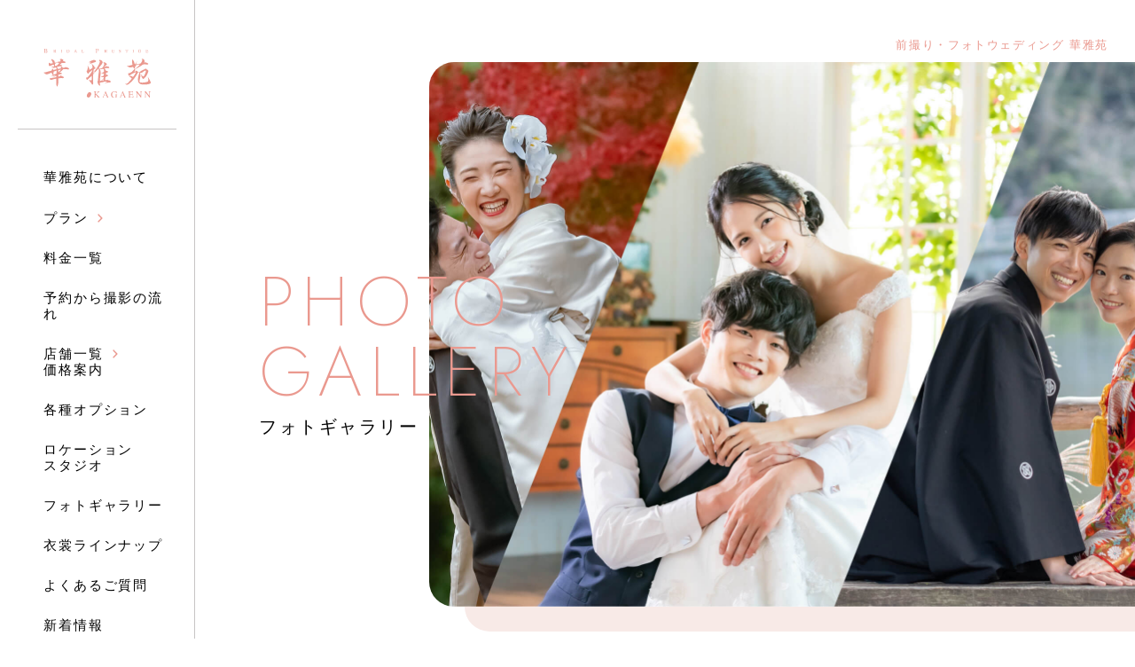

--- FILE ---
content_type: text/html; charset=UTF-8
request_url: https://www.kagaenn.com/gallery/?p=112&c=8266
body_size: 14792
content:
<!DOCTYPE html>
<html lang="ja">

<head prefix="og: http://ogp.me/ns#">
    <!-- Google Tag Manager -->
  <script>(function(w,d,s,l,i){w[l]=w[l]||[];w[l].push({'gtm.start':
  new Date().getTime(),event:'gtm.js'});var f=d.getElementsByTagName(s)[0],
  j=d.createElement(s),dl=l!='dataLayer'?'&l='+l:'';j.async=true;j.src=
  'https://www.googletagmanager.com/gtm.js?id='+i+dl;f.parentNode.insertBefore(j,f);
  })(window,document,'script','dataLayer','GTM-NSDKK7X');</script>
  <!-- End Google Tag Manager -->
  
  <!-- Google Tag Manager -->
  <script>(function(w,d,s,l,i){w[l]=w[l]||[];w[l].push({'gtm.start':
  new Date().getTime(),event:'gtm.js'});var f=d.getElementsByTagName(s)[0],
  j=d.createElement(s),dl=l!='dataLayer'?'&l='+l:'';j.async=true;j.src=
  'https://www.googletagmanager.com/gtm.js?id='+i+dl;f.parentNode.insertBefore(j,f);
  })(window,document,'script','dataLayer','GTM-TGKBKWF7');</script>
  <!-- End Google Tag Manager -->

  <meta charset="utf-8">
  <meta name="viewport" content="width=device-width,initial-scale=1">
  <meta name="format-detection" content="telephone=no,address=no,email=no">

  <title>フォトギャラリー｜和装で挙げる結婚式 前撮り撮影の華雅苑</title>
  <meta name="description" content="華雅苑のフォトギャラリーページです。好きな場所、好きな衣裳にこだわっておふたりの魅力が輝くベストショットを">
  <link rel="canonical" href="https://www.kagaenn.com/gallery">

  <!-- css -->
    <link rel="stylesheet" href="/assets/css/style.css">
  
  <meta property="og:type" content="website" />
  <meta property="og:url" content="https://www.kagaenn.com/gallery" />
  <meta property="og:site_name" content="和装で挙げる結婚式 前撮り撮影の華雅苑">
  <meta property="og:title" content="フォトギャラリー">
  <meta property="og:description" content="華雅苑のフォトギャラリーページです。好きな場所、好きな衣裳にこだわっておふたりの魅力が輝くベストショットを">
  <meta property="og:image" content="https://www.kagaenn.com/assets/image/common/ogp.jpg">
  <meta name="google-site-verification" content="GP0wgQ2hmMIsR1-IPIbjLjWnLaWu9_tIF1VBJ41B_cI" />

  <!-- font -->
  <link rel="preconnect" href="https://fonts.gstatic.com">
  <link href="https://fonts.googleapis.com/css2?family=Jost:wght@100;200;400&family=Noto+Serif+JP:wght@500&display=swap" rel="stylesheet">
  <script type="text/javascript" src="//typesquare.com/3/tsst/script/ja/typesquare.js?62fe0791184c4605862c7dddac1e02e5" charset="utf-8"></script>

  <!-- ヒートマップ -->
  <script type="text/javascript">
      (function(c,l,a,r,i,t,y){
          c[a]=c[a]||function(){(c[a].q=c[a].q||[]).push(arguments)};
          t=l.createElement(r);t.async=1;t.src="https://www.clarity.ms/tag/"+i;
          y=l.getElementsByTagName(r)[0];y.parentNode.insertBefore(t,y);
      })(window, document, "clarity", "script", "npiiin3cjd");
  </script>

  </head>

<body>
<!-- Google Tag Manager (noscript) -->
<noscript><iframe src="https://www.googletagmanager.com/ns.html?id=GTM-NSDKK7X"
height="0" width="0" style="display:none;visibility:hidden"></iframe></noscript>
<!-- End Google Tag Manager (noscript) -->

<!-- Google Tag Manager (noscript) -->
<noscript><iframe src="https://www.googletagmanager.com/ns.html?id=GTM-TGKBKWF7"
height="0" width="0" style="display:none;visibility:hidden"></iframe></noscript>
<!-- End Google Tag Manager (noscript) -->
<header class="header">
  <div class="header_inner">
    <div class="header_logo hover_opacity"><a href="/"><img src="/assets/image/common/logo.svg" alt="華雅苑"></a></div>
    <button class="gNavBtn sp"><span></span><span></span><span></span></button>
    <nav class="gNav">
      <div class="gNav_logo sp"><a href="/"><img src="/assets/image/common/logo.svg" alt="華雅苑"></a></div>
      <div class="gNav_contactBox">
        <a class="_line" href="https://lin.ee/WfeG6H4" target="_blank" rel="noopener">
          <img src="/assets/image/common/reserve_line_sp.svg" alt="LINEで相談・予約" loading="lazy" width="144" height="56">
        </a>
        <a class="_btn" href="/reserve/">来店予約<br>お申し込み</a>
        <a class="_btn" href="/contact/">資料請求<br>お問い合わせ</a>
      </div>
      <ul class="gNav_mainMenu hover_opacity">
        <li><a href="/concept/">華雅苑について</a></li>
        <li class="gNav_subMenu">
          <a><span>プラン</span></a>
          <ul>
            <li><a href="/plan/">プラン一覧</a></li>
            <li><a href="/plan/waso-ichi/">和装壱点プラン</a></li>
            <li><a href="/plan/waso-ni/">和装弐点プラン</a></li>
            <li><a href="/plan/studio-waso-ichi/">スタジオ壱点<br class="pc">プラン</a></li>
            <li class="pcSeparation spSeparation"><a href="/plan/studio-waso-ni/">スタジオ弐点<br class="pc">プラン</a></li>
            <li><a href="/plan/yoso-ichi/">洋装1点プラン</a></li>
            <li><a href="/plan/wayo-ni/">和洋弐点プラン</a></li>
            <li class="spSeparation"><a href="/plan/studio-yoso-ichi/">スタジオ洋装1点<br class="pc">プラン</a></li>
            <li class="spSeparation"><a href="/plan/studio-wayo/">スタジオ和洋弐点<br class="pc">プラン</a></li>
          </ul>
        </li>
        <li><a href="/assets/image/common/price_2023_11.pdf" target=”_blank”>料金一覧</a></li>
        <li><a href="/schedule/">予約から撮影の流れ</a></li>
        <li class="gNav_subMenu gNav_subMenu-halfList">
          <a><span>店舗一覧<span class="sp-inline">・</span><br class="pc">価格案内</span></a>
          <ul>
            <li><a href="/shop/">店舗一覧</a></li>
                          <li><a href="/shop/2">浅草橋本店</a></li>
                          <li><a href="/shop/20">New！大阪店</a></li>
                          <li><a href="/shop/16">銀座店</a></li>
                          <li><a href="/shop/4">阿佐ヶ谷店（新宿エリア）</a></li>
                          <li><a href="/shop/17">立川店 （スタジオリニューアル！）</a></li>
                          <li><a href="/shop/19">練馬店</a></li>
                          <li><a href="/shop/3">千葉店</a></li>
                          <li><a href="/shop/6">さいたま店</a></li>
                          <li><a href="/shop/11">新越谷店</a></li>
                          <li><a href="/shop/5">鎌倉店</a></li>
                          <li><a href="/shop/8">横浜店</a></li>
                          <li><a href="/shop/7">つくば店＊12/17より移転リニューアルオープン＊</a></li>
                          <li><a href="/shop/18">水戸店</a></li>
                          <li><a href="/shop/15">宇都宮店</a></li>
                      </ul>
        </li>
        <li><a href="/option/">各種オプション</a></li>
        <li><a href="/location/">ロケーション<span class="sp-inline">・</span><br class="pc">スタジオ</a></li>
        <li><a href="/gallery/">フォトギャラリー</a></li>
        <li><a href="/costume/">衣裳ラインナップ</a></li>
        <li><a href="/faq/">よくあるご質問</a></li>
        <li><a href="/news/">新着情報</a></li>
        <li><a href="/kagaenblog/">ブログ</a></li>
        <li class="sp"><a href="/company/">会社概要</a></li>
        <li class="sp"><a href="/recruit/">採用情報</a></li>
        <li class="sp"><a href="/policy/">プライバシーポリシー</a></li>
        <li class="sp"><a href="/contentssitemap/">サイトマップ</a></li>
      </ul>
      <div class="gNav_footer sp"><img src="/assets/image/common/logo_en.svg" alt="KAGAEN"></div>
    </nav>
  </div>
</header>

<div class="wrap">
  <main class="gallery main">
      <p class="l-headerText pc">前撮り・フォトウェディング 華雅苑</p>
  <div class="l-mv">
    <div class="l-mv_img">
      <picture>
        <source media="(max-width:767px)" srcset="/assets/image/gallery/main_sp.jpg">
        <img src="/assets/image/gallery/main.jpg" alt="">
      </picture>
    </div>
    <h1 class="l-mv_ttl"><span>PHOTO <br class="pc">GALLERY</span>フォトギャラリー</h1>
  </div>
  <div class="l-intro l-inner-md">
    <p class="l-intro_catch">好きな場所、好きな衣裳に<br class="sp">こだわって<br>おふたりの魅力が輝く<br class="sp">ベストショットを</p>
  </div>

  <div class="gallerySearch l-inner-md">
    <p class="gallerySearch_ttl">絞り込み検索<br><span>-複数検索可能-</span></p>
    <form method="get" action="/gallery/#main">
      <div class="gallerySearch_container">
        <dl class="_shop">
          <dt>店舗で絞る</dt>
          <dd>
            <label><input class="all js-store-check" type="checkbox" name=""><span>すべて</span></label>
                          <label>
                <input
                    type="checkbox"
                    name="st[]"
                    value="2"
                                        class="js-store-check"
                >
                <span>浅草橋本店</span>
              </label>
                          <label>
                <input
                    type="checkbox"
                    name="st[]"
                    value="20"
                                        class="js-store-check"
                >
                <span>New！大阪店</span>
              </label>
                          <label>
                <input
                    type="checkbox"
                    name="st[]"
                    value="16"
                                        class="js-store-check"
                >
                <span>銀座店</span>
              </label>
                          <label>
                <input
                    type="checkbox"
                    name="st[]"
                    value="4"
                                        class="js-store-check"
                >
                <span>阿佐ヶ谷店（新宿エリア）</span>
              </label>
                          <label>
                <input
                    type="checkbox"
                    name="st[]"
                    value="17"
                                        class="js-store-check"
                >
                <span>立川店 （スタジオリニューアル！）</span>
              </label>
                          <label>
                <input
                    type="checkbox"
                    name="st[]"
                    value="19"
                                        class="js-store-check"
                >
                <span>練馬店</span>
              </label>
                          <label>
                <input
                    type="checkbox"
                    name="st[]"
                    value="3"
                                        class="js-store-check"
                >
                <span>千葉店</span>
              </label>
                          <label>
                <input
                    type="checkbox"
                    name="st[]"
                    value="6"
                                        class="js-store-check"
                >
                <span>さいたま店</span>
              </label>
                          <label>
                <input
                    type="checkbox"
                    name="st[]"
                    value="11"
                                        class="js-store-check"
                >
                <span>新越谷店</span>
              </label>
                          <label>
                <input
                    type="checkbox"
                    name="st[]"
                    value="5"
                                        class="js-store-check"
                >
                <span>鎌倉店</span>
              </label>
                          <label>
                <input
                    type="checkbox"
                    name="st[]"
                    value="8"
                                        class="js-store-check"
                >
                <span>横浜店</span>
              </label>
                          <label>
                <input
                    type="checkbox"
                    name="st[]"
                    value="7"
                                        class="js-store-check"
                >
                <span>つくば店＊12/17より移転リニューアルオープン＊</span>
              </label>
                          <label>
                <input
                    type="checkbox"
                    name="st[]"
                    value="18"
                                        class="js-store-check"
                >
                <span>水戸店</span>
              </label>
                          <label>
                <input
                    type="checkbox"
                    name="st[]"
                    value="15"
                                        class="js-store-check"
                >
                <span>宇都宮店</span>
              </label>
                      </dd>
        </dl>

        <button type="button" class="gallerySearch_moreBtn2 js-gallerySearch_moreBtn2">さらに条件を絞り込む</button>
        <div class="js-gallerySearch_morContainer">
          <dl class="js-location">
            <dt>ロケーションで絞る</dt>
            <dd class="gallerySearch_moreCont">
              <label><input class="all" type="checkbox" name=""><span>すべて</span></label>
                              <label
                    class="js-location-label"
                    data-store-ids="[6]"
                >
                  <input
                      type="checkbox"
                      name="l[]"
                      value="267"
                                        >
                  <span>【新ロケ地】川越ナイト</span>
                </label>
                              <label
                    class="js-location-label"
                    data-store-ids="[11]"
                >
                  <input
                      type="checkbox"
                      name="l[]"
                      value="265"
                                        >
                  <span>【新ロケ地】そうか公園</span>
                </label>
                              <label
                    class="js-location-label"
                    data-store-ids="[11]"
                >
                  <input
                      type="checkbox"
                      name="l[]"
                      value="266"
                                        >
                  <span>【新ロケ地】チャペル　ステッラポラーレ</span>
                </label>
                              <label
                    class="js-location-label"
                    data-store-ids="[3]"
                >
                  <input
                      type="checkbox"
                      name="l[]"
                      value="264"
                                        >
                  <span>【新ロケ地】チャペル（ラ・セーヌブランシュ）</span>
                </label>
                              <label
                    class="js-location-label"
                    data-store-ids="[17]"
                >
                  <input
                      type="checkbox"
                      name="l[]"
                      value="263"
                                        >
                  <span>昭和記念公園（洋装）12月中旬～1月</span>
                </label>
                              <label
                    class="js-location-label"
                    data-store-ids="[17]"
                >
                  <input
                      type="checkbox"
                      name="l[]"
                      value="262"
                                        >
                  <span>昭和記念公園　12月中旬～1月</span>
                </label>
                              <label
                    class="js-location-label"
                    data-store-ids="[20]"
                >
                  <input
                      type="checkbox"
                      name="l[]"
                      value="261"
                                        >
                  <span>大阪店の紅葉　11月下旬～12月中旬</span>
                </label>
                              <label
                    class="js-location-label"
                    data-store-ids="[17]"
                >
                  <input
                      type="checkbox"
                      name="l[]"
                      value="260"
                                        >
                  <span>「古民家」旧小林家住宅</span>
                </label>
                              <label
                    class="js-location-label"
                    data-store-ids="[17]"
                >
                  <input
                      type="checkbox"
                      name="l[]"
                      value="259"
                                        >
                  <span>普濟寺</span>
                </label>
                              <label
                    class="js-location-label"
                    data-store-ids="[17]"
                >
                  <input
                      type="checkbox"
                      name="l[]"
                      value="125"
                                        >
                  <span>立川店スタジオ（洋装）</span>
                </label>
                              <label
                    class="js-location-label"
                    data-store-ids="[7]"
                >
                  <input
                      type="checkbox"
                      name="l[]"
                      value="257"
                                        >
                  <span>つくば店 『 市内公園 』紅葉</span>
                </label>
                              <label
                    class="js-location-label"
                    data-store-ids="[17]"
                >
                  <input
                      type="checkbox"
                      name="l[]"
                      value="126"
                                        >
                  <span>立川店スタジオ（和装）</span>
                </label>
                              <label
                    class="js-location-label"
                    data-store-ids="[11]"
                >
                  <input
                      type="checkbox"
                      name="l[]"
                      value="254"
                                        >
                  <span>稲毛海浜公園</span>
                </label>
                              <label
                    class="js-location-label"
                    data-store-ids="[2]"
                >
                  <input
                      type="checkbox"
                      name="l[]"
                      value="253"
                                        >
                  <span>海ロケ　</span>
                </label>
                              <label
                    class="js-location-label"
                    data-store-ids="[18]"
                >
                  <input
                      type="checkbox"
                      name="l[]"
                      value="250"
                                        >
                  <span>NEW！水戸店 『 七ツ洞公園』</span>
                </label>
                              <label
                    class="js-location-label"
                    data-store-ids="[11]"
                >
                  <input
                      type="checkbox"
                      name="l[]"
                      value="249"
                                        >
                  <span>花畑記念庭園（月曜休園）</span>
                </label>
                              <label
                    class="js-location-label"
                    data-store-ids="[4]"
                >
                  <input
                      type="checkbox"
                      name="l[]"
                      value="248"
                                        >
                  <span>ハウススタジオ（和装or 洋装）</span>
                </label>
                              <label
                    class="js-location-label"
                    data-store-ids="[4]"
                >
                  <input
                      type="checkbox"
                      name="l[]"
                      value="247"
                                        >
                  <span>新宿中央公園（平日限定）</span>
                </label>
                              <label
                    class="js-location-label"
                    data-store-ids="[16]"
                >
                  <input
                      type="checkbox"
                      name="l[]"
                      value="246"
                                        >
                  <span>水元公園（平日限定）</span>
                </label>
                              <label
                    class="js-location-label"
                    data-store-ids="[16]"
                >
                  <input
                      type="checkbox"
                      name="l[]"
                      value="245"
                                        >
                  <span>東京タワー周辺</span>
                </label>
                              <label
                    class="js-location-label"
                    data-store-ids="[8]"
                >
                  <input
                      type="checkbox"
                      name="l[]"
                      value="244"
                                        >
                  <span>チャペル(ラ・バンク・ド・ロア)</span>
                </label>
                              <label
                    class="js-location-label"
                    data-store-ids="[16]"
                >
                  <input
                      type="checkbox"
                      name="l[]"
                      value="243"
                                        >
                  <span>代々木公園（平日限定）</span>
                </label>
                              <label
                    class="js-location-label"
                    data-store-ids="[20]"
                >
                  <input
                      type="checkbox"
                      name="l[]"
                      value="240"
                                        >
                  <span>神戸ハーバーランド</span>
                </label>
                              <label
                    class="js-location-label"
                    data-store-ids="[20]"
                >
                  <input
                      type="checkbox"
                      name="l[]"
                      value="239"
                                        >
                  <span>中之島公会堂</span>
                </label>
                              <label
                    class="js-location-label"
                    data-store-ids="[4,2]"
                >
                  <input
                      type="checkbox"
                      name="l[]"
                      value="238"
                                        >
                  <span>【浅草橋店・阿佐ヶ谷店】東京駅＋イルミネーション</span>
                </label>
                              <label
                    class="js-location-label"
                    data-store-ids="[20]"
                >
                  <input
                      type="checkbox"
                      name="l[]"
                      value="236"
                                        >
                  <span>マーブルビーチ</span>
                </label>
                              <label
                    class="js-location-label"
                    data-store-ids="[8]"
                >
                  <input
                      type="checkbox"
                      name="l[]"
                      value="235"
                                        >
                  <span>伊勢山皇大神宮</span>
                </label>
                              <label
                    class="js-location-label"
                    data-store-ids="[17]"
                >
                  <input
                      type="checkbox"
                      name="l[]"
                      value="231"
                                        >
                  <span>立川店の『花々』昭和記念公園　</span>
                </label>
                              <label
                    class="js-location-label"
                    data-store-ids="[17]"
                >
                  <input
                      type="checkbox"
                      name="l[]"
                      value="35"
                                        >
                  <span>昭和記念公園（和装）</span>
                </label>
                              <label
                    class="js-location-label"
                    data-store-ids="[16]"
                >
                  <input
                      type="checkbox"
                      name="l[]"
                      value="230"
                                        >
                  <span> 日本橋周遊（昼間限定）</span>
                </label>
                              <label
                    class="js-location-label"
                    data-store-ids="[3]"
                >
                  <input
                      type="checkbox"
                      name="l[]"
                      value="229"
                                        >
                  <span>佐原の街並み</span>
                </label>
                              <label
                    class="js-location-label"
                    data-store-ids="[18]"
                >
                  <input
                      type="checkbox"
                      name="l[]"
                      value="228"
                                        >
                  <span>水戸店 『 偕楽園 』桜</span>
                </label>
                              <label
                    class="js-location-label"
                    data-store-ids="[20]"
                >
                  <input
                      type="checkbox"
                      name="l[]"
                      value="227"
                                        >
                  <span>大仙公園内　日本庭園</span>
                </label>
                              <label
                    class="js-location-label"
                    data-store-ids="[15]"
                >
                  <input
                      type="checkbox"
                      name="l[]"
                      value="224"
                                        >
                  <span>【宇都宮店】掬翠園</span>
                </label>
                              <label
                    class="js-location-label"
                    data-store-ids="[20]"
                >
                  <input
                      type="checkbox"
                      name="l[]"
                      value="223"
                                        >
                  <span>大阪店スタジオ</span>
                </label>
                              <label
                    class="js-location-label"
                    data-store-ids="[20]"
                >
                  <input
                      type="checkbox"
                      name="l[]"
                      value="220"
                                        >
                  <span>大阪城公園</span>
                </label>
                              <label
                    class="js-location-label"
                    data-store-ids="[11]"
                >
                  <input
                      type="checkbox"
                      name="l[]"
                      value="219"
                                        >
                  <span>浅草寺　平日限定</span>
                </label>
                              <label
                    class="js-location-label"
                    data-store-ids="[11]"
                >
                  <input
                      type="checkbox"
                      name="l[]"
                      value="218"
                                        >
                  <span>お台場海浜公園</span>
                </label>
                              <label
                    class="js-location-label"
                    data-store-ids="[11]"
                >
                  <input
                      type="checkbox"
                      name="l[]"
                      value="217"
                                        >
                  <span>東京タワー</span>
                </label>
                              <label
                    class="js-location-label"
                    data-store-ids="[11]"
                >
                  <input
                      type="checkbox"
                      name="l[]"
                      value="216"
                                        >
                  <span>日本橋三井住友銀行</span>
                </label>
                              <label
                    class="js-location-label"
                    data-store-ids="[8]"
                >
                  <input
                      type="checkbox"
                      name="l[]"
                      value="215"
                                        >
                  <span>馬車道</span>
                </label>
                              <label
                    class="js-location-label"
                    data-store-ids="[8]"
                >
                  <input
                      type="checkbox"
                      name="l[]"
                      value="214"
                                        >
                  <span>開港記念会館</span>
                </label>
                              <label
                    class="js-location-label"
                    data-store-ids="[5]"
                >
                  <input
                      type="checkbox"
                      name="l[]"
                      value="212"
                                        >
                  <span>しおさい公園（平日限定）</span>
                </label>
                              <label
                    class="js-location-label"
                    data-store-ids="[11]"
                >
                  <input
                      type="checkbox"
                      name="l[]"
                      value="210"
                                        >
                  <span>洋装「古民家」野田市市民会館　</span>
                </label>
                              <label
                    class="js-location-label"
                    data-store-ids="[2]"
                >
                  <input
                      type="checkbox"
                      name="l[]"
                      value="209"
                                        >
                  <span>花やしき（平日限定）</span>
                </label>
                              <label
                    class="js-location-label"
                    data-store-ids="[3]"
                >
                  <input
                      type="checkbox"
                      name="l[]"
                      value="208"
                                        >
                  <span>旧神谷伝兵衛稲毛別荘</span>
                </label>
                              <label
                    class="js-location-label"
                    data-store-ids="[6]"
                >
                  <input
                      type="checkbox"
                      name="l[]"
                      value="207"
                                        >
                  <span>【新ロケ地】 別所沼公園</span>
                </label>
                              <label
                    class="js-location-label"
                    data-store-ids="[11]"
                >
                  <input
                      type="checkbox"
                      name="l[]"
                      value="206"
                                        >
                  <span>別所沼公園</span>
                </label>
                              <label
                    class="js-location-label"
                    data-store-ids="[19]"
                >
                  <input
                      type="checkbox"
                      name="l[]"
                      value="204"
                                        >
                  <span>練馬店『神殿＆館内・中庭』　スタジオプランとしてのご利用となります</span>
                </label>
                              <label
                    class="js-location-label"
                    data-store-ids="[19]"
                >
                  <input
                      type="checkbox"
                      name="l[]"
                      value="203"
                                        >
                  <span>練馬店『チャペル＆館内・中庭』　スタジオプランとしてのご利用となります</span>
                </label>
                              <label
                    class="js-location-label"
                    data-store-ids="[19]"
                >
                  <input
                      type="checkbox"
                      name="l[]"
                      value="202"
                                        >
                  <span>練馬店『目白庭園』※第2第4月曜休館</span>
                </label>
                              <label
                    class="js-location-label"
                    data-store-ids="[19]"
                >
                  <input
                      type="checkbox"
                      name="l[]"
                      value="201"
                                        >
                  <span>練馬店『光が丘公園』</span>
                </label>
                              <label
                    class="js-location-label"
                    data-store-ids="[19]"
                >
                  <input
                      type="checkbox"
                      name="l[]"
                      value="200"
                                        >
                  <span>練馬店　古民家『旧内田家住宅』※月曜以外の平日限定</span>
                </label>
                              <label
                    class="js-location-label"
                    data-store-ids="[17]"
                >
                  <input
                      type="checkbox"
                      name="l[]"
                      value="199"
                                        >
                  <span>立川店　1月・2月「梅」</span>
                </label>
                              <label
                    class="js-location-label"
                    data-store-ids="[6]"
                >
                  <input
                      type="checkbox"
                      name="l[]"
                      value="196"
                                        >
                  <span>旧石川組製糸西洋館</span>
                </label>
                              <label
                    class="js-location-label"
                    data-store-ids="[5]"
                >
                  <input
                      type="checkbox"
                      name="l[]"
                      value="195"
                                        >
                  <span>称名寺（平日限定）</span>
                </label>
                              <label
                    class="js-location-label"
                    data-store-ids="[5]"
                >
                  <input
                      type="checkbox"
                      name="l[]"
                      value="194"
                                        >
                  <span>建長寺（平日限定）</span>
                </label>
                              <label
                    class="js-location-label"
                    data-store-ids="[16]"
                >
                  <input
                      type="checkbox"
                      name="l[]"
                      value="192"
                                        >
                  <span>【銀座店】東京駅＋イルミネーション特集</span>
                </label>
                              <label
                    class="js-location-label"
                    data-store-ids="[5]"
                >
                  <input
                      type="checkbox"
                      name="l[]"
                      value="191"
                                        >
                  <span>鎌倉店で撮影する【紅葉の季節】</span>
                </label>
                              <label
                    class="js-location-label"
                    data-store-ids="[16]"
                >
                  <input
                      type="checkbox"
                      name="l[]"
                      value="190"
                                        >
                  <span>【銀座店】チャペルフォトウエディング</span>
                </label>
                              <label
                    class="js-location-label"
                    data-store-ids="[4]"
                >
                  <input
                      type="checkbox"
                      name="l[]"
                      value="189"
                                        >
                  <span>阿佐ヶ谷店の紅葉</span>
                </label>
                              <label
                    class="js-location-label"
                    data-store-ids="[2]"
                >
                  <input
                      type="checkbox"
                      name="l[]"
                      value="188"
                                        >
                  <span>平成庭園（平日限定）</span>
                </label>
                              <label
                    class="js-location-label"
                    data-store-ids="[11]"
                >
                  <input
                      type="checkbox"
                      name="l[]"
                      value="184"
                                        >
                  <span>和装「古民家」野田市市民会館　</span>
                </label>
                              <label
                    class="js-location-label"
                    data-store-ids="[7]"
                >
                  <input
                      type="checkbox"
                      name="l[]"
                      value="183"
                                        >
                  <span>つくば店『 筑波山神社 』</span>
                </label>
                              <label
                    class="js-location-label"
                    data-store-ids="[6]"
                >
                  <input
                      type="checkbox"
                      name="l[]"
                      value="182"
                                        >
                  <span>権現堂</span>
                </label>
                              <label
                    class="js-location-label"
                    data-store-ids="[17]"
                >
                  <input
                      type="checkbox"
                      name="l[]"
                      value="179"
                                        >
                  <span>高幡不動尊（平日限定）</span>
                </label>
                              <label
                    class="js-location-label"
                    data-store-ids="[8]"
                >
                  <input
                      type="checkbox"
                      name="l[]"
                      value="178"
                                        >
                  <span>城ヶ島</span>
                </label>
                              <label
                    class="js-location-label"
                    data-store-ids="[5]"
                >
                  <input
                      type="checkbox"
                      name="l[]"
                      value="177"
                                        >
                  <span>城ケ島（平日限定）</span>
                </label>
                              <label
                    class="js-location-label"
                    data-store-ids="[11]"
                >
                  <input
                      type="checkbox"
                      name="l[]"
                      value="169"
                                        >
                  <span>水元公園(洋装)90,000円～</span>
                </label>
                              <label
                    class="js-location-label"
                    data-store-ids="[15]"
                >
                  <input
                      type="checkbox"
                      name="l[]"
                      value="166"
                                        >
                  <span>宇都宮店の新緑</span>
                </label>
                              <label
                    class="js-location-label"
                    data-store-ids="[16]"
                >
                  <input
                      type="checkbox"
                      name="l[]"
                      value="157"
                                        >
                  <span>銀座店の桜ロケーション</span>
                </label>
                              <label
                    class="js-location-label"
                    data-store-ids="[5]"
                >
                  <input
                      type="checkbox"
                      name="l[]"
                      value="150"
                                        >
                  <span>鎌倉店で撮影する【桜】</span>
                </label>
                              <label
                    class="js-location-label"
                    data-store-ids="[17]"
                >
                  <input
                      type="checkbox"
                      name="l[]"
                      value="149"
                                        >
                  <span>【昭和記念公園】さくら</span>
                </label>
                              <label
                    class="js-location-label"
                    data-store-ids="[15]"
                >
                  <input
                      type="checkbox"
                      name="l[]"
                      value="148"
                                        >
                  <span>若竹の杜</span>
                </label>
                              <label
                    class="js-location-label"
                    data-store-ids="[5]"
                >
                  <input
                      type="checkbox"
                      name="l[]"
                      value="145"
                                        >
                  <span>大桟橋（平日限定）</span>
                </label>
                              <label
                    class="js-location-label"
                    data-store-ids="[2,16]"
                >
                  <input
                      type="checkbox"
                      name="l[]"
                      value="144"
                                        >
                  <span>【浅草橋店・銀座店：2/24～3/10平日限定】河津桜</span>
                </label>
                              <label
                    class="js-location-label"
                    data-store-ids="[18]"
                >
                  <input
                      type="checkbox"
                      name="l[]"
                      value="142"
                                        >
                  <span>水戸店 『 STUDIO ：洋装』</span>
                </label>
                              <label
                    class="js-location-label"
                    data-store-ids="[18]"
                >
                  <input
                      type="checkbox"
                      name="l[]"
                      value="141"
                                        >
                  <span>水戸店 『 偕楽園 』紅葉</span>
                </label>
                              <label
                    class="js-location-label"
                    data-store-ids="[18]"
                >
                  <input
                      type="checkbox"
                      name="l[]"
                      value="168"
                                        >
                  <span>水戸店 『 海ロケーション』</span>
                </label>
                              <label
                    class="js-location-label"
                    data-store-ids="[2]"
                >
                  <input
                      type="checkbox"
                      name="l[]"
                      value="140"
                                        >
                  <span>浅草橋本店　12月～2月迄の撮影風景</span>
                </label>
                              <label
                    class="js-location-label"
                    data-store-ids="[5]"
                >
                  <input
                      type="checkbox"
                      name="l[]"
                      value="136"
                                        >
                  <span>鎌倉店の　冬の撮影風景</span>
                </label>
                              <label
                    class="js-location-label"
                    data-store-ids="[4]"
                >
                  <input
                      type="checkbox"
                      name="l[]"
                      value="135"
                                        >
                  <span>阿佐ヶ谷店　12月下旬～2月の撮影風景</span>
                </label>
                              <label
                    class="js-location-label"
                    data-store-ids="[16]"
                >
                  <input
                      type="checkbox"
                      name="l[]"
                      value="133"
                                        >
                  <span>銀座店　12月中旬～2月の撮影風景</span>
                </label>
                              <label
                    class="js-location-label"
                    data-store-ids="[11]"
                >
                  <input
                      type="checkbox"
                      name="l[]"
                      value="127"
                                        >
                  <span>東京駅（新越谷店）</span>
                </label>
                              <label
                    class="js-location-label"
                    data-store-ids="[11]"
                >
                  <input
                      type="checkbox"
                      name="l[]"
                      value="122"
                                        >
                  <span>新越谷店　スタジオ（洋装）</span>
                </label>
                              <label
                    class="js-location-label"
                    data-store-ids="[18]"
                >
                  <input
                      type="checkbox"
                      name="l[]"
                      value="119"
                                        >
                  <span>水戸店 『 STUDIO ：和装＊色打掛』</span>
                </label>
                              <label
                    class="js-location-label"
                    data-store-ids="[18]"
                >
                  <input
                      type="checkbox"
                      name="l[]"
                      value="118"
                                        >
                  <span>水戸店 『 STUDIO ：和装＊白無垢』</span>
                </label>
                              <label
                    class="js-location-label"
                    data-store-ids="[18]"
                >
                  <input
                      type="checkbox"
                      name="l[]"
                      value="110"
                                        >
                  <span>水戸店 『 偕楽園 』</span>
                </label>
                              <label
                    class="js-location-label"
                    data-store-ids="[18]"
                >
                  <input
                      type="checkbox"
                      name="l[]"
                      value="112"
                                        >
                  <span>水戸店 『 水戸市内その他ロケ地 』</span>
                </label>
                              <label
                    class="js-location-label"
                    data-store-ids="[18]"
                >
                  <input
                      type="checkbox"
                      name="l[]"
                      value="113"
                                        >
                  <span>水戸店 『 常磐神社 』</span>
                </label>
                              <label
                    class="js-location-label"
                    data-store-ids="[18]"
                >
                  <input
                      type="checkbox"
                      name="l[]"
                      value="123"
                                        >
                  <span>水戸店 『 偕楽園 』紫陽花</span>
                </label>
                              <label
                    class="js-location-label"
                    data-store-ids="[18]"
                >
                  <input
                      type="checkbox"
                      name="l[]"
                      value="111"
                                        >
                  <span>水戸店 『 偕楽園 』梅</span>
                </label>
                              <label
                    class="js-location-label"
                    data-store-ids="[8]"
                >
                  <input
                      type="checkbox"
                      name="l[]"
                      value="102"
                                        >
                  <span>大桟橋　夜景</span>
                </label>
                              <label
                    class="js-location-label"
                    data-store-ids="[8]"
                >
                  <input
                      type="checkbox"
                      name="l[]"
                      value="101"
                                        >
                  <span>大桟橋　日中 </span>
                </label>
                              <label
                    class="js-location-label"
                    data-store-ids="[3]"
                >
                  <input
                      type="checkbox"
                      name="l[]"
                      value="100"
                                        >
                  <span>千葉店  スタジオ(和装）</span>
                </label>
                              <label
                    class="js-location-label"
                    data-store-ids="[5]"
                >
                  <input
                      type="checkbox"
                      name="l[]"
                      value="98"
                                        >
                  <span>鎌倉街並み（平日限定）</span>
                </label>
                              <label
                    class="js-location-label"
                    data-store-ids="[5]"
                >
                  <input
                      type="checkbox"
                      name="l[]"
                      value="93"
                                        >
                  <span>梅の時期の人気ロケーション場所（海蔵寺の枝垂れ梅）</span>
                </label>
                              <label
                    class="js-location-label"
                    data-store-ids="[5]"
                >
                  <input
                      type="checkbox"
                      name="l[]"
                      value="92"
                                        >
                  <span>梅の時期の人気ロケーション場所（妙本寺・海の見える日本庭園）の紅梅・白梅）</span>
                </label>
                              <label
                    class="js-location-label"
                    data-store-ids="[16]"
                >
                  <input
                      type="checkbox"
                      name="l[]"
                      value="89"
                                        >
                  <span>梅の時期の人気ロケーション</span>
                </label>
                              <label
                    class="js-location-label"
                    data-store-ids="[7]"
                >
                  <input
                      type="checkbox"
                      name="l[]"
                      value="78"
                                        >
                  <span>つくば店 『 STUDIO ：洋装』</span>
                </label>
                              <label
                    class="js-location-label"
                    data-store-ids="[2,16]"
                >
                  <input
                      type="checkbox"
                      name="l[]"
                      value="76"
                                        >
                  <span>浅草街並み（平日限定）</span>
                </label>
                              <label
                    class="js-location-label"
                    data-store-ids="[7]"
                >
                  <input
                      type="checkbox"
                      name="l[]"
                      value="26"
                                        >
                  <span>つくば店 『 市内公園 』</span>
                </label>
                              <label
                    class="js-location-label"
                    data-store-ids="[7]"
                >
                  <input
                      type="checkbox"
                      name="l[]"
                      value="53"
                                        >
                  <span>つくば店『 CHAPEL 』</span>
                </label>
                              <label
                    class="js-location-label"
                    data-store-ids="[3]"
                >
                  <input
                      type="checkbox"
                      name="l[]"
                      value="51"
                                        >
                  <span>稲毛海浜公園（海・公園）90,000円～</span>
                </label>
                              <label
                    class="js-location-label"
                    data-store-ids="[6,11]"
                >
                  <input
                      type="checkbox"
                      name="l[]"
                      value="18"
                                        >
                  <span>花田苑(和装)88,000円～</span>
                </label>
                              <label
                    class="js-location-label"
                    data-store-ids="[8]"
                >
                  <input
                      type="checkbox"
                      name="l[]"
                      value="31"
                                        >
                  <span>三渓園</span>
                </label>
                              <label
                    class="js-location-label"
                    data-store-ids="[4]"
                >
                  <input
                      type="checkbox"
                      name="l[]"
                      value="4"
                                        >
                  <span>阿佐ヶ谷神明宮</span>
                </label>
                              <label
                    class="js-location-label"
                    data-store-ids="[3]"
                >
                  <input
                      type="checkbox"
                      name="l[]"
                      value="8"
                                        >
                  <span>四季亭（和装）88,000円～</span>
                </label>
                              <label
                    class="js-location-label"
                    data-store-ids="[2,16]"
                >
                  <input
                      type="checkbox"
                      name="l[]"
                      value="3"
                                        >
                  <span>清澄庭園（平日限定）</span>
                </label>
                              <label
                    class="js-location-label"
                    data-store-ids="[5]"
                >
                  <input
                      type="checkbox"
                      name="l[]"
                      value="50"
                                        >
                  <span>湘南の海</span>
                </label>
                              <label
                    class="js-location-label"
                    data-store-ids="[5]"
                >
                  <input
                      type="checkbox"
                      name="l[]"
                      value="14"
                                        >
                  <span>妙本寺</span>
                </label>
                              <label
                    class="js-location-label"
                    data-store-ids="[7]"
                >
                  <input
                      type="checkbox"
                      name="l[]"
                      value="72"
                                        >
                  <span>つくば店 『 牛久大仏 』</span>
                </label>
                              <label
                    class="js-location-label"
                    data-store-ids="[7]"
                >
                  <input
                      type="checkbox"
                      name="l[]"
                      value="27"
                                        >
                  <span>つくば店 『 市内古民家 』</span>
                </label>
                              <label
                    class="js-location-label"
                    data-store-ids="[5]"
                >
                  <input
                      type="checkbox"
                      name="l[]"
                      value="15"
                                        >
                  <span>海蔵寺</span>
                </label>
                              <label
                    class="js-location-label"
                    data-store-ids="[5]"
                >
                  <input
                      type="checkbox"
                      name="l[]"
                      value="16"
                                        >
                  <span>瑞泉寺</span>
                </label>
                              <label
                    class="js-location-label"
                    data-store-ids="[16,2]"
                >
                  <input
                      type="checkbox"
                      name="l[]"
                      value="5"
                                        >
                  <span>旧安田庭園（平日限定）</span>
                </label>
                              <label
                    class="js-location-label"
                    data-store-ids="[4]"
                >
                  <input
                      type="checkbox"
                      name="l[]"
                      value="10"
                                        >
                  <span>大田黒公園（平日限定・水曜休園）</span>
                </label>
                              <label
                    class="js-location-label"
                    data-store-ids="[11]"
                >
                  <input
                      type="checkbox"
                      name="l[]"
                      value="82"
                                        >
                  <span>「古民家」大間野町旧中村家住宅(和装)88,000円～　</span>
                </label>
                              <label
                    class="js-location-label"
                    data-store-ids="[3]"
                >
                  <input
                      type="checkbox"
                      name="l[]"
                      value="2"
                                        >
                  <span>見浜園（日本庭園）</span>
                </label>
                              <label
                    class="js-location-label"
                    data-store-ids="[6]"
                >
                  <input
                      type="checkbox"
                      name="l[]"
                      value="23"
                                        >
                  <span>川越街並み/喜多院</span>
                </label>
                              <label
                    class="js-location-label"
                    data-store-ids="[6]"
                >
                  <input
                      type="checkbox"
                      name="l[]"
                      value="21"
                                        >
                  <span>さいたま市民の森</span>
                </label>
                              <label
                    class="js-location-label"
                    data-store-ids="[]"
                >
                  <input
                      type="checkbox"
                      name="l[]"
                      value="58"
                                        >
                  <span>堀田邸</span>
                </label>
                              <label
                    class="js-location-label"
                    data-store-ids="[6]"
                >
                  <input
                      type="checkbox"
                      name="l[]"
                      value="20"
                                        >
                  <span>花の丘公苑</span>
                </label>
                              <label
                    class="js-location-label"
                    data-store-ids="[16]"
                >
                  <input
                      type="checkbox"
                      name="l[]"
                      value="67"
                                        >
                  <span>お台場海浜公園昼間（平日限定）</span>
                </label>
                              <label
                    class="js-location-label"
                    data-store-ids="[16]"
                >
                  <input
                      type="checkbox"
                      name="l[]"
                      value="63"
                                        >
                  <span>お台場海浜公園ナイト撮影（平日限定）</span>
                </label>
                              <label
                    class="js-location-label"
                    data-store-ids="[16,4]"
                >
                  <input
                      type="checkbox"
                      name="l[]"
                      value="11"
                                        >
                  <span>肥後細川庭園（平日限定）</span>
                </label>
                              <label
                    class="js-location-label"
                    data-store-ids="[16]"
                >
                  <input
                      type="checkbox"
                      name="l[]"
                      value="64"
                                        >
                  <span>池田山公園内の庭園（全日可能）</span>
                </label>
                              <label
                    class="js-location-label"
                    data-store-ids="[2,16]"
                >
                  <input
                      type="checkbox"
                      name="l[]"
                      value="32"
                                        >
                  <span>花畑記念庭園（月曜休園）</span>
                </label>
                              <label
                    class="js-location-label"
                    data-store-ids="[]"
                >
                  <input
                      type="checkbox"
                      name="l[]"
                      value="41"
                                        >
                  <span>あけぼの山公園内 日本庭園</span>
                </label>
                              <label
                    class="js-location-label"
                    data-store-ids="[6]"
                >
                  <input
                      type="checkbox"
                      name="l[]"
                      value="19"
                                        >
                  <span>難波田城公園</span>
                </label>
                              <label
                    class="js-location-label"
                    data-store-ids="[4]"
                >
                  <input
                      type="checkbox"
                      name="l[]"
                      value="12"
                                        >
                  <span>目白庭園(土日祝限定/和室撮影なし）</span>
                </label>
                              <label
                    class="js-location-label"
                    data-store-ids="[6]"
                >
                  <input
                      type="checkbox"
                      name="l[]"
                      value="22"
                                        >
                  <span>大宮第二公園</span>
                </label>
                              <label
                    class="js-location-label"
                    data-store-ids="[]"
                >
                  <input
                      type="checkbox"
                      name="l[]"
                      value="43"
                                        >
                  <span>松戸市内の寺院</span>
                </label>
                              <label
                    class="js-location-label"
                    data-store-ids="[15]"
                >
                  <input
                      type="checkbox"
                      name="l[]"
                      value="59"
                                        >
                  <span>日光　田母沢御用邸記念公園</span>
                </label>
                              <label
                    class="js-location-label"
                    data-store-ids="[]"
                >
                  <input
                      type="checkbox"
                      name="l[]"
                      value="42"
                                        >
                  <span>旧吉田家住宅歴史公園</span>
                </label>
                              <label
                    class="js-location-label"
                    data-store-ids="[15]"
                >
                  <input
                      type="checkbox"
                      name="l[]"
                      value="55"
                                        >
                  <span>宇都宮中央公園</span>
                </label>
                              <label
                    class="js-location-label"
                    data-store-ids="[7]"
                >
                  <input
                      type="checkbox"
                      name="l[]"
                      value="71"
                                        >
                  <span>【つくば店：河津桜】3/3～3/14　平日限定ロケーション</span>
                </label>
                              <label
                    class="js-location-label"
                    data-store-ids="[7]"
                >
                  <input
                      type="checkbox"
                      name="l[]"
                      value="68"
                                        >
                  <span>つくば店 『 桜 』3/26～3/30見頃</span>
                </label>
                              <label
                    class="js-location-label"
                    data-store-ids="[7]"
                >
                  <input
                      type="checkbox"
                      name="l[]"
                      value="70"
                                        >
                  <span>つくば店 『 梅 』3/1～3/15見頃　梅園公園</span>
                </label>
                              <label
                    class="js-location-label"
                    data-store-ids="[]"
                >
                  <input
                      type="checkbox"
                      name="l[]"
                      value="1"
                                        >
                  <span>スタジオ</span>
                </label>
                              <label
                    class="js-location-label"
                    data-store-ids="[2]"
                >
                  <input
                      type="checkbox"
                      name="l[]"
                      value="6"
                                        >
                  <span>浅草橋本店スタジオ</span>
                </label>
                              <label
                    class="js-location-label"
                    data-store-ids="[7]"
                >
                  <input
                      type="checkbox"
                      name="l[]"
                      value="29"
                                        >
                  <span>つくば店 『 STUDIO ：和装』</span>
                </label>
                              <label
                    class="js-location-label"
                    data-store-ids="[6]"
                >
                  <input
                      type="checkbox"
                      name="l[]"
                      value="24"
                                        >
                  <span>さいたま店 スタジオ</span>
                </label>
                              <label
                    class="js-location-label"
                    data-store-ids="[4]"
                >
                  <input
                      type="checkbox"
                      name="l[]"
                      value="13"
                                        >
                  <span>【阿佐ヶ谷】平日45,000円　和装スタジオ撮影</span>
                </label>
                              <label
                    class="js-location-label"
                    data-store-ids="[3]"
                >
                  <input
                      type="checkbox"
                      name="l[]"
                      value="9"
                                        >
                  <span>千葉店 スタジオ（洋装）</span>
                </label>
                              <label
                    class="js-location-label"
                    data-store-ids="[5]"
                >
                  <input
                      type="checkbox"
                      name="l[]"
                      value="17"
                                        >
                  <span>鎌倉店 スタジオ</span>
                </label>
                              <label
                    class="js-location-label"
                    data-store-ids="[16]"
                >
                  <input
                      type="checkbox"
                      name="l[]"
                      value="61"
                                        >
                  <span>銀座店スタジオ　</span>
                </label>
                              <label
                    class="js-location-label"
                    data-store-ids="[8]"
                >
                  <input
                      type="checkbox"
                      name="l[]"
                      value="34"
                                        >
                  <span>横浜店 スタジオ</span>
                </label>
                              <label
                    class="js-location-label"
                    data-store-ids="[]"
                >
                  <input
                      type="checkbox"
                      name="l[]"
                      value="44"
                                        >
                  <span>柏店スタジオ</span>
                </label>
                              <label
                    class="js-location-label"
                    data-store-ids="[11]"
                >
                  <input
                      type="checkbox"
                      name="l[]"
                      value="39"
                                        >
                  <span>新越谷店 スタジオ(和装）</span>
                </label>
                          </dd>
          </dl>
          <dl>
            <dt>見どころで絞る</dt>
            <dd>
              <label><input class="all" type="checkbox" name=""><span>すべて</span></label>
                              <label>
                  <input type="checkbox" name="pcs[]" value="midokoro_sakura" >
                  <span>桜</span>
                </label>
                              <label>
                  <input type="checkbox" name="pcs[]" value="midokoro_kawazu_sakura" >
                  <span>河津桜</span>
                </label>
                              <label>
                  <input type="checkbox" name="pcs[]" value="midokoro_shinryoku" >
                  <span>新緑</span>
                </label>
                              <label>
                  <input type="checkbox" name="pcs[]" value="midokoro_ajisai" >
                  <span>紫陽花</span>
                </label>
                              <label>
                  <input type="checkbox" name="pcs[]" value="midokoro_fukamidori" >
                  <span>深緑</span>
                </label>
                              <label>
                  <input type="checkbox" name="pcs[]" value="midokoro_kouyou_chokuzen" >
                  <span>紅葉直前</span>
                </label>
                              <label>
                  <input type="checkbox" name="pcs[]" value="midokoro_kouyou" >
                  <span>紅葉</span>
                </label>
                              <label>
                  <input type="checkbox" name="pcs[]" value="midokoro_ume" >
                  <span>梅</span>
                </label>
                          </dd>
          </dl>
          <dl>
            <dt>季節で絞る</dt>
            <dd>
              <label><input class="all" type="checkbox" name=""><span>すべて</span></label>
                              <label>
                  <input type="checkbox" name="pcs[]" value="season_early_spring" >
                  <span>1月</span>
                </label>
                              <label>
                  <input type="checkbox" name="pcs[]" value="season_early_spring_feb" >
                  <span>2月</span>
                </label>
                              <label>
                  <input type="checkbox" name="pcs[]" value="season_spring" >
                  <span>3月</span>
                </label>
                              <label>
                  <input type="checkbox" name="pcs[]" value="season_spring_apr" >
                  <span>4月</span>
                </label>
                              <label>
                  <input type="checkbox" name="pcs[]" value="season_early_summer" >
                  <span>5月</span>
                </label>
                              <label>
                  <input type="checkbox" name="pcs[]" value="season_early_summer_jun" >
                  <span>6月</span>
                </label>
                              <label>
                  <input type="checkbox" name="pcs[]" value="season_summer" >
                  <span>7月</span>
                </label>
                              <label>
                  <input type="checkbox" name="pcs[]" value="season_summer_aug" >
                  <span>8月</span>
                </label>
                              <label>
                  <input type="checkbox" name="pcs[]" value="season_autumn" >
                  <span>9月</span>
                </label>
                              <label>
                  <input type="checkbox" name="pcs[]" value="season_autumn_oct" >
                  <span>10月</span>
                </label>
                              <label>
                  <input type="checkbox" name="pcs[]" value="season_winter" >
                  <span>11月</span>
                </label>
                              <label>
                  <input type="checkbox" name="pcs[]" value="season_winter_dec" >
                  <span>12月</span>
                </label>
                          </dd>
          </dl>
          <dl>
            <dt>衣裳で絞る</dt>
            <dd>
              <label><input class="all" type="checkbox" name=""><span>すべて</span></label>
                              <label>
                  <input type="checkbox" name="cc[]" value="shiromuku" >
                  <span>白無垢</span>
                </label>
                              <label>
                  <input type="checkbox" name="cc[]" value="kurobiki_furisode" >
                  <span>黒引振袖</span>
                </label>
                              <label>
                  <input type="checkbox" name="cc[]" value="irouchikake" >
                  <span>色打掛</span>
                </label>
                              <label>
                  <input type="checkbox" name="cc[]" value="irokakeshita" >
                  <span>色掛下</span>
                </label>
                              <label>
                  <input type="checkbox" name="cc[]" value="organdy" >
                  <span>オーガンジー</span>
                </label>
                              <label>
                  <input type="checkbox" name="cc[]" value="montsuki_haori_bakama" >
                  <span>紋付羽織袴</span>
                </label>
                              <label>
                  <input type="checkbox" name="cc[]" value="wedding_dress" >
                  <span>ウェディングドレス</span>
                </label>
                              <label>
                  <input type="checkbox" name="cc[]" value="color_dress" >
                  <span>カラードレス</span>
                </label>
                              <label>
                  <input type="checkbox" name="cc[]" value="tuxedo" >
                  <span>タキシード</span>
                </label>
                          </dd>
          </dl>
          <dl>
            <dt>小物で絞る</dt>
            <dd>
              <label><input class="all" type="checkbox" name=""><span>すべて</span></label>
                              <label>
                  <input
                      type="checkbox"
                      name="acs[]"
                      value="1"
                                        >
                  <span>撮影小物</span>
                </label>
                          </dd>
          </dl>
        </div>
      </div>
      <input type="submit" value="検索">
    </form>
  </div>

  <div class="galleryList l-inner-md js_scrollNavPos" id="main">
          <div class="galleryList_item  " data-photo-id="18279">
        <div>
          <img class="lazyload fadeIn" data-src="/uploads/1801982370.jpg" src="/assets/image/common/dummy.png" alt="">
        </div>
      </div>
          <div class="galleryList_item  " data-photo-id="18277">
        <div>
          <img class="lazyload fadeIn" data-src="/uploads/1066081516.jpg" src="/assets/image/common/dummy.png" alt="">
        </div>
      </div>
          <div class="galleryList_item  " data-photo-id="18268">
        <div>
          <img class="lazyload fadeIn" data-src="/uploads/1760608861.jpg" src="/assets/image/common/dummy.png" alt="">
        </div>
      </div>
          <div class="galleryList_item  " data-photo-id="18270">
        <div>
          <img class="lazyload fadeIn" data-src="/uploads/21827081.jpg" src="/assets/image/common/dummy.png" alt="">
        </div>
      </div>
          <div class="galleryList_item  " data-photo-id="18280">
        <div>
          <img class="lazyload fadeIn" data-src="/uploads/2112902024.jpg" src="/assets/image/common/dummy.png" alt="">
        </div>
      </div>
          <div class="galleryList_item  " data-photo-id="18274">
        <div>
          <img class="lazyload fadeIn" data-src="/uploads/2124110618.jpg" src="/assets/image/common/dummy.png" alt="">
        </div>
      </div>
          <div class="galleryList_item  " data-photo-id="18275">
        <div>
          <img class="lazyload fadeIn" data-src="/uploads/701166172.jpg" src="/assets/image/common/dummy.png" alt="">
        </div>
      </div>
          <div class="galleryList_item  " data-photo-id="18273">
        <div>
          <img class="lazyload fadeIn" data-src="/uploads/901917322.jpg" src="/assets/image/common/dummy.png" alt="">
        </div>
      </div>
          <div class="galleryList_item  " data-photo-id="18269">
        <div>
          <img class="lazyload fadeIn" data-src="/uploads/689414759.jpg" src="/assets/image/common/dummy.png" alt="">
        </div>
      </div>
          <div class="galleryList_item  " data-photo-id="18271">
        <div>
          <img class="lazyload fadeIn" data-src="/uploads/1279968939.jpg" src="/assets/image/common/dummy.png" alt="">
        </div>
      </div>
          <div class="galleryList_item  " data-photo-id="18267">
        <div>
          <img class="lazyload fadeIn" data-src="/uploads/424635276.jpg" src="/assets/image/common/dummy.png" alt="">
        </div>
      </div>
          <div class="galleryList_item  large" data-photo-id="18276">
        <div>
          <img class="lazyload fadeIn" data-src="/uploads/200689500.jpg" src="/assets/image/common/dummy.png" alt="">
        </div>
      </div>
          <div class="galleryList_item  " data-photo-id="18278">
        <div>
          <img class="lazyload fadeIn" data-src="/uploads/1791463655.jpg" src="/assets/image/common/dummy.png" alt="">
        </div>
      </div>
          <div class="galleryList_item  " data-photo-id="18272">
        <div>
          <img class="lazyload fadeIn" data-src="/uploads/1242576131.jpg" src="/assets/image/common/dummy.png" alt="">
        </div>
      </div>
          <div class="galleryList_item  " data-photo-id="8266">
        <div>
          <img class="lazyload fadeIn" data-src="/uploads/1872404663.jpg" src="/assets/image/common/dummy.png" alt="">
        </div>
      </div>
        <div class="galleryList_base"></div>
    <div class="galleryList_margin"></div>
  </div>

  <div class="galleryModal">
    <div class="galleryModal_overlay"></div>
    <ul class="galleryModal_slider img-radius">
              <li>
          <div>
            <img
                class="lazyload"
                data-modal-src="/uploads/1336634315.jpg"
                src="/assets/image/common/dummy.png"
                alt=""
            >
            <div class="galleryModal_info">
                <a  href="/shop/17" >
                  対応店舗：立川店 （スタジオリニューアル！）
                </a>
                <a  href="/costume/wedding_dress?p=1830" >
                  衣裳：WD005
                </a>
                              </div>
          </div>
        </li>
              <li>
          <div>
            <img
                class="lazyload"
                data-modal-src="/uploads/1375961586.jpg"
                src="/assets/image/common/dummy.png"
                alt=""
            >
            <div class="galleryModal_info">
                <a  href="/shop/17" >
                  対応店舗：立川店 （スタジオリニューアル！）
                </a>
                <a  href="/costume/wedding_dress?p=1830" >
                  衣裳：WD005
                </a>
                              </div>
          </div>
        </li>
              <li>
          <div>
            <img
                class="lazyload"
                data-modal-src="/uploads/1301438927.jpg"
                src="/assets/image/common/dummy.png"
                alt=""
            >
            <div class="galleryModal_info">
                <a  href="/shop/17" >
                  対応店舗：立川店 （スタジオリニューアル！）
                </a>
                <a  href="/costume/wedding_dress?p=1830" >
                  衣裳：WD005
                </a>
                              </div>
          </div>
        </li>
              <li>
          <div>
            <img
                class="lazyload"
                data-modal-src="/uploads/495471987.jpg"
                src="/assets/image/common/dummy.png"
                alt=""
            >
            <div class="galleryModal_info">
                <a  href="/shop/17" >
                  対応店舗：立川店 （スタジオリニューアル！）
                </a>
                <a  href="/costume/wedding_dress?p=1830" >
                  衣裳：WD005
                </a>
                              </div>
          </div>
        </li>
              <li>
          <div>
            <img
                class="lazyload"
                data-modal-src="/uploads/1914570791.jpg"
                src="/assets/image/common/dummy.png"
                alt=""
            >
            <div class="galleryModal_info">
                <a  href="/shop/17" >
                  対応店舗：立川店 （スタジオリニューアル！）
                </a>
                <a  href="/costume/wedding_dress?p=1830" >
                  衣裳：WD005
                </a>
                              </div>
          </div>
        </li>
              <li>
          <div>
            <img
                class="lazyload"
                data-modal-src="/uploads/647252387.jpg"
                src="/assets/image/common/dummy.png"
                alt=""
            >
            <div class="galleryModal_info">
                <a  href="/shop/17" >
                  対応店舗：立川店 （スタジオリニューアル！）
                </a>
                <a  href="/costume/wedding_dress?p=1830" >
                  衣裳：WD005
                </a>
                              </div>
          </div>
        </li>
              <li>
          <div>
            <img
                class="lazyload"
                data-modal-src="/uploads/1250672918.jpg"
                src="/assets/image/common/dummy.png"
                alt=""
            >
            <div class="galleryModal_info">
                <a  href="/shop/17" >
                  対応店舗：立川店 （スタジオリニューアル！）
                </a>
                <a  href="/costume/wedding_dress?p=1830" >
                  衣裳：WD005
                </a>
                              </div>
          </div>
        </li>
              <li>
          <div>
            <img
                class="lazyload"
                data-modal-src="/uploads/1460260303.jpg"
                src="/assets/image/common/dummy.png"
                alt=""
            >
            <div class="galleryModal_info">
                <a  href="/shop/17" >
                  対応店舗：立川店 （スタジオリニューアル！）
                </a>
                <a  href="/costume/wedding_dress?p=1830" >
                  衣裳：WD005
                </a>
                              </div>
          </div>
        </li>
              <li>
          <div>
            <img
                class="lazyload"
                data-modal-src="/uploads/1487384763.jpg"
                src="/assets/image/common/dummy.png"
                alt=""
            >
            <div class="galleryModal_info">
                <a  href="/shop/17" >
                  対応店舗：立川店 （スタジオリニューアル！）
                </a>
                <a  href="/costume/wedding_dress?p=1830" >
                  衣裳：WD005
                </a>
                              </div>
          </div>
        </li>
              <li>
          <div>
            <img
                class="lazyload"
                data-modal-src="/uploads/872653981.jpg"
                src="/assets/image/common/dummy.png"
                alt=""
            >
            <div class="galleryModal_info">
                <a  href="/shop/17" >
                  対応店舗：立川店 （スタジオリニューアル！）
                </a>
                <a  href="/costume/wedding_dress?p=1830" >
                  衣裳：WD005
                </a>
                              </div>
          </div>
        </li>
              <li>
          <div>
            <img
                class="lazyload"
                data-modal-src="/uploads/1601088946.jpg"
                src="/assets/image/common/dummy.png"
                alt=""
            >
            <div class="galleryModal_info">
                <a  href="/shop/17" >
                  対応店舗：立川店 （スタジオリニューアル！）
                </a>
                <a  href="/costume/wedding_dress?p=1830" >
                  衣裳：WD005
                </a>
                              </div>
          </div>
        </li>
              <li>
          <div>
            <img
                class="lazyload"
                data-modal-src="/uploads/615807195.jpg"
                src="/assets/image/common/dummy.png"
                alt=""
            >
            <div class="galleryModal_info">
                <a  href="/shop/17" >
                  対応店舗：立川店 （スタジオリニューアル！）
                </a>
                <a  href="/costume/wedding_dress?p=1830" >
                  衣裳：WD005
                </a>
                              </div>
          </div>
        </li>
              <li>
          <div>
            <img
                class="lazyload"
                data-modal-src="/uploads/1540246995.jpg"
                src="/assets/image/common/dummy.png"
                alt=""
            >
            <div class="galleryModal_info">
                <a  href="/shop/17" >
                  対応店舗：立川店 （スタジオリニューアル！）
                </a>
                <a  href="/costume/wedding_dress?p=1830" >
                  衣裳：WD005
                </a>
                              </div>
          </div>
        </li>
              <li>
          <div>
            <img
                class="lazyload"
                data-modal-src="/uploads/108315571.jpg"
                src="/assets/image/common/dummy.png"
                alt=""
            >
            <div class="galleryModal_info">
                <a  href="/shop/17" >
                  対応店舗：立川店 （スタジオリニューアル！）
                </a>
                <a  href="/costume/wedding_dress?p=1830" >
                  衣裳：WD005
                </a>
                              </div>
          </div>
        </li>
              <li>
          <div>
            <img
                class="lazyload"
                data-modal-src="/uploads/314082153.jpg"
                src="/assets/image/common/dummy.png"
                alt=""
            >
            <div class="galleryModal_info">
                <a >
                  対応店舗：
                </a>
                <a  href="/costume/irouchikake?p=765" >
                  衣裳：色-11
                </a>
                              </div>
          </div>
        </li>
          </ul>
  </div>

      <div class="pagination01 font-en hover_opacity">
      <ul class="list-reset flex items-center paginator">
                  <li class="pagination01_prev"><a href="/gallery/?p=111&amp;c=8266#main"><img src="/assets/image/common/prev02.svg" alt="←"></a></li>
                                      <li class=""><a href="/gallery/?p=1&amp;c=8266#main">1</a></li>
                                        <li>...</li>
                                        <li class=""><a href="/gallery/?p=109&amp;c=8266#main">109</a></li>
                                        <li class=""><a href="/gallery/?p=110&amp;c=8266#main">110</a></li>
                                        <li class=""><a href="/gallery/?p=111&amp;c=8266#main">111</a></li>
                                        <li class="current"><a href="/gallery/?p=112&amp;c=8266#main">112</a></li>
                                </ul>
    </div>
  

    <!-- common -->
    <a class="topto" href="#"><img src="/assets/image/common/topto.svg" alt="page top"></a>

    <div class="reserveFixed">
      <a class="_line" href="https://lin.ee/WfeG6H4" target="_blank" rel="noopener">
        <picture>
          <source media="(max-width:767px)" srcset="/assets/image/common/reserve_line_sp.svg">
          <img src="/assets/image/common/reserve_line_pc.svg" alt="LINEで相談・予約" loading="lazy">
        </picture>
      </a>
      <a class="_visit" href="/reserve/" target="_blank" rel="noopener">
        <picture>
          <source media="(max-width:767px)" srcset="/assets/image/common/reserve_visit_sp.svg">
          <img src="/assets/image/common/reserve_visit_pc.svg" alt="相談・来店予約" loading="lazy">
        </picture>
      </a>
    </div>

    <div class="spFixed">
      <a class="spFixed_mail" href="/contact/">予約・問合せ</a>
      <button class="spFixed_tel">お電話</button>
      <div class="spFixed_telBox">
        <div><a href="tel:03-5809-3295">浅草橋本店<br><span>(代表番号)</span>03-5809-3295<br><br><span style="font-size: 12px;">その他店舗の電話番号は各店舗ページの<br>「店舗概要」よりご確認ください.</span></a>
        </div>
        <!-- <div><a href="tel:029-846-3360">つくば店<br>029-846-3360</a></div>-->
        <button class="spFixed_telBox_close"></button>
      </div>
    </div>
    <!-- common END -->
  </main>

  <footer class="footer">
    <div class="footer_logo sp"><a href="/"><img src="/assets/image/common/logo.svg" alt="華雅苑"></a></div>
    <nav class="footer_nav hover_opacity">
      <ul>
        <li><a href="/company">会社概要</a></li>
        <li><a href="/recruit/">採用情報</a></li>
        <li><a href="/policy">プライバシーポリシー</a></li>
        <li><a href="/contentssitemap">サイトマップ</a></li>
      </ul>
    </nav>
    <small class="footer_copylight">Copyright &copy; 2021 Kagaenn. All Rights Reserved.</small>
  </footer>
</div>

 <!-- javascript -->
      <script src="https://code.jquery.com/jquery-3.6.0.min.js" integrity="sha256-/xUj+3OJU5yExlq6GSYGSHk7tPXikynS7ogEvDej/m4=" crossorigin="anonymous"></script>
  <script src="/assets/js/lazysizes.min.js" async></script>
  <script src="/assets/js/slick.min.js"></script>
  <script src="/assets/js/masonry.pkgd.min.js"></script>
  <script src="/assets/js/jquery.matchHeight.js"></script>
  <link rel="stylesheet" href="https://unpkg.com/scroll-hint@latest/css/scroll-hint.css">
  <script src="https://unpkg.com/scroll-hint@latest/js/scroll-hint.min.js"></script>
  <script src="/assets/js/splide.min.js"></script>
  <script src="/assets/js/common.js"></script>
  

  <script>
    $(function () {
      var idMatch = location.search.match(/\?c=(\d+)/);

      if (idMatch == null) {
        return;
      }

      var $target = $('[data-photo-id="' + idMatch[1] + '"]');

      setTimeout(function () {
        $target.trigger('click');
      }, 50)
    });

    $(function () {
      var $storeChecks = $('.js-store-check');
      var $locationLabels = $('.js-location-label');

      function getCheckedStores() {
        return $('.js-store-check:checked').serializeArray().map(function (tuple) {
          return Number(tuple.value);
        });
      }

      function refresh(checkedValues, fade) {
        $locationLabels.each(function () {
          var $this = $(this);
          var storeIds = $this.data('storeIds');

          var isMatch = checkedValues.length === 0 || checkedValues.some(function (checkedValue) {
            return storeIds.indexOf(checkedValue) !== -1
          });

          if (!isMatch) {
            $this.hide();
            return;
          }

          if (fade) {
            $this.fadeIn(200);
          } else {
            $this.show();
          }
        });
      }

      $storeChecks.on('change', function (evt) {
        var checkedValues = getCheckedStores();

        refresh(checkedValues, true);
      })

      // Init
      var checkedValues = getCheckedStores();
      refresh(checkedValues, false);
    })
  </script>

  <div class="l-scrollNav">
    <button class="l-scrollNav_label">絞り込み検索</button>
    <div class="gallerySearch l-scrollNav_container">
      <form method="get" action="/gallery/#main">
        <div class="gallerySearch_container">
          <dl>
            <dt>衣裳で絞る</dt>
            <dd>
              <label><input class="all" type="checkbox" name=""><span>すべて</span></label>
                              <label>
                  <input type="checkbox" name="cc[]" value="shiromuku" >
                  <span>白無垢</span>
                </label>
                              <label>
                  <input type="checkbox" name="cc[]" value="kurobiki_furisode" >
                  <span>黒引振袖</span>
                </label>
                              <label>
                  <input type="checkbox" name="cc[]" value="irouchikake" >
                  <span>色打掛</span>
                </label>
                              <label>
                  <input type="checkbox" name="cc[]" value="irokakeshita" >
                  <span>色掛下</span>
                </label>
                              <label>
                  <input type="checkbox" name="cc[]" value="organdy" >
                  <span>オーガンジー</span>
                </label>
                              <label>
                  <input type="checkbox" name="cc[]" value="montsuki_haori_bakama" >
                  <span>紋付羽織袴</span>
                </label>
                              <label>
                  <input type="checkbox" name="cc[]" value="wedding_dress" >
                  <span>ウェディングドレス</span>
                </label>
                              <label>
                  <input type="checkbox" name="cc[]" value="color_dress" >
                  <span>カラードレス</span>
                </label>
                              <label>
                  <input type="checkbox" name="cc[]" value="tuxedo" >
                  <span>タキシード</span>
                </label>
                          </dd>
          </dl>
          <dl class="gallerySearch_half">
            <dt>季節で絞る</dt>
            <dd>
              <label><input class="all" type="checkbox" name=""><span>すべて</span></label>
                              <label>
                  <input type="checkbox" name="pcs[]" value="season_early_spring" >
                  <span>1月</span>
                </label>
                              <label>
                  <input type="checkbox" name="pcs[]" value="season_early_spring_feb" >
                  <span>2月</span>
                </label>
                              <label>
                  <input type="checkbox" name="pcs[]" value="season_spring" >
                  <span>3月</span>
                </label>
                              <label>
                  <input type="checkbox" name="pcs[]" value="season_spring_apr" >
                  <span>4月</span>
                </label>
                              <label>
                  <input type="checkbox" name="pcs[]" value="season_early_summer" >
                  <span>5月</span>
                </label>
                              <label>
                  <input type="checkbox" name="pcs[]" value="season_early_summer_jun" >
                  <span>6月</span>
                </label>
                              <label>
                  <input type="checkbox" name="pcs[]" value="season_summer" >
                  <span>7月</span>
                </label>
                              <label>
                  <input type="checkbox" name="pcs[]" value="season_summer_aug" >
                  <span>8月</span>
                </label>
                              <label>
                  <input type="checkbox" name="pcs[]" value="season_autumn" >
                  <span>9月</span>
                </label>
                              <label>
                  <input type="checkbox" name="pcs[]" value="season_autumn_oct" >
                  <span>10月</span>
                </label>
                              <label>
                  <input type="checkbox" name="pcs[]" value="season_winter" >
                  <span>11月</span>
                </label>
                              <label>
                  <input type="checkbox" name="pcs[]" value="season_winter_dec" >
                  <span>12月</span>
                </label>
                          </dd>
          </dl>
          <dl class="gallerySearch_half">
            <dt>人数で絞る</dt>
            <dd>
              <label><input class="all" type="checkbox" name=""><span>すべて</span></label>
                              <label>
                  <input type="checkbox" name="pcp[]" value="people_solo" >
                  <span>ソロ</span>
                </label>
                              <label>
                  <input type="checkbox" name="pcp[]" value="people_pair" >
                  <span>ペア</span>
                </label>
                              <label>
                  <input type="checkbox" name="pcp[]" value="people_family" >
                  <span>ファミリー</span>
                </label>
                          </dd>
          </dl>
          <dl>
            <dt>店舗で絞る</dt>
            <dd>
              <label><input class="all" type="checkbox" name=""><span>すべて</span></label>
                              <label>
                  <input type="checkbox" name="st[]" value="2" >
                  <span>浅草橋本店</span>
                </label>
                              <label>
                  <input type="checkbox" name="st[]" value="20" >
                  <span>New！大阪店</span>
                </label>
                              <label>
                  <input type="checkbox" name="st[]" value="16" >
                  <span>銀座店</span>
                </label>
                              <label>
                  <input type="checkbox" name="st[]" value="4" >
                  <span>阿佐ヶ谷店（新宿エリア）</span>
                </label>
                              <label>
                  <input type="checkbox" name="st[]" value="17" >
                  <span>立川店 （スタジオリニューアル！）</span>
                </label>
                              <label>
                  <input type="checkbox" name="st[]" value="19" >
                  <span>練馬店</span>
                </label>
                              <label>
                  <input type="checkbox" name="st[]" value="3" >
                  <span>千葉店</span>
                </label>
                              <label>
                  <input type="checkbox" name="st[]" value="6" >
                  <span>さいたま店</span>
                </label>
                              <label>
                  <input type="checkbox" name="st[]" value="11" >
                  <span>新越谷店</span>
                </label>
                              <label>
                  <input type="checkbox" name="st[]" value="5" >
                  <span>鎌倉店</span>
                </label>
                              <label>
                  <input type="checkbox" name="st[]" value="8" >
                  <span>横浜店</span>
                </label>
                              <label>
                  <input type="checkbox" name="st[]" value="7" >
                  <span>つくば店＊12/17より移転リニューアルオープン＊</span>
                </label>
                              <label>
                  <input type="checkbox" name="st[]" value="18" >
                  <span>水戸店</span>
                </label>
                              <label>
                  <input type="checkbox" name="st[]" value="15" >
                  <span>宇都宮店</span>
                </label>
                          </dd>
          </dl>
          <dl>
            <dt>ロケーションで絞る</dt>
            <dd class="gallerySearch_moreCont">
              <label><input class="all" type="checkbox" name=""><span>すべて</span></label>
                              <label>
                  <input type="checkbox" name="l[]" value="267" >
                  <span>【新ロケ地】川越ナイト</span>
                </label>
                              <label>
                  <input type="checkbox" name="l[]" value="265" >
                  <span>【新ロケ地】そうか公園</span>
                </label>
                              <label>
                  <input type="checkbox" name="l[]" value="266" >
                  <span>【新ロケ地】チャペル　ステッラポラーレ</span>
                </label>
                              <label>
                  <input type="checkbox" name="l[]" value="264" >
                  <span>【新ロケ地】チャペル（ラ・セーヌブランシュ）</span>
                </label>
                              <label>
                  <input type="checkbox" name="l[]" value="263" >
                  <span>昭和記念公園（洋装）12月中旬～1月</span>
                </label>
                              <label>
                  <input type="checkbox" name="l[]" value="262" >
                  <span>昭和記念公園　12月中旬～1月</span>
                </label>
                              <label>
                  <input type="checkbox" name="l[]" value="261" >
                  <span>大阪店の紅葉　11月下旬～12月中旬</span>
                </label>
                              <label>
                  <input type="checkbox" name="l[]" value="260" >
                  <span>「古民家」旧小林家住宅</span>
                </label>
                              <label>
                  <input type="checkbox" name="l[]" value="259" >
                  <span>普濟寺</span>
                </label>
                              <label>
                  <input type="checkbox" name="l[]" value="125" >
                  <span>立川店スタジオ（洋装）</span>
                </label>
                              <label>
                  <input type="checkbox" name="l[]" value="257" >
                  <span>つくば店 『 市内公園 』紅葉</span>
                </label>
                              <label>
                  <input type="checkbox" name="l[]" value="126" >
                  <span>立川店スタジオ（和装）</span>
                </label>
                              <label>
                  <input type="checkbox" name="l[]" value="254" >
                  <span>稲毛海浜公園</span>
                </label>
                              <label>
                  <input type="checkbox" name="l[]" value="253" >
                  <span>海ロケ　</span>
                </label>
                              <label>
                  <input type="checkbox" name="l[]" value="250" >
                  <span>NEW！水戸店 『 七ツ洞公園』</span>
                </label>
                              <label>
                  <input type="checkbox" name="l[]" value="249" >
                  <span>花畑記念庭園（月曜休園）</span>
                </label>
                              <label>
                  <input type="checkbox" name="l[]" value="248" >
                  <span>ハウススタジオ（和装or 洋装）</span>
                </label>
                              <label>
                  <input type="checkbox" name="l[]" value="247" >
                  <span>新宿中央公園（平日限定）</span>
                </label>
                              <label>
                  <input type="checkbox" name="l[]" value="246" >
                  <span>水元公園（平日限定）</span>
                </label>
                              <label>
                  <input type="checkbox" name="l[]" value="245" >
                  <span>東京タワー周辺</span>
                </label>
                              <label>
                  <input type="checkbox" name="l[]" value="244" >
                  <span>チャペル(ラ・バンク・ド・ロア)</span>
                </label>
                              <label>
                  <input type="checkbox" name="l[]" value="243" >
                  <span>代々木公園（平日限定）</span>
                </label>
                              <label>
                  <input type="checkbox" name="l[]" value="240" >
                  <span>神戸ハーバーランド</span>
                </label>
                              <label>
                  <input type="checkbox" name="l[]" value="239" >
                  <span>中之島公会堂</span>
                </label>
                              <label>
                  <input type="checkbox" name="l[]" value="238" >
                  <span>【浅草橋店・阿佐ヶ谷店】東京駅＋イルミネーション</span>
                </label>
                              <label>
                  <input type="checkbox" name="l[]" value="236" >
                  <span>マーブルビーチ</span>
                </label>
                              <label>
                  <input type="checkbox" name="l[]" value="235" >
                  <span>伊勢山皇大神宮</span>
                </label>
                              <label>
                  <input type="checkbox" name="l[]" value="231" >
                  <span>立川店の『花々』昭和記念公園　</span>
                </label>
                              <label>
                  <input type="checkbox" name="l[]" value="35" >
                  <span>昭和記念公園（和装）</span>
                </label>
                              <label>
                  <input type="checkbox" name="l[]" value="230" >
                  <span> 日本橋周遊（昼間限定）</span>
                </label>
                              <label>
                  <input type="checkbox" name="l[]" value="229" >
                  <span>佐原の街並み</span>
                </label>
                              <label>
                  <input type="checkbox" name="l[]" value="228" >
                  <span>水戸店 『 偕楽園 』桜</span>
                </label>
                              <label>
                  <input type="checkbox" name="l[]" value="227" >
                  <span>大仙公園内　日本庭園</span>
                </label>
                              <label>
                  <input type="checkbox" name="l[]" value="224" >
                  <span>【宇都宮店】掬翠園</span>
                </label>
                              <label>
                  <input type="checkbox" name="l[]" value="223" >
                  <span>大阪店スタジオ</span>
                </label>
                              <label>
                  <input type="checkbox" name="l[]" value="220" >
                  <span>大阪城公園</span>
                </label>
                              <label>
                  <input type="checkbox" name="l[]" value="219" >
                  <span>浅草寺　平日限定</span>
                </label>
                              <label>
                  <input type="checkbox" name="l[]" value="218" >
                  <span>お台場海浜公園</span>
                </label>
                              <label>
                  <input type="checkbox" name="l[]" value="217" >
                  <span>東京タワー</span>
                </label>
                              <label>
                  <input type="checkbox" name="l[]" value="216" >
                  <span>日本橋三井住友銀行</span>
                </label>
                              <label>
                  <input type="checkbox" name="l[]" value="215" >
                  <span>馬車道</span>
                </label>
                              <label>
                  <input type="checkbox" name="l[]" value="214" >
                  <span>開港記念会館</span>
                </label>
                              <label>
                  <input type="checkbox" name="l[]" value="212" >
                  <span>しおさい公園（平日限定）</span>
                </label>
                              <label>
                  <input type="checkbox" name="l[]" value="210" >
                  <span>洋装「古民家」野田市市民会館　</span>
                </label>
                              <label>
                  <input type="checkbox" name="l[]" value="209" >
                  <span>花やしき（平日限定）</span>
                </label>
                              <label>
                  <input type="checkbox" name="l[]" value="208" >
                  <span>旧神谷伝兵衛稲毛別荘</span>
                </label>
                              <label>
                  <input type="checkbox" name="l[]" value="207" >
                  <span>【新ロケ地】 別所沼公園</span>
                </label>
                              <label>
                  <input type="checkbox" name="l[]" value="206" >
                  <span>別所沼公園</span>
                </label>
                              <label>
                  <input type="checkbox" name="l[]" value="204" >
                  <span>練馬店『神殿＆館内・中庭』　スタジオプランとしてのご利用となります</span>
                </label>
                              <label>
                  <input type="checkbox" name="l[]" value="203" >
                  <span>練馬店『チャペル＆館内・中庭』　スタジオプランとしてのご利用となります</span>
                </label>
                              <label>
                  <input type="checkbox" name="l[]" value="202" >
                  <span>練馬店『目白庭園』※第2第4月曜休館</span>
                </label>
                              <label>
                  <input type="checkbox" name="l[]" value="201" >
                  <span>練馬店『光が丘公園』</span>
                </label>
                              <label>
                  <input type="checkbox" name="l[]" value="200" >
                  <span>練馬店　古民家『旧内田家住宅』※月曜以外の平日限定</span>
                </label>
                              <label>
                  <input type="checkbox" name="l[]" value="199" >
                  <span>立川店　1月・2月「梅」</span>
                </label>
                              <label>
                  <input type="checkbox" name="l[]" value="196" >
                  <span>旧石川組製糸西洋館</span>
                </label>
                              <label>
                  <input type="checkbox" name="l[]" value="195" >
                  <span>称名寺（平日限定）</span>
                </label>
                              <label>
                  <input type="checkbox" name="l[]" value="194" >
                  <span>建長寺（平日限定）</span>
                </label>
                              <label>
                  <input type="checkbox" name="l[]" value="192" >
                  <span>【銀座店】東京駅＋イルミネーション特集</span>
                </label>
                              <label>
                  <input type="checkbox" name="l[]" value="191" >
                  <span>鎌倉店で撮影する【紅葉の季節】</span>
                </label>
                              <label>
                  <input type="checkbox" name="l[]" value="190" >
                  <span>【銀座店】チャペルフォトウエディング</span>
                </label>
                              <label>
                  <input type="checkbox" name="l[]" value="189" >
                  <span>阿佐ヶ谷店の紅葉</span>
                </label>
                              <label>
                  <input type="checkbox" name="l[]" value="188" >
                  <span>平成庭園（平日限定）</span>
                </label>
                              <label>
                  <input type="checkbox" name="l[]" value="184" >
                  <span>和装「古民家」野田市市民会館　</span>
                </label>
                              <label>
                  <input type="checkbox" name="l[]" value="183" >
                  <span>つくば店『 筑波山神社 』</span>
                </label>
                              <label>
                  <input type="checkbox" name="l[]" value="182" >
                  <span>権現堂</span>
                </label>
                              <label>
                  <input type="checkbox" name="l[]" value="179" >
                  <span>高幡不動尊（平日限定）</span>
                </label>
                              <label>
                  <input type="checkbox" name="l[]" value="178" >
                  <span>城ヶ島</span>
                </label>
                              <label>
                  <input type="checkbox" name="l[]" value="177" >
                  <span>城ケ島（平日限定）</span>
                </label>
                              <label>
                  <input type="checkbox" name="l[]" value="169" >
                  <span>水元公園(洋装)90,000円～</span>
                </label>
                              <label>
                  <input type="checkbox" name="l[]" value="166" >
                  <span>宇都宮店の新緑</span>
                </label>
                              <label>
                  <input type="checkbox" name="l[]" value="157" >
                  <span>銀座店の桜ロケーション</span>
                </label>
                              <label>
                  <input type="checkbox" name="l[]" value="150" >
                  <span>鎌倉店で撮影する【桜】</span>
                </label>
                              <label>
                  <input type="checkbox" name="l[]" value="149" >
                  <span>【昭和記念公園】さくら</span>
                </label>
                              <label>
                  <input type="checkbox" name="l[]" value="148" >
                  <span>若竹の杜</span>
                </label>
                              <label>
                  <input type="checkbox" name="l[]" value="145" >
                  <span>大桟橋（平日限定）</span>
                </label>
                              <label>
                  <input type="checkbox" name="l[]" value="144" >
                  <span>【浅草橋店・銀座店：2/24～3/10平日限定】河津桜</span>
                </label>
                              <label>
                  <input type="checkbox" name="l[]" value="142" >
                  <span>水戸店 『 STUDIO ：洋装』</span>
                </label>
                              <label>
                  <input type="checkbox" name="l[]" value="141" >
                  <span>水戸店 『 偕楽園 』紅葉</span>
                </label>
                              <label>
                  <input type="checkbox" name="l[]" value="168" >
                  <span>水戸店 『 海ロケーション』</span>
                </label>
                              <label>
                  <input type="checkbox" name="l[]" value="140" >
                  <span>浅草橋本店　12月～2月迄の撮影風景</span>
                </label>
                              <label>
                  <input type="checkbox" name="l[]" value="136" >
                  <span>鎌倉店の　冬の撮影風景</span>
                </label>
                              <label>
                  <input type="checkbox" name="l[]" value="135" >
                  <span>阿佐ヶ谷店　12月下旬～2月の撮影風景</span>
                </label>
                              <label>
                  <input type="checkbox" name="l[]" value="133" >
                  <span>銀座店　12月中旬～2月の撮影風景</span>
                </label>
                              <label>
                  <input type="checkbox" name="l[]" value="127" >
                  <span>東京駅（新越谷店）</span>
                </label>
                              <label>
                  <input type="checkbox" name="l[]" value="122" >
                  <span>新越谷店　スタジオ（洋装）</span>
                </label>
                              <label>
                  <input type="checkbox" name="l[]" value="119" >
                  <span>水戸店 『 STUDIO ：和装＊色打掛』</span>
                </label>
                              <label>
                  <input type="checkbox" name="l[]" value="118" >
                  <span>水戸店 『 STUDIO ：和装＊白無垢』</span>
                </label>
                              <label>
                  <input type="checkbox" name="l[]" value="110" >
                  <span>水戸店 『 偕楽園 』</span>
                </label>
                              <label>
                  <input type="checkbox" name="l[]" value="112" >
                  <span>水戸店 『 水戸市内その他ロケ地 』</span>
                </label>
                              <label>
                  <input type="checkbox" name="l[]" value="113" >
                  <span>水戸店 『 常磐神社 』</span>
                </label>
                              <label>
                  <input type="checkbox" name="l[]" value="123" >
                  <span>水戸店 『 偕楽園 』紫陽花</span>
                </label>
                              <label>
                  <input type="checkbox" name="l[]" value="111" >
                  <span>水戸店 『 偕楽園 』梅</span>
                </label>
                              <label>
                  <input type="checkbox" name="l[]" value="102" >
                  <span>大桟橋　夜景</span>
                </label>
                              <label>
                  <input type="checkbox" name="l[]" value="101" >
                  <span>大桟橋　日中 </span>
                </label>
                              <label>
                  <input type="checkbox" name="l[]" value="100" >
                  <span>千葉店  スタジオ(和装）</span>
                </label>
                              <label>
                  <input type="checkbox" name="l[]" value="98" >
                  <span>鎌倉街並み（平日限定）</span>
                </label>
                              <label>
                  <input type="checkbox" name="l[]" value="93" >
                  <span>梅の時期の人気ロケーション場所（海蔵寺の枝垂れ梅）</span>
                </label>
                              <label>
                  <input type="checkbox" name="l[]" value="92" >
                  <span>梅の時期の人気ロケーション場所（妙本寺・海の見える日本庭園）の紅梅・白梅）</span>
                </label>
                              <label>
                  <input type="checkbox" name="l[]" value="89" >
                  <span>梅の時期の人気ロケーション</span>
                </label>
                              <label>
                  <input type="checkbox" name="l[]" value="78" >
                  <span>つくば店 『 STUDIO ：洋装』</span>
                </label>
                              <label>
                  <input type="checkbox" name="l[]" value="76" >
                  <span>浅草街並み（平日限定）</span>
                </label>
                              <label>
                  <input type="checkbox" name="l[]" value="26" >
                  <span>つくば店 『 市内公園 』</span>
                </label>
                              <label>
                  <input type="checkbox" name="l[]" value="53" >
                  <span>つくば店『 CHAPEL 』</span>
                </label>
                              <label>
                  <input type="checkbox" name="l[]" value="51" >
                  <span>稲毛海浜公園（海・公園）90,000円～</span>
                </label>
                              <label>
                  <input type="checkbox" name="l[]" value="18" >
                  <span>花田苑(和装)88,000円～</span>
                </label>
                              <label>
                  <input type="checkbox" name="l[]" value="31" >
                  <span>三渓園</span>
                </label>
                              <label>
                  <input type="checkbox" name="l[]" value="4" >
                  <span>阿佐ヶ谷神明宮</span>
                </label>
                              <label>
                  <input type="checkbox" name="l[]" value="8" >
                  <span>四季亭（和装）88,000円～</span>
                </label>
                              <label>
                  <input type="checkbox" name="l[]" value="3" >
                  <span>清澄庭園（平日限定）</span>
                </label>
                              <label>
                  <input type="checkbox" name="l[]" value="50" >
                  <span>湘南の海</span>
                </label>
                              <label>
                  <input type="checkbox" name="l[]" value="14" >
                  <span>妙本寺</span>
                </label>
                              <label>
                  <input type="checkbox" name="l[]" value="72" >
                  <span>つくば店 『 牛久大仏 』</span>
                </label>
                              <label>
                  <input type="checkbox" name="l[]" value="27" >
                  <span>つくば店 『 市内古民家 』</span>
                </label>
                              <label>
                  <input type="checkbox" name="l[]" value="15" >
                  <span>海蔵寺</span>
                </label>
                              <label>
                  <input type="checkbox" name="l[]" value="16" >
                  <span>瑞泉寺</span>
                </label>
                              <label>
                  <input type="checkbox" name="l[]" value="5" >
                  <span>旧安田庭園（平日限定）</span>
                </label>
                              <label>
                  <input type="checkbox" name="l[]" value="10" >
                  <span>大田黒公園（平日限定・水曜休園）</span>
                </label>
                              <label>
                  <input type="checkbox" name="l[]" value="82" >
                  <span>「古民家」大間野町旧中村家住宅(和装)88,000円～　</span>
                </label>
                              <label>
                  <input type="checkbox" name="l[]" value="2" >
                  <span>見浜園（日本庭園）</span>
                </label>
                              <label>
                  <input type="checkbox" name="l[]" value="23" >
                  <span>川越街並み/喜多院</span>
                </label>
                              <label>
                  <input type="checkbox" name="l[]" value="21" >
                  <span>さいたま市民の森</span>
                </label>
                              <label>
                  <input type="checkbox" name="l[]" value="58" >
                  <span>堀田邸</span>
                </label>
                              <label>
                  <input type="checkbox" name="l[]" value="20" >
                  <span>花の丘公苑</span>
                </label>
                              <label>
                  <input type="checkbox" name="l[]" value="67" >
                  <span>お台場海浜公園昼間（平日限定）</span>
                </label>
                              <label>
                  <input type="checkbox" name="l[]" value="63" >
                  <span>お台場海浜公園ナイト撮影（平日限定）</span>
                </label>
                              <label>
                  <input type="checkbox" name="l[]" value="11" >
                  <span>肥後細川庭園（平日限定）</span>
                </label>
                              <label>
                  <input type="checkbox" name="l[]" value="64" >
                  <span>池田山公園内の庭園（全日可能）</span>
                </label>
                              <label>
                  <input type="checkbox" name="l[]" value="32" >
                  <span>花畑記念庭園（月曜休園）</span>
                </label>
                              <label>
                  <input type="checkbox" name="l[]" value="41" >
                  <span>あけぼの山公園内 日本庭園</span>
                </label>
                              <label>
                  <input type="checkbox" name="l[]" value="19" >
                  <span>難波田城公園</span>
                </label>
                              <label>
                  <input type="checkbox" name="l[]" value="12" >
                  <span>目白庭園(土日祝限定/和室撮影なし）</span>
                </label>
                              <label>
                  <input type="checkbox" name="l[]" value="22" >
                  <span>大宮第二公園</span>
                </label>
                              <label>
                  <input type="checkbox" name="l[]" value="43" >
                  <span>松戸市内の寺院</span>
                </label>
                              <label>
                  <input type="checkbox" name="l[]" value="59" >
                  <span>日光　田母沢御用邸記念公園</span>
                </label>
                              <label>
                  <input type="checkbox" name="l[]" value="42" >
                  <span>旧吉田家住宅歴史公園</span>
                </label>
                              <label>
                  <input type="checkbox" name="l[]" value="55" >
                  <span>宇都宮中央公園</span>
                </label>
                              <label>
                  <input type="checkbox" name="l[]" value="71" >
                  <span>【つくば店：河津桜】3/3～3/14　平日限定ロケーション</span>
                </label>
                              <label>
                  <input type="checkbox" name="l[]" value="68" >
                  <span>つくば店 『 桜 』3/26～3/30見頃</span>
                </label>
                              <label>
                  <input type="checkbox" name="l[]" value="70" >
                  <span>つくば店 『 梅 』3/1～3/15見頃　梅園公園</span>
                </label>
                              <label>
                  <input type="checkbox" name="l[]" value="1" >
                  <span>スタジオ</span>
                </label>
                              <label>
                  <input type="checkbox" name="l[]" value="6" >
                  <span>浅草橋本店スタジオ</span>
                </label>
                              <label>
                  <input type="checkbox" name="l[]" value="29" >
                  <span>つくば店 『 STUDIO ：和装』</span>
                </label>
                              <label>
                  <input type="checkbox" name="l[]" value="24" >
                  <span>さいたま店 スタジオ</span>
                </label>
                              <label>
                  <input type="checkbox" name="l[]" value="13" >
                  <span>【阿佐ヶ谷】平日45,000円　和装スタジオ撮影</span>
                </label>
                              <label>
                  <input type="checkbox" name="l[]" value="9" >
                  <span>千葉店 スタジオ（洋装）</span>
                </label>
                              <label>
                  <input type="checkbox" name="l[]" value="17" >
                  <span>鎌倉店 スタジオ</span>
                </label>
                              <label>
                  <input type="checkbox" name="l[]" value="61" >
                  <span>銀座店スタジオ　</span>
                </label>
                              <label>
                  <input type="checkbox" name="l[]" value="34" >
                  <span>横浜店 スタジオ</span>
                </label>
                              <label>
                  <input type="checkbox" name="l[]" value="44" >
                  <span>柏店スタジオ</span>
                </label>
                              <label>
                  <input type="checkbox" name="l[]" value="39" >
                  <span>新越谷店 スタジオ(和装）</span>
                </label>
                          </dd>
          </dl>
        </div>
        <input type="submit" value="検索">
      </form>
    </div>
  </div>

</body>
</html>


--- FILE ---
content_type: text/css
request_url: https://www.kagaenn.com/assets/css/style.css
body_size: 38166
content:
@charset "UTF-8";
html, body, div, span, object, iframe,
h1, h2, h3, h4, h5, h6, p, blockquote, pre,
abbr, address, cite, code,
del, dfn, em, img, ins, kbd, q, samp,
small, strong, sub, sup, var,
b, i,
dl, dt, dd, ol, ul, li,
fieldset, form, label, legend,
table, caption, tbody, tfoot, thead, tr, th, td,
article, aside, canvas, details, figcaption, figure,
footer, header, hgroup, menu, nav, section, summary,
time, mark, audio, video {
  margin: 0;
  padding: 0;
  border: 0;
  outline: 0;
  font-size: 100%;
  font-weight: inherit;
  font-style: normal;
  vertical-align: baseline;
  background: transparent;
}

body, main, article, aside, details, figcaption, figure,
footer, header, hgroup, menu, nav, section {
  display: block;
}

ul, ol {
  list-style: none;
}

a {
  margin: 0;
  padding: 0;
  font-size: 100%;
  vertical-align: baseline;
  background: transparent;
}

img {
  border-style: none;
}

table {
  border-collapse: collapse;
  border-spacing: 0;
}

input, select, textarea {
  vertical-align: middle;
}

input,
select,
textarea {
  vertical-align: middle;
}

button {
  -webkit-appearance: none;
  -moz-appearance: none;
  appearance: none;
  margin: 0;
  padding: 0;
  background: none;
  border: none;
  color: inherit;
  font-size: 100%;
  font-family: inherit;
  outline: none;
  cursor: pointer;
}

/* Slider */
.slick-slider {
  position: relative;
  display: block;
  box-sizing: border-box;
  -webkit-touch-callout: none;
  -webkit-user-select: none;
  -moz-user-select: none;
  user-select: none;
  touch-action: pan-y;
  -webkit-tap-highlight-color: transparent;
}

.slick-list {
  position: relative;
  overflow: hidden;
  display: block;
  margin: 0;
  padding: 0;
}
.slick-list:focus {
  outline: none;
}
.slick-list.dragging {
  cursor: pointer;
  cursor: hand;
}

.slick-slider .slick-track,
.slick-slider .slick-list {
  transform: translate3d(0, 0, 0);
}

.slick-track {
  position: relative;
  left: 0;
  top: 0;
  display: block;
  margin-left: auto;
  margin-right: auto;
}
.slick-track:before, .slick-track:after {
  content: "";
  display: table;
}
.slick-track:after {
  clear: both;
}
.slick-loading .slick-track {
  visibility: hidden;
}

.slick-slide {
  float: left;
  height: 100%;
  min-height: 1px;
  display: none;
}
[dir=rtl] .slick-slide {
  float: right;
}
.slick-slide img {
  display: block;
}
.slick-slide.slick-loading img {
  display: none;
}
.slick-slide.dragging img {
  pointer-events: none;
}
.slick-initialized .slick-slide {
  display: block;
}
.slick-loading .slick-slide {
  visibility: hidden;
}
.slick-vertical .slick-slide {
  display: block;
  height: auto;
  border: 1px solid transparent;
}

.slick-arrow.slick-hidden {
  display: none;
}

@keyframes splide-loading {
  0% {
    transform: rotate(0);
  }
  to {
    transform: rotate(1turn);
  }
}
.splide__track--draggable {
  -webkit-touch-callout: none;
  -webkit-user-select: none;
  -moz-user-select: none;
       user-select: none;
}

.splide__track--fade > .splide__list > .splide__slide {
  margin: 0 !important;
  opacity: 0;
  z-index: 0;
}

.splide__track--fade > .splide__list > .splide__slide.is-active {
  opacity: 1;
  z-index: 1;
}

.splide--rtl {
  direction: rtl;
}

.splide__track--ttb > .splide__list {
  display: block;
}

.splide__container {
  box-sizing: border-box;
  position: relative;
}

.splide__list {
  backface-visibility: hidden;
  display: flex;
  height: 100%;
  margin: 0 !important;
  padding: 0 !important;
}

.splide.is-initialized:not(.is-active) .splide__list {
  display: block;
}

.splide__pagination {
  align-items: center;
  display: flex;
  flex-wrap: wrap;
  justify-content: center;
  margin: 0;
  pointer-events: none;
}

.splide__pagination li {
  display: inline-block;
  line-height: 1;
  list-style-type: none;
  margin: 0;
  pointer-events: auto;
}

.splide:not(.is-overflow) .splide__pagination {
  display: none;
}

.splide__progress__bar {
  width: 0;
}

.splide {
  position: relative;
  visibility: hidden;
}

.splide.is-initialized, .splide.is-rendered {
  visibility: visible;
}

.splide__slide {
  backface-visibility: hidden;
  box-sizing: border-box;
  flex-shrink: 0;
  list-style-type: none !important;
  margin: 0;
  position: relative;
}

.splide__slide img {
  vertical-align: bottom;
}

.splide__spinner {
  animation: splide-loading 1s linear infinite;
  border: 2px solid #999;
  border-left-color: transparent;
  border-radius: 50%;
  bottom: 0;
  contain: strict;
  display: inline-block;
  height: 20px;
  left: 0;
  margin: auto;
  position: absolute;
  right: 0;
  top: 0;
  width: 20px;
}

.splide__sr {
  clip: rect(0 0 0 0);
  border: 0;
  height: 1px;
  margin: -1px;
  overflow: hidden;
  padding: 0;
  position: absolute;
  width: 1px;
}

.splide__toggle.is-active .splide__toggle__play, .splide__toggle__pause {
  display: none;
}

.splide__toggle.is-active .splide__toggle__pause {
  display: inline;
}

.splide__track {
  overflow: hidden;
  position: relative;
  z-index: 0;
}

*,
*::before,
*::after {
  box-sizing: border-box;
}

html {
  font-size: 62.5%;
}

body {
  color: #000;
  font-family: "Yu Gothic Pr6N R", sans-serif;
  font-size: 1.6em;
  font-weight: 400;
  line-height: 1.625;
  letter-spacing: 0.125em;
  -webkit-text-size-adjust: 100%;
  -moz-text-size-adjust: 100%;
       text-size-adjust: 100%;
  font-feature-settings: "palt";
}
@media screen and (max-width: 767px) {
  body {
    font-size: 1.4em;
  }
}

* {
  letter-spacing: 0.125em;
}

a {
  color: #000;
  text-decoration: none;
}

img {
  max-width: 100%;
  height: auto;
  vertical-align: middle;
}

iframe {
  vertical-align: middle;
}

/* CLEAR-FIX */
.clearfix {
  zoom: 1;
}

.clearfix:after {
  clear: both;
  content: ".";
  display: block;
  height: 0;
  line-height: 0;
  visibility: hidden;
}

.ib {
  display: inline-block;
}

.sp {
  display: none;
}
.sp-inline {
  display: none;
}
@media screen and (max-width: 767px) {
  .sp {
    display: block;
  }
  .sp-inline {
    display: inline;
  }
}

@media screen and (max-width: 767px) {
  .pc {
    display: none;
  }
}

.font-en {
  font-family: "Jost", sans-serif;
}
.font-serif {
  font-family: "Noto Serif JP", serif;
  font-weight: 500;
}

.font_weight_bold {
  font-weight: bold;
  font-family: "Yu Gothic Pr6N D", sans-serif;
}

.font_color_1 {
  color: rgb(224, 107, 109);
}

.font_color_2 {
  color: rgb(55, 111, 70);
}

.font_color_3 {
  color: rgb(35, 83, 120);
}

.font_color_4 {
  color: rgb(219, 154, 98);
}

.font_color_5 {
  color: rgb(240, 234, 48);
}

.font_size_big {
  font-size: 22px;
}

.super {
  vertical-align: super;
  font-size: 0.6em;
}

.c_red {
  color: #bb0611;
}

.hover_opacity a {
  transition: opacity 0.3s;
}
.hover_opacity a:hover {
  opacity: 0.6;
}

.hover_img a img {
  transition: transform 0.3s;
}
@media screen and (max-width: 767px) {
  .hover_img a img {
    width: 100%;
  }
}
.hover_img a:hover img {
  transform: scale(1.08, 1.08);
}
.hover_img_wrap {
  overflow: hidden;
  border-radius: 10px;
  position: relative;
}
.hover_img img {
  border-radius: 10px;
}

.imgfit {
  position: relative;
}
.imgfit img {
  -o-object-fit: cover;
     object-fit: cover;
  width: 100%;
  height: 100%;
  position: absolute;
  top: 0;
  left: 0;
}

@media screen and (max-width: 767px) {
  .btn-circle {
    text-align: center;
  }
}
.btn-circle > * {
  display: inline-block;
  font-size: 18px;
  line-height: 40px;
  padding-right: 98px;
  color: #ea998f;
  position: relative;
}
@media screen and (max-width: 767px) {
  .btn-circle > * {
    font-size: 15px;
    padding-right: 0;
    padding-bottom: 46px;
    line-height: 1;
  }
}
.btn-circle > *::before, .btn-circle > *::after {
  content: "";
  display: block;
  height: 1px;
  border-radius: 1px;
  background: #fff;
  position: absolute;
  top: 22px;
  right: 12px;
  z-index: 2;
  transition: 0.3s;
}
@media screen and (max-width: 767px) {
  .btn-circle > *::before, .btn-circle > *::after {
    top: auto;
    bottom: 12px;
    right: calc(50% - 15px + 10px);
  }
}
.btn-circle > *::before {
  width: 14px;
  transform-origin: right center;
  transform: rotate(30deg);
}
@media screen and (max-width: 767px) {
  .btn-circle > *::before {
    width: 12px;
  }
}
.btn-circle > *::after {
  width: 26px;
}
@media screen and (max-width: 767px) {
  .btn-circle > *::after {
    width: 20px;
  }
}
.btn-circle_mark {
  display: inline-block;
  width: 38px;
  height: 38px;
  border-radius: 50%;
  background: #ea998f;
  position: absolute;
  top: 0;
  right: 0;
}
@media screen and (max-width: 767px) {
  .btn-circle_mark {
    width: 30px;
    height: 30px;
    top: auto;
    bottom: 0;
    right: calc(50% - 15px);
  }
}
.btn-circle_mark::before {
  content: "";
  display: block;
  width: 28px;
  height: 1px;
  border-radius: 1px;
  background: #ea998f;
  position: absolute;
  top: 22px;
  right: 100%;
  z-index: 2;
  transition: 0.3s;
}
@media screen and (max-width: 767px) {
  .btn-circle_mark::before {
    width: 20px;
    top: auto;
    bottom: 12px;
  }
}
.btn-circle:hover > *::before, .btn-circle:hover > *::after {
  right: 6px;
  transition: 0.3s;
}
@media screen and (max-width: 767px) {
  .btn-circle:hover > *::before, .btn-circle:hover > *::after {
    right: calc(50% - 15px + 10px - 4px);
  }
}
.btn-circle:hover > *::after {
  width: 32px;
}
@media screen and (max-width: 767px) {
  .btn-circle:hover > *::after {
    width: 24px;
  }
}
.btn-circle:hover > * .btn-circle_mark::before {
  width: 22px;
}
@media screen and (max-width: 767px) {
  .btn-circle:hover > * .btn-circle_mark::before {
    width: 16px;
  }
}
@media screen and (max-width: 767px) {
  .btn-circle.font-en > * {
    font-size: 17px;
  }
}

@media screen and (max-width: 767px) {
  .btn-circle-reverse {
    text-align: center;
  }
}
.btn-circle-reverse a {
  display: inline-block;
  font-size: 18px;
  line-height: 40px;
  padding-left: 98px;
  color: #ea998f;
  position: relative;
}
@media screen and (max-width: 767px) {
  .btn-circle-reverse a {
    font-size: 15px;
    padding-left: 0;
    padding-bottom: 46px;
    line-height: 1;
  }
}
.btn-circle-reverse a::before, .btn-circle-reverse a::after {
  content: "";
  display: block;
  height: 1px;
  border-radius: 1px;
  background: #fff;
  position: absolute;
  top: 22px;
  left: 12px;
  z-index: 2;
  transition: 0.3s;
}
@media screen and (max-width: 767px) {
  .btn-circle-reverse a::before, .btn-circle-reverse a::after {
    top: auto;
    bottom: 12px;
    left: calc(50% - 15px + 10px);
  }
}
.btn-circle-reverse a::before {
  width: 14px;
  transform-origin: left center;
  transform: rotate(-30deg);
}
@media screen and (max-width: 767px) {
  .btn-circle-reverse a::before {
    width: 12px;
  }
}
.btn-circle-reverse a::after {
  width: 26px;
}
@media screen and (max-width: 767px) {
  .btn-circle-reverse a::after {
    width: 20px;
  }
}
.btn-circle-reverse_mark {
  display: inline-block;
  width: 38px;
  height: 38px;
  border-radius: 50%;
  background: #ea998f;
  position: absolute;
  top: 0;
  left: 0;
}
@media screen and (max-width: 767px) {
  .btn-circle-reverse_mark {
    width: 30px;
    height: 30px;
    top: auto;
    bottom: 0;
    left: calc(50% - 15px);
  }
}
.btn-circle-reverse_mark::before {
  content: "";
  display: block;
  width: 28px;
  height: 1px;
  border-radius: 1px;
  background: #ea998f;
  position: absolute;
  top: 22px;
  left: 100%;
  z-index: 2;
  transition: 0.3s;
}
@media screen and (max-width: 767px) {
  .btn-circle-reverse_mark::before {
    width: 20px;
    top: auto;
    bottom: 12px;
  }
}
.btn-circle-reverse a:hover::before, .btn-circle-reverse a:hover::after {
  left: 6px;
  transition: 0.3s;
}
@media screen and (max-width: 767px) {
  .btn-circle-reverse a:hover::before, .btn-circle-reverse a:hover::after {
    left: calc(50% - 15px + 10px - 4px);
  }
}
.btn-circle-reverse a:hover::after {
  width: 32px;
}
@media screen and (max-width: 767px) {
  .btn-circle-reverse a:hover::after {
    width: 30px;
  }
}
.btn-circle-reverse a:hover .btn-circle_mark::before {
  width: 22px;
}
@media screen and (max-width: 767px) {
  .btn-circle-reverse a:hover .btn-circle_mark::before {
    width: 16px;
  }
}
@media screen and (max-width: 767px) {
  .btn-circle-reverse.font-en a {
    font-size: 17px;
  }
}

.btn-circle-back {
  text-align: center;
}
.btn-circle-back a {
  display: inline-block;
  padding-right: 0;
  padding-bottom: 60px;
  line-height: 1;
  font-size: 18px;
  color: #ea998f;
  text-align: center;
  position: relative;
}
@media screen and (max-width: 767px) {
  .btn-circle-back a {
    padding-bottom: 46px;
    font-size: 15px;
  }
}
.btn-circle-back a::before, .btn-circle-back a::after {
  content: "";
  display: block;
  height: 1px;
  border-radius: 1px;
  background: #fff;
  position: absolute;
  bottom: 14px;
  left: calc(50% + 19px - 26px);
  z-index: 2;
  transition: 0.3s;
}
@media screen and (max-width: 767px) {
  .btn-circle-back a::before, .btn-circle-back a::after {
    left: calc(50% + 15px - 20px);
    bottom: 12px;
  }
}
.btn-circle-back a::before {
  width: 14px;
  transform-origin: left center;
  transform: rotate(-30deg);
}
@media screen and (max-width: 767px) {
  .btn-circle-back a::before {
    width: 12px;
  }
}
.btn-circle-back a::after {
  width: 26px;
}
@media screen and (max-width: 767px) {
  .btn-circle-back a::after {
    width: 20px;
  }
}
.btn-circle-back_mark {
  display: inline-block;
  width: 38px;
  height: 38px;
  border-radius: 50%;
  background: #ea998f;
  position: absolute;
  bottom: 0;
  right: calc(50% - 19px);
}
@media screen and (max-width: 767px) {
  .btn-circle-back_mark {
    width: 30px;
    height: 30px;
    left: calc(50% - 15px);
  }
}
.btn-circle-back_mark::before {
  content: "";
  display: block;
  width: 28px;
  height: 1px;
  border-radius: 1px;
  background: #ea998f;
  position: absolute;
  left: 100%;
  bottom: 16px;
  z-index: 2;
  transition: 0.3s;
}
@media screen and (max-width: 767px) {
  .btn-circle-back_mark::before {
    width: 20px;
    bottom: 12px;
  }
}
.btn-circle-back a:hover::before, .btn-circle-back a:hover::after {
  left: calc(50% + 19px - 26px - 6px);
}
@media screen and (max-width: 767px) {
  .btn-circle-back a:hover::before, .btn-circle-back a:hover::after {
    left: calc(50% + 15px - 20px - 4px);
  }
}
.btn-circle-back a:hover::after {
  width: 32px;
}
@media screen and (max-width: 767px) {
  .btn-circle-back a:hover::after {
    width: 30px;
  }
}
.btn-circle-back a:hover .btn-circle-back_mark::before {
  width: 22px;
}
@media screen and (max-width: 767px) {
  .btn-circle-back a:hover .btn-circle-back_mark::before {
    width: 16px;
  }
}

.btn-ghost {
  border: 1px solid #ea998f;
  border-radius: 16px;
  color: #ea998f;
  font-family: "Yu Gothic Pr6N D", sans-serif;
  line-height: 30px;
  text-align: center;
  letter-spacing: 0.08em;
  transition: 0.3s;
}

.img-radius img {
  border-radius: 10px;
}

.cat {
  display: inline-block;
  min-width: 108px;
  padding: 0 6px;
  background: #ea998f;
  border-radius: 5px;
  color: #fff;
  font-family: "Yu Gothic Pr6N D", sans-serif;
  font-size: 17px;
  line-height: 24px;
  text-align: center;
}
@media screen and (max-width: 767px) {
  .cat {
    min-width: 0;
    padding: 0 10px;
    font-size: 12px;
    line-height: 16px;
  }
}

.underLine {
  display: inline-block;
  border-bottom: 1px solid #ea998f;
}

.text_center {
  text-align: center;
}

.secTtl-border {
  display: inline-block;
  padding: 0 0 0 30px;
  border-left: 5px solid #ea998f;
  border-bottom: 1px solid #ea998f;
  line-height: 1;
}
@media screen and (max-width: 767px) {
  .secTtl-border {
    padding-left: 20px;
    padding-right: 20px;
    border-left-width: 4px;
  }
}
.secTtl-border span {
  display: inline-block;
  margin-right: 30px;
  color: #ea998f;
  font-family: "Jost", sans-serif;
  font-size: 40px;
  line-height: 1.4;
  vertical-align: middle;
}
@media screen and (max-width: 767px) {
  .secTtl-border span {
    font-size: 30px;
    margin-right: 20px;
  }
}

.secTtl-text {
  text-align: center;
}
@media screen and (max-width: 767px) {
  .secTtl-text {
    line-height: 1.2;
  }
}
.secTtl-text span {
  color: #ea998f;
  font-size: 38px;
  font-family: "Jost", sans-serif;
}
@media screen and (max-width: 767px) {
  .secTtl-text span {
    font-size: 30px;
  }
}

.secTtl-circle {
  display: flex;
  flex-direction: column;
  justify-content: center;
  align-items: center;
  width: 120px;
  height: 120px;
  background: #fff;
  border: 1px solid #ea998f;
  border-radius: 50%;
  color: #ea998f;
  font-family: "Noto Serif JP", serif;
  font-weight: 500;
  font-size: 30px;
  line-height: 1;
}
@media screen and (max-width: 767px) {
  .secTtl-circle {
    width: 68px;
    height: 68px;
    font-size: 17px;
  }
}
.secTtl-circle span {
  display: block;
  margin-bottom: 4px;
  font-size: 18px;
  letter-spacing: 0;
}
@media screen and (max-width: 767px) {
  .secTtl-circle span {
    font-size: 11px;
  }
}

.l-inner-md {
  width: 94%;
  max-width: 1080px;
  margin-left: auto;
  margin-right: auto;
}
@media screen and (max-width: 767px) {
  .l-inner-md {
    width: 92%;
  }
}
@media screen and (max-width: 767px) {
  .l-inner-sp {
    width: 92%;
    margin-left: auto;
    margin-right: auto;
  }
}

.l-headerText {
  height: 70px;
  padding-top: 40px;
  padding-right: 30px;
  color: #ea998f;
  font-family: "Yu Gothic Pr6N M", sans-serif;
  font-size: 13px;
  text-align: right;
}

.l-col2 {
  display: flex;
  flex-wrap: wrap;
  justify-content: space-between;
}
@media screen and (max-width: 767px) {
  .l-col2 {
    display: block;
  }
}
.l-col2_cont {
  width: 48%;
}
@media screen and (max-width: 767px) {
  .l-col2_cont {
    width: 100%;
  }
}

.l-col3 {
  display: flex;
  flex-wrap: wrap;
  justify-content: space-between;
}
@media screen and (max-width: 767px) {
  .l-col3 {
    display: block;
  }
}
.l-col3::after {
  content: "";
  width: 32%;
  max-width: 345px;
}
@media screen and (max-width: 767px) {
  .l-col3::after {
    display: none;
  }
}
.l-col3_cont {
  width: 32%;
  max-width: 345px;
  margin-top: 90px;
}
@media screen and (max-width: 767px) {
  .l-col3_cont {
    width: 100%;
    max-width: 100%;
    margin-top: 50px;
  }
}
.l-col3_cont:nth-child(1), .l-col3_cont:nth-child(2), .l-col3_cont:nth-child(3) {
  margin-top: 0;
}
@media screen and (max-width: 767px) {
  .l-col3_cont:nth-child(2), .l-col3_cont:nth-child(3) {
    margin-top: 50px;
  }
}

.l-mv {
  position: relative;
}
@media screen and (max-width: 767px) {
  .l-mv {
    padding-left: 4%;
  }
}
.l-mv_img {
  width: calc(100% - 264px);
  height: 614px;
  margin-left: auto;
  border-radius: 28px 0 0 28px;
  position: relative;
}
@media screen and (max-width: 767px) {
  .l-mv_img {
    width: 100%;
    height: 70.6vw;
  }
}
.l-mv_img img {
  -o-object-fit: cover;
     object-fit: cover;
  width: 100%;
  height: 100%;
  border-radius: 28px 0 0 28px;
}
@media screen and (max-width: 767px) {
  .l-mv_img img {
    border-radius: 15px 0 0 15px;
  }
}
.l-mv_img::before {
  content: "";
  width: calc(100% - 40px);
  height: 28px;
  background: #f8eae7;
  border-radius: 0 0 0 28px;
  position: absolute;
  right: 0;
  bottom: -28px;
}
@media screen and (max-width: 767px) {
  .l-mv_img::before {
    width: calc(100% - 13px);
    height: 9px;
    border-radius: 0 0 0 15px;
    bottom: -9px;
  }
}
.l-mv_ttl {
  font-family: "Yu Gothic Pr6N D", sans-serif;
  font-size: 20px;
  line-height: 1.3;
  position: absolute;
  top: 280px;
  left: 72px;
  z-index: 2;
}
@media screen and (max-width: 767px) {
  .l-mv_ttl {
    margin-top: 15px;
    font-size: 12px;
    position: static;
  }
}
.l-mv_ttl span {
  display: block;
  color: #ea998f;
  font-family: "Jost", sans-serif;
  font-size: 79px;
  font-weight: 200;
  letter-spacing: 0.105em;
}
@media screen and (max-width: 767px) {
  .l-mv_ttl span {
    font-size: 37px;
  }
}

.l-intro {
  margin-top: 120px;
}
@media screen and (max-width: 767px) {
  .l-intro {
    margin-top: 40px;
  }
}
.l-intro_catch {
  color: #ea998f;
  font-family: "Noto Serif JP", serif;
  font-weight: 500;
  font-size: 30px;
  text-align: center;
}
@media screen and (max-width: 767px) {
  .l-intro_catch {
    font-size: 24px;
  }
}
@media screen and (max-width: 767px) {
  .l-intro_catch {
    font-size: 6.4vw;
  }
}
.l-intro_read {
  max-width: 835px;
  margin: 40px auto 0;
}
@media screen and (max-width: 767px) {
  .l-intro_read {
    margin-top: 20px;
  }
}
.l-intro_notes {
  max-width: 835px;
  margin: 25px auto 0;
  color: #727171;
  font-size: 14px;
}
.l-intro_notes p {
  text-indent: -1em;
  padding-left: 1em;
}

.l-intro02_ttl {
  margin-top: 165px;
  color: #ea998f;
  font-size: 33px;
  font-family: "Noto Serif JP", serif;
  text-align: center;
  letter-spacing: 0.25em;
}
@media screen and (max-width: 767px) {
  .l-intro02_ttl {
    margin-top: 65px;
    font-size: 24px;
  }
}
.l-intro02_read {
  max-width: 835px;
  margin: 50px auto 0;
  font-size: 18px;
  line-height: 1.83;
}
@media screen and (max-width: 767px) {
  .l-intro02_read {
    margin-top: 25px;
    font-size: 14px;
    line-height: 1.625;
  }
}

@media screen and (max-width: 767px) {
  .l-pageNav {
    width: 100%;
  }
}
.l-pageNav_ttl {
  margin-top: 140px;
  padding-bottom: 15px;
  border-bottom: 1px solid #9fa0a0;
  font-family: "Yu Gothic Pr6N D", sans-serif;
  font-size: 24px;
}
@media screen and (max-width: 767px) {
  .l-pageNav_ttl {
    margin-top: 40px;
    padding: 0 4% 5px;
    font-size: 14px;
  }
}
@media screen and (max-width: 767px) {
  .l-pageNav_ttl-arrow {
    background: url(/assets/image/common/icon_arrow_bottom_black.svg) right 4% center/auto no-repeat;
  }
}
.l-pageNav_nav {
  display: flex;
  flex-wrap: wrap;
  justify-content: center;
  padding: 20px 0 40px;
}
@media screen and (max-width: 767px) {
  .l-pageNav_nav {
    justify-content: space-between;
    max-width: 320px;
    margin: 0 auto;
    padding: 15px 4% 30px;
  }
}
.l-pageNav_nav li {
  width: 110px;
  margin: 40px 35px 0;
}
@media screen and (max-width: 767px) {
  .l-pageNav_nav li {
    margin: 20px 0 0;
  }
}
.l-pageNav_nav a {
  display: block;
  padding-right: 24px;
  background: url(/assets/image/costume/icon_arrow_right.svg) right center/auto no-repeat;
  color: #ea998f;
  font-family: "Yu Gothic Pr6N D", sans-serif;
  font-size: 16px;
  letter-spacing: 0;
  -moz-text-align-last: justify;
       text-align-last: justify;
}
@media screen and (max-width: 767px) {
  .l-pageNav_nav a {
    letter-spacing: 0;
    position: relative;
  }
}

.l-recommend {
  display: flex;
  align-items: center;
  width: 100%;
  padding-top: 10px;
  border-top: 1px solid #9fa0a0;
  font-family: "Yu Gothic Pr6N D", sans-serif;
}
@media screen and (max-width: 767px) {
  .l-recommend {
    display: block;
    margin-top: 10px;
    padding-top: 5px;
  }
}
.l-recommend dt {
  width: 140px;
  font-size: 14px;
  letter-spacing: 0.08em;
}
@media screen and (max-width: 767px) {
  .l-recommend dt {
    width: 100%;
  }
}
.l-recommend dd {
  flex: 1;
}
@media screen and (max-width: 767px) {
  .l-recommend dd {
    font-size: 14px;
  }
}
.l-recommend span {
  display: inline-block;
}
.l-recommend span + span::before {
  content: "";
  display: inline-block;
  width: 20px;
  height: 1px;
  margin: 0 4px;
  background: #231815;
  transform: translateY(-5px) rotate(-45deg);
}
@media screen and (max-width: 767px) {
  .l-recommend span + span::before {
    width: 14px;
    margin: 0 2px;
    transform: translateY(-5px) rotate(-60deg);
  }
}
.l-recommend .season01 {
  color: #57a6c1;
}
.l-recommend .season02 {
  color: #ea998f;
}
.l-recommend .season03 {
  color: #ba83b7;
}
.l-recommend .season04 {
  color: #f6ad3c;
}
.l-recommend .season05 {
  color: #9e2d36;
}
.l-recommend .season06 {
  color: #231815;
}

.l-scrollNav {
  display: none;
}
@media screen and (max-width: 767px) {
  .l-scrollNav {
    display: block;
    width: 100%;
    max-height: 100%;
    position: fixed;
    top: 0;
    left: 0;
    z-index: 10;
    background: #fff;
    visibility: hidden;
    opacity: 0;
    transform: translateY(-100%);
    transition: visibility 0.3s, opacity 0.3s, transform 0.3s;
  }
  .l-scrollNav.show {
    visibility: visible;
    opacity: 1;
  }
  .l-scrollNav.down {
    transform: translateY(0);
  }
  .l-scrollNav.back {
    z-index: 1;
  }
  .l-scrollNav_label, .l-scrollNav_label2 {
    display: block;
    width: 100%;
    height: 50px;
    padding-bottom: 10px;
    background: url(/assets/image/common/icon_arrow_bottom_pink.svg) center bottom 7px/auto no-repeat;
    border-bottom: 1px solid #ea998f;
    color: #ea998f;
    font-family: "Yu Gothic Pr6N D", sans-serif;
    font-size: 15px;
    text-align: center;
  }
  .l-scrollNav_container, .l-scrollNav_container2 {
    display: none;
  }
  .l-scrollNav_container2 {
    padding: 10px 4% 30px;
  }
}
.is-modalOpen .l-scrollNav {
  opacity: 0;
  visibility: hidden;
}

.fadeIn {
  opacity: 0;
  transform: translateY(20px);
}

.fadeIn.on {
  opacity: 1;
  transform: translateY(0);
  transition: 0.8s;
}

@keyframes fadeIn {
  0% {
    opacity: 0;
  }
  100% {
    opacity: 1;
  }
}
.wrap {
  min-width: 1180px;
  padding-left: 220px;
}
@media screen and (max-width: 767px) {
  .wrap {
    min-width: 0;
    padding-left: 0;
  }
}

.header {
  width: 220px;
  height: 100vh;
  border-right: 1px solid #C7C4C4;
  position: fixed;
  top: 0;
  left: 0;
  z-index: 10;
  opacity: 0;
  animation: fadeIn 1s 1 1.5s forwards;
  overflow: hidden;
}
@media screen and (max-width: 767px) {
  .header {
    width: 100%;
    height: auto;
    border-right: 0;
    position: relative;
    animation: fadeIn 3s 1 0.5s forwards;
  }
}
.header_inner {
  width: 100%;
  padding: 55px 20px 30px;
  position: relative;
}
@media screen and (max-width: 767px) {
  .header_inner {
    height: auto;
    padding: 12px 4%;
  }
}
.header.back, .header.back02 {
  z-index: 0;
}
.header_logo {
  text-align: center;
}
@media screen and (max-width: 767px) {
  .header_logo {
    width: 102px;
  }
}

.gNav {
  display: flex;
  flex-direction: column-reverse;
  margin-top: 35px;
  padding-top: 35px;
  border-top: 1px solid #C7C4C4;
  font-size: 15px;
  font-family: "Yu Gothic Pr6N M", sans-serif;
}
@media screen and (max-width: 767px) {
  .gNav {
    display: block;
    width: 100%;
    height: 100%;
    margin-top: 0;
    padding-top: 0;
    background: rgba(255, 255, 255, 0.97);
    border-top: 0;
    position: fixed;
    top: 0;
    left: 0;
    z-index: 10;
    opacity: 0;
    transform: translateY(-100%);
    transition: opacity 0.3s 0s, transform 0s 0.3s;
    overflow-y: scroll;
    -ms-overflow-style: none;
    scrollbar-width: none;
  }
  .gNav::-webkit-scrollbar {
    display: none;
  }
  .gNav.active {
    opacity: 1;
    transform: translateY(0);
    transition: opacity 0.3s 0s, transform 0s 0s;
  }
}
@media screen and (max-width: 767px) {
  .gNavBtn {
    display: block;
    width: 38px;
    padding: 8px 5px;
    background: #fff;
    position: fixed;
    top: 26px;
    right: 4%;
    z-index: 11;
  }
  .gNavBtn span {
    display: block;
    width: 100%;
    height: 1px;
    background-color: #000;
    border-radius: 1px;
    transition: transform 0.3s;
  }
  .gNavBtn span + span {
    margin-top: 8px;
  }
}
.gNavBtn.active span:nth-of-type(1) {
  transform: translateY(9px) rotate(-45deg);
}
.gNavBtn.active span:nth-of-type(2) {
  opacity: 0;
}
.gNavBtn.active span:nth-of-type(3) {
  transform: translateY(-9px) rotate(45deg);
}
.gNavBtn.back {
  z-index: 0;
}
@media screen and (max-width: 767px) {
  .gNav_logo {
    padding: 12px 4%;
    border-bottom: 1px solid #9fa0a0;
  }
  .gNav_logo img {
    width: 102px;
  }
}
.gNav_mainMenu {
  padding-left: 29px;
}
@media screen and (max-width: 767px) {
  .gNav_mainMenu {
    margin-top: 30px;
    padding-left: 0;
  }
}
.gNav_mainMenu a {
  display: block;
  padding: 10px 0;
  font-size: 15px;
  line-height: 1.2;
  cursor: pointer;
}
@media screen and (max-width: 767px) {
  .gNav_mainMenu a {
    display: block;
    padding: 19px 25px 17px;
  }
}
.gNav_mainMenu > li + li {
  margin-top: 7px;
}
@media screen and (max-width: 767px) {
  .gNav_mainMenu > li + li {
    margin-top: 0;
    border-top: 1px solid #9fa0a0;
  }
}
.gNav_subMenu > a > span {
  display: inline-block;
  padding-right: 16px;
  vertical-align: middle;
  position: relative;
}
.gNav_subMenu > a > span::after {
  display: block;
  width: 6px;
  height: 10px;
  background: url(/assets/image/common/icon_arrow_right_pink.svg);
  top: 4px;
  transition: 0.3s;
}
@media screen and (max-width: 767px) {
  .gNav_subMenu > a > span::after {
    transform: rotate(90deg);
  }
}
.gNav_subMenu > a > span::before, .gNav_subMenu > a > span::after {
  content: "";
  position: absolute;
  right: 0;
}
@media screen and (max-width: 767px) {
  .gNav_subMenu > a > span::before, .gNav_subMenu > a > span::after {
    display: block;
    width: 10px;
    height: 1px;
    background: #ea998f;
    border-radius: 1px;
    top: 8px;
  }
}
.gNav_subMenu > a.active > span::after {
  transform: rotate(90deg);
}
@media screen and (max-width: 767px) {
  .gNav_subMenu > a.active > span::after {
    transform: rotate(0deg);
  }
}
.gNav_subMenu ul {
  display: none;
  padding-left: 10px;
}
@media screen and (max-width: 767px) {
  .gNav_subMenu ul {
    display: none;
    width: 100%;
    padding: 0 25px;
    border-left: 0;
    border-top: 1px solid #9fa0a0;
    position: static;
    visibility: visible;
    opacity: 1;
    transition: none;
  }
}
.gNav_subMenu ul a {
  color: #ea998f;
}
@media screen and (max-width: 767px) {
  .gNav_subMenu ul a {
    padding-left: 0;
    padding-right: 0;
  }
}
.gNav_subMenu li {
  width: 100%;
}
@media screen and (max-width: 767px) {
  .gNav_subMenu li {
    text-align: left;
    border-bottom: 1px dashed #9fa0a0;
  }
  .gNav_subMenu li:last-child {
    border-bottom: 0;
  }
}
.gNav_subMenu li.pcSeparation {
  border-bottom: 1px dashed #ea998f;
}
@media screen and (max-width: 767px) {
  .gNav_subMenu li.spSeparation {
    border-bottom: 1px dashed #ea998f;
  }
}
.gNav_subMenu-halfList ul {
  display: flex;
  flex-wrap: wrap;
}
@media screen and (max-width: 767px) {
  .gNav_subMenu-halfList li {
    width: 50%;
    text-align: center;
  }
  .gNav_subMenu-halfList li:nth-child(odd) {
    border-right: 1px dashed #9fa0a0;
  }
}
.gNav_contactBox {
  font-family: "Yu Gothic Pr6N D", sans-serif;
}
@media screen and (max-width: 767px) {
  .gNav_contactBox {
    display: flex;
    flex-wrap: wrap;
    justify-content: space-between;
    padding: 40px 25px 0;
  }
}
.gNav_contactBox a._btn {
  display: block;
  width: 160px;
  margin: 30px auto 0;
  padding: 16px 0;
  border: 1px solid #ea998f;
  border-radius: 5px;
  color: #ea998f;
  line-height: 1.33;
  text-align: center;
}
@media screen and (max-width: 767px) {
  .gNav_contactBox a._btn {
    width: calc((100% - 16px) / 2);
    margin: 14px 0 0;
    padding: 17px 0 15px;
    font-size: 14px;
    font-weight: 700;
    letter-spacing: 0.08em;
  }
}
@media (hover: hover) {
  .gNav_contactBox a._btn {
    transition: background-color 0.3s, color 0.3s;
  }
  .gNav_contactBox a._btn:hover {
    background: #ea998f;
    color: #fff;
  }
}
.gNav_contactBox a._line {
  display: none;
}
@media screen and (max-width: 767px) {
  .gNav_contactBox a._line {
    display: flex;
    justify-content: center;
    align-items: flex-end;
    width: 100%;
    height: 46px;
    background: #00b833;
    border-radius: 5px;
  }
}
@media (hover: hover) {
  .gNav_contactBox a._line {
    transition: opacity 0.3s;
  }
  .gNav_contactBox a._line:hover {
    opacity: 0.7;
  }
}
@media screen and (max-width: 767px) {
  .gNav_footer {
    padding: 7px 0;
    background: #f8eae7;
    text-align: center;
  }
}

.main {
  width: 100%;
  min-height: calc(100vh - 90px - 129px);
  padding-bottom: 108px;
  opacity: 0;
  position: relative;
  z-index: 2;
  animation: fadeIn 3s 1 0.5s forwards;
}
@media screen and (max-width: 767px) {
  .main {
    min-height: 0;
    padding-bottom: 188px;
  }
}

.topto {
  display: block;
  position: absolute;
  right: 7%;
  bottom: 40px;
}
@media screen and (max-width: 767px) {
  .topto {
    width: 44px;
    bottom: 48px;
    right: calc(50% - 22px);
  }
}

.footer {
  padding: 35px 7% 35px 45px;
  background: #f8eae7;
  position: relative;
}
@media screen and (max-width: 767px) {
  .footer {
    display: flex;
    justify-content: space-between;
    padding: 30px 4% 151px;
  }
}
.footer .logo {
  width: 152px;
}
@media screen and (max-width: 767px) {
  .footer .logo {
    width: 90px;
  }
}
.footer_nav ul {
  display: flex;
  justify-content: flex-end;
}
@media screen and (max-width: 767px) {
  .footer_nav ul {
    flex-wrap: wrap;
    justify-content: flex-end;
    align-items: center;
  }
}
.footer_nav li {
  margin-left: 52px;
}
@media screen and (max-width: 767px) {
  .footer_nav li {
    margin-left: 20px;
    min-width: 80px;
    text-align: right;
    font-size: 12px;
    line-height: 28px;
  }
}
.footer_copylight {
  display: block;
  margin-top: 22px;
  font-size: 11px;
  line-height: 1;
  letter-spacing: 0;
  text-align: right;
}
@media screen and (max-width: 767px) {
  .footer_copylight {
    width: 100%;
    padding: 10px 0;
    border-top: 1px solid #9fa0a0;
    line-height: 1;
    text-align: center;
    position: absolute;
    left: 0;
    bottom: 96px;
  }
}

.post {
  padding-bottom: 216px;
}
@media screen and (max-width: 767px) {
  .post {
    padding-bottom: 196px;
  }
}
.post .l-mv_ttl {
  margin: 100px 0 108px;
  position: static;
}
@media screen and (max-width: 767px) {
  .post .l-mv_ttl {
    margin: 50px 0 75px;
  }
}
.post_info {
  margin-bottom: 15px;
}
@media screen and (max-width: 767px) {
  .post_info {
    margin-bottom: 10px;
  }
}
.post_time {
  color: #9fa0a0;
  border-right: 1px solid #9fa0a0;
  margin-right: 24px;
  padding-right: 20px;
}
.post_mainTtl {
  margin-bottom: 34px;
  color: #ea998f;
  font-size: 25px;
  letter-spacing: 0.23em;
}
@media screen and (max-width: 767px) {
  .post_mainTtl {
    font-size: 18px;
    margin-bottom: 25px;
  }
}
.post_cont {
  display: flex;
  flex-wrap: wrap;
  justify-content: space-between;
}
.post_cont * {
  width: 100%;
}
.post_cont h3 {
  font-family: "Yu Gothic Pr6N D", sans-serif;
  font-size: 20px;
  margin-bottom: 20px;
}
@media screen and (max-width: 767px) {
  .post_cont h3 {
    font-size: 14px;
    margin-bottom: 15px;
  }
}
.post_img-large {
  margin-bottom: 60px;
}
@media screen and (max-width: 767px) {
  .post_img-large {
    margin-bottom: 25px;
  }
}
.post_img-large img {
  width: 100%;
}
.post_img-medium {
  width: 48.2%;
  max-width: 528px;
  margin-bottom: 60px;
}
@media screen and (max-width: 767px) {
  .post_img-medium {
    margin-bottom: 25px;
  }
}
.post_img-medium_cap {
  margin-top: 15px;
  color: #727171;
  font-size: 14px;
}
@media screen and (max-width: 767px) {
  .post_img-medium_cap {
    margin-top: 10px;
    font-size: 12px;
  }
}
.post_contTtl {
  margin-bottom: 30px;
  font-family: "Yu Gothic Pr6N D", sans-serif;
  font-size: 25px;
  border-bottom: 1px solid #ea998f;
}
@media screen and (max-width: 767px) {
  .post_contTtl {
    margin-bottom: 25px;
    padding-bottom: 5px;
    font-size: 14px;
  }
}
.post_text {
  margin-bottom: 60px;
}
@media screen and (max-width: 767px) {
  .post_text {
    margin-bottom: 25px;
  }
}
.post_text a {
  text-decoration: underline;
  color: inherit;
}

.pagination01 {
  text-align: center;
  margin-top: 110px;
}
@media screen and (max-width: 767px) {
  .pagination01 {
    margin-top: 60px;
  }
}
.pagination01 ul {
  display: inline-flex;
  justify-content: center;
  padding: 0 90px;
  position: relative;
}
@media screen and (max-width: 767px) {
  .pagination01 ul {
    display: flex;
  }
}
.pagination01 li {
  margin: 0 18px;
  font-size: 18px;
}
@media screen and (max-width: 767px) {
  .pagination01 li {
    font-size: 14px;
    margin: 0 10px;
  }
}
.pagination01 .current a {
  color: #ea998f;
  border-bottom: 1px solid #ea998f;
}
.pagination01_prev, .pagination01_next {
  position: absolute;
  bottom: 0;
}
@media screen and (max-width: 767px) {
  .pagination01_prev, .pagination01_next {
    width: 43px;
  }
}
.pagination01_prev {
  left: 0;
}
.pagination01_next {
  right: 0;
}

.pagination02 {
  max-width: 426px;
  margin-left: auto;
  margin-right: auto;
  display: flex;
  justify-content: space-between;
}
.pagination02 a {
  display: block;
  font-size: 18px;
}
@media screen and (max-width: 767px) {
  .pagination02 a {
    font-size: 14px;
  }
}
.pagination02_prev, .pagination02_next {
  transform: translateY(-2px);
}
@media screen and (max-width: 767px) {
  .pagination02_prev img, .pagination02_next img {
    width: 43px;
  }
}
.pagination02_prev img {
  margin-right: 30px;
}
.pagination02_next {
  margin-left: auto;
}
.pagination02_next img {
  margin-left: 30px;
}

.modal {
  display: flex;
  justify-content: center;
  align-items: center;
  width: 100%;
  height: 100%;
  position: fixed;
  top: 0;
  left: 0;
  z-index: 12;
}
@media screen and (max-width: 767px) {
  .modal {
    align-items: flex-start;
    padding: 60px 0 20px;
  }
}
.modal_inner {
  max-width: 1000px;
  max-height: 90%;
  padding: 40px 0 45px;
  background: #fff;
  border-radius: 15px;
  position: relative;
  z-index: 2;
  overflow-y: scroll;
  -ms-overflow-style: none;
  scrollbar-width: none;
}
@media screen and (max-width: 767px) {
  .modal_inner {
    max-height: 100%;
    padding: 15px 0 20px;
  }
}
.modal_inner::-webkit-scrollbar {
  display: none;
}
.modal_mainSlider {
  margin-top: 24px;
}
@media screen and (max-width: 767px) {
  .modal_mainSlider {
    margin-top: 15px;
  }
}
.modal_mainSlider_cont {
  width: 100%;
  height: 610px;
  position: relative;
}
@media screen and (max-width: 1060px) {
  .modal_mainSlider_cont {
    height: 54.5vw;
  }
}
@media screen and (max-width: 767px) {
  .modal_mainSlider_cont {
    height: 62.2vw;
  }
}
.modal_mainSlider_cont img {
  -o-object-fit: cover;
     object-fit: cover;
  width: 100%;
  height: 100%;
  position: absolute;
  top: 0;
  left: 0;
}
.modal_mainSlider_prev, .modal_mainSlider_next {
  width: 26%;
  height: 100%;
  position: absolute;
  top: 0;
  z-index: 2;
}
@media screen and (max-width: 767px) {
  .modal_mainSlider_prev, .modal_mainSlider_next {
    width: 40px;
  }
}
.modal_mainSlider_prev img, .modal_mainSlider_next img {
  width: 30px;
}
@media screen and (max-width: 767px) {
  .modal_mainSlider_prev img, .modal_mainSlider_next img {
    width: 24px;
  }
}
.modal_mainSlider_prev {
  left: 0;
}
@media screen and (max-width: 767px) {
  .modal_mainSlider_prev {
    text-align: left;
  }
}
.modal_mainSlider_next {
  right: 0;
}
@media screen and (max-width: 767px) {
  .modal_mainSlider_next {
    text-align: right;
  }
}
.modal .slick-disabled {
  opacity: 0;
}
.modal_subSlider {
  margin-top: 20px;
  overflow: hidden;
}
@media screen and (max-width: 767px) {
  .modal_subSlider {
    margin-top: 8px;
    padding: 0 6px;
  }
}
.modal_subSlider .slick-list {
  overflow: visible;
}
.modal_subSlider_cont {
  height: 90px;
  margin: 0 10px;
  position: relative;
  cursor: pointer;
}
@media screen and (max-width: 1060px) {
  .modal_subSlider_cont {
    height: 8.4vw;
  }
}
@media screen and (max-width: 767px) {
  .modal_subSlider_cont {
    height: 18.7vw;
    margin: 0 4px;
  }
}
.modal_subSlider_cont img {
  -o-object-fit: cover;
     object-fit: cover;
  -o-object-position: center top;
     object-position: center top;
  width: 100%;
  height: 100%;
  position: absolute;
  top: 0;
  left: 0;
}
.modal_subSlider_cont.slick-current::before {
  content: "";
  display: block;
  width: 100%;
  height: 100%;
  border: 2px solid #ea998f;
  border-radius: 10px;
  position: absolute;
  top: 0;
  left: 0;
  z-index: 2;
}
.modal_catch {
  color: #ea998f;
  font-family: "Noto Serif JP", serif;
  font-size: 25px;
}
@media screen and (max-width: 767px) {
  .modal_catch {
    font-size: 18px;
  }
}
.modal_text {
  margin-top: 2px;
  font-family: "Yu Gothic Pr6N D", sans-serif;
  font-size: 17px;
  letter-spacing: 0.06em;
}
@media screen and (max-width: 767px) {
  .modal_text {
    font-size: 14px;
  }
}
.modal_shop {
  display: inline-block;
  padding: 0 20px 0;
  background: #ea998f;
  border-radius: 15px;
  color: #fff;
  font-family: "Yu Gothic Pr6N D", sans-serif;
  font-size: 16px;
  line-height: 30px;
  letter-spacing: 0.08em;
}
@media screen and (max-width: 767px) {
  .modal_shop {
    margin-top: 10px;
    font-size: 14px;
    line-height: 26px;
  }
}
.modal_shopTo a {
  display: inline-block;
  padding: 0 44px 0 16px;
  background: #ea998f url(/assets/image/common/icon_arrow_right.svg) right 20px center/auto no-repeat;
  border-radius: 16px;
  color: #fff;
  line-height: 30px;
  letter-spacing: 0.08em;
}
@media screen and (max-width: 767px) {
  .modal_shopTo a {
    font-size: 14px;
    line-height: 28px;
  }
}
.modal_notes {
  color: #7d7d7d;
  font-size: 14px;
  letter-spacing: 0.1em;
}
@media screen and (max-width: 767px) {
  .modal_notes {
    font-size: 12px;
  }
}
.modal_overlay {
  width: 100%;
  height: 100%;
  background: rgba(0, 0, 0, 0.7);
  position: absolute;
  top: 0;
  left: 0;
  z-index: 0;
  cursor: auto;
}
.modal_overlay::before {
  content: "";
  width: 30px;
  height: 30px;
  background: url(/assets/image/common/modal_close.svg) center/contain no-repeat;
  cursor: pointer;
  position: absolute;
  top: 30px;
  right: 30px;
}
@media screen and (max-width: 767px) {
  .modal_overlay::before {
    top: 15px;
    right: 4%;
  }
}

.commonBlog {
  padding: 40px 68px 54px;
  border: 1px solid #ea998f;
  border-radius: 20px;
}
@media screen and (max-width: 767px) {
  .commonBlog {
    padding: 50px 2% 45px;
    border-radius: 10px;
  }
}
.commonBlog_list {
  margin-top: 50px;
}
@media screen and (max-width: 767px) {
  .commonBlog_list {
    border-bottom: 1px solid #9fa0a0;
    padding-bottom: 30px;
  }
}
@media screen and (max-width: 767px) {
  .commonBlog_list li:nth-child(2) {
    margin-top: 40px;
  }
}
.commonBlog_list li:nth-child(3), .commonBlog_list li:nth-child(4) {
  margin-top: 26px;
  padding-top: 30px;
  border-top: 1px solid #9fa0a0;
}
@media screen and (max-width: 767px) {
  .commonBlog_list li:nth-child(3), .commonBlog_list li:nth-child(4) {
    margin-top: 40px;
  }
}
.commonBlog_list li:nth-child(3) .commonBlog_list_img, .commonBlog_list li:nth-child(4) .commonBlog_list_img {
  display: none;
}
.commonBlog_list a {
  display: block;
}
.commonBlog_list_img {
  margin-bottom: 16px;
  padding-top: 63.4%;
  position: relative;
}
.commonBlog_list_img img {
  position: absolute;
  top: 0;
  left: 0;
  width: 100%;
  height: 100%;
  -o-object-fit: cover;
     object-fit: cover;
}
.commonBlog_list_text {
  margin-top: 6px;
  font-size: 20px;
  line-height: 1.4;
}
@media screen and (max-width: 767px) {
  .commonBlog_list_text {
    margin-top: 10px;
    font-size: 14px;
  }
}
.commonBlog .cat {
  margin-right: 20px;
}
@media screen and (max-width: 767px) {
  .commonBlog .cat {
    margin-right: 8px;
  }
}
.commonBlog_link {
  margin-top: 65px;
  text-align: center;
}
@media screen and (max-width: 767px) {
  .commonBlog_link {
    margin-top: 50px;
  }
}

.commonNews_list {
  margin-top: 20px;
}
.commonNews_list li {
  border-bottom: 1px dashed #9fa0a0;
}
@media screen and (max-width: 767px) {
  .commonNews_list li:last-child {
    border-bottom: 0;
  }
}
.commonNews_list a {
  display: flex;
  padding: 25px 0;
}
@media screen and (max-width: 767px) {
  .commonNews_list a {
    display: block;
  }
}
.commonNews_list_info {
  width: 336px;
}
@media screen and (max-width: 767px) {
  .commonNews_list_info {
    width: 100%;
    margin-bottom: 5px;
  }
}
.commonNews_list .cat {
  margin-right: 18px;
}
@media screen and (max-width: 767px) {
  .commonNews_list .cat {
    font-size: 14px;
  }
}
.commonNews_list_text {
  flex: 1;
  font-size: 18px;
}
@media screen and (max-width: 767px) {
  .commonNews_list_text {
    font-size: 14px;
  }
}
.commonNews_link {
  margin-top: 68px;
  text-align: center;
}
@media screen and (max-width: 767px) {
  .commonNews_link {
    margin-top: 45px;
  }
}

.commonContact {
  padding-top: 120px;
  border-top: 1px solid #9fa0a0;
  text-align: center;
}
@media screen and (max-width: 767px) {
  .commonContact {
    display: block;
    margin-top: 90px;
    padding-top: 90px;
  }
}
.commonContact_read {
  width: 100%;
  color: #ea998f;
  font-size: 25px;
  font-family: "Noto Serif JP", serif;
  font-weight: 500;
  text-align: center;
}
@media screen and (max-width: 767px) {
  .commonContact_read {
    font-size: 20px;
  }
}
.commonContact_contTtl {
  font-family: "Yu Gothic Pr6N D", sans-serif;
  font-size: 20px;
}
@media screen and (max-width: 767px) {
  .commonContact_contTtl {
    font-size: 16px;
  }
}
.commonContact_contTtl::before {
  content: "";
  display: inline-block;
  margin-right: 15px;
  vertical-align: middle;
  background-position: center;
  background-size: contain;
  background-repeat: no-repeat;
}
@media screen and (max-width: 767px) {
  .commonContact_contTtl::before {
    display: block;
    margin: 0 auto 10px;
  }
}
.commonContact_formBox {
  margin-top: 80px;
}
@media screen and (max-width: 767px) {
  .commonContact_formBox {
    margin-top: 60px;
  }
}
.commonContact_formBox .commonContact_contTtl::before {
  width: 33px;
  height: 22px;
  background-image: url(/assets/image/common/icon_mail_pink.svg);
  transform: translateY(-2px);
}
.commonContact_linkBtn {
  max-width: 240px;
  margin: 30px auto 0;
}
@media screen and (max-width: 767px) {
  .commonContact_linkBtn {
    margin-top: 20px;
  }
}
.commonContact_linkBtn a {
  display: block;
  transition: 0.3s;
}
.commonContact_linkBtn a:hover {
  background: #ea998f;
  color: #fff;
}
.commonContact_text {
  margin-top: 30px;
  font-size: 14px;
}
@media screen and (max-width: 767px) {
  .commonContact_text {
    display: inline-block;
    margin-top: 25px;
    font-size: 13px;
    text-align: left;
  }
}
.commonContact_telBox {
  display: flex;
  flex-wrap: wrap;
  justify-content: center;
  margin-top: 100px;
}
@media screen and (max-width: 767px) {
  .commonContact_telBox {
    display: block;
    max-width: 240px;
    margin: 80px auto 0;
  }
}
.commonContact_telBox .commonContact_contTtl {
  width: 100%;
}
.commonContact_telBox .commonContact_contTtl::before {
  width: 24px;
  height: 24px;
  background-image: url(/assets/image/common/icon_tel_pink.svg);
  transform: translateY(-4px);
}
.commonContact_telBox dl {
  width: 50%;
  max-width: 350px;
  margin-top: 40px;
}
@media screen and (max-width: 767px) {
  .commonContact_telBox dl {
    width: 100%;
    margin-top: 50px;
  }
}
.commonContact_telBox dl + dl {
  border-left: 1px dashed #9fa0a0;
}
@media screen and (max-width: 767px) {
  .commonContact_telBox dl + dl {
    padding-top: 60px;
    border-left: 0;
    border-top: 1px dashed #9fa0a0;
  }
}
.commonContact_telBox dt {
  font-family: "Yu Gothic Pr6N D", sans-serif;
  position: relative;
}
@media screen and (max-width: 767px) {
  .commonContact_telBox dt {
    font-size: 17px;
  }
}
.commonContact_telBox dt span {
  display: inline-block;
  width: 120px;
  padding: 0 15px;
  background: #fff;
  letter-spacing: 0;
  text-align: center;
  -moz-text-align-last: justify;
       text-align-last: justify;
  position: relative;
  z-index: 2;
}
.commonContact_telBox dt::before {
  content: "";
  width: 200px;
  height: 1px;
  background: #9fa0a0;
  position: absolute;
  top: 50%;
  left: 50%;
  transform: translate(-50%, -50%);
}
.commonContact_telNum {
  margin-top: 10px;
  font-family: "Yu Gothic Pr6N D", sans-serif;
  font-size: 21px;
}
.commonContact_telTime {
  margin-top: 10px;
  font-size: 13px;
  line-height: 1.3;
  letter-spacing: 0.04em;
}
.commonContact_telTime span {
  font-size: 0.8em;
  letter-spacing: 0.08em;
}

.spFixed {
  display: none;
}
@media screen and (max-width: 767px) {
  .spFixed {
    display: flex;
    width: 100%;
    height: 50px;
    position: fixed;
    left: 0;
    bottom: 0;
    z-index: 9;
    visibility: hidden;
    opacity: 0;
    transition: 0.4s;
  }
  .spFixed.show {
    opacity: 1;
    visibility: visible;
  }
  .spFixed_mail, .spFixed_tel {
    display: flex !important;
    justify-content: center;
    align-items: center;
    width: 50%;
    height: 100%;
    background: #ea998f;
    color: #fff;
    font-size: 14px;
    font-family: "Yu Gothic Pr6N D", sans-serif;
    text-align: center;
    position: relative;
    z-index: 2;
  }
  .spFixed_mail::before, .spFixed_tel::before {
    content: "";
    display: inline-block;
    margin-right: 10px;
    background-position: center;
    background-size: auto;
    background-repeat: no-repeat;
  }
  .spFixed_tel::after {
    content: "";
    display: block;
    width: 1px;
    height: 34px;
    background: #fff;
    position: absolute;
    top: 8px;
    left: 0;
    transform: translateX(-50%);
  }
  .spFixed_mail::before {
    width: 21px;
    height: 14px;
    background-image: url(/assets/image/common/icon_mail_white.svg);
  }
  .spFixed_tel::before {
    width: 18px;
    height: 18px;
    background-image: url(/assets/image/common/icon_tel_white.svg);
  }
  .spFixed_telBox {
    /*display: flex;*/
    width: 100%;
    background: #ea998f;
    position: absolute;
    top: 0;
    left: 0;
    z-index: 1;
    transition: 0.3s;
  }
  .spFixed_telBox.show {
    transform: translateY(-100%);
  }
  .spFixed_telBox div {
    width: 100%;/*レイアウト調整2025_12_19*/
    padding: 20px 0 10px;
    text-align: center;
  }
  .spFixed_telBox a {
    color: #fff;
    font-family: "Yu Gothic Pr6N D", sans-serif;
    font-size: 16px;
    text-align: center;
    letter-spacing: 0;
    line-height: 1.4;
    width: 100%;
    height: 100%;
    display: flex;
    flex-direction: column;
    justify-content: flex-end;
    align-items: center;
  }
  .spFixed_telBox a span {
    font-size: 14px;
  }
  .spFixed_telBox_close {
    width: 30px;
    height: 30px;
    position: absolute;
    top: -5px;
    right: 0;
  }
  .spFixed_telBox_close::before, .spFixed_telBox_close::after {
    content: "";
    width: 16px;
    height: 1px;
    background: #fff;
    position: absolute;
    bottom: 10px;
    right: 7px;
  }
  .spFixed_telBox_close::before {
    transform: rotate(45deg);
  }
  .spFixed_telBox_close::after {
    transform: rotate(-45deg);
  }
}

.reserveFixed {
  display: flex;
  flex-direction: column;
  align-items: center;
  position: fixed;
  right: 20px;
  bottom: 20px;
  visibility: hidden;
  opacity: 0;
  letter-spacing: 0.08em;
  transition: 0.4s;
  z-index: 9;
}
@media screen and (max-width: 767px) {
  .reserveFixed {
    flex-direction: row;
    width: 100%;
    right: 0;
    bottom: 50px;
  }
  .reserveFixed > a {
    display: flex;
    justify-content: center;
    align-items: flex-end;
    width: 50%;
    height: min(12.2666666667vw, 46px);
    padding: 0 2.6666666667vw 0 1.0666666667vw;
  }
  .reserveFixed > a._line {
    background-color: #00b833;
  }
  .reserveFixed > a._visit {
    background-color: #b01f24;
  }
  .reserveFixed > a img {
    height: min(14.9333333333vw, 56px);
  }
}
@media screen and (min-width: 768px) {
  .reserveFixed a img {
    transition: filter 0.3s;
  }
  .reserveFixed a:hover img {
    filter: brightness(114%);
  }
}
.reserveFixed.show {
  opacity: 1;
  visibility: visible;
}
.reserveFixed.hide {
  opacity: 0;
  visibility: hidden;
}
@media screen and (max-width: 767px) {
  .reserveFixed.hide {
    opacity: 1;
    visibility: visible;
  }
}

.home_introBox {
  padding-top: 10px;
  margin-bottom: 40px;
}
@media screen and (max-width: 767px) {
  .home_introBox {
    padding-top: 5px;
    margin-bottom: 25px;
  }
}
.home_introBox_read {
  font-family: "Yu Gothic Pr6N D", sans-serif;
  font-size: 25px;
  line-height: 1.4;
}
@media screen and (max-width: 767px) {
  .home_introBox_read {
    font-size: 18px;
  }
}
.home_introBox p {
  margin-top: 25px;
}
@media screen and (max-width: 767px) {
  .home_introBox p {
    margin-top: 15px;
  }
}
.home_secMt {
  margin-top: 140px;
}
@media screen and (max-width: 767px) {
  .home_secMt {
    margin-top: 100px;
  }
}

.homeMvWrap {
  position: relative;
}

.homeMv {
  padding-left: 70px;
}
@media screen and (max-width: 767px) {
  .homeMv {
    padding-left: 4%;
  }
}
.homeMv_cont {
  width: 100%;
  height: 765px;
  border-radius: 28px 0 0 28px;
  background-position: center;
  background-size: cover;
  position: relative;
  overflow: hidden;
}
.homeMv_cont img {
  -o-object-fit: cover;
     object-fit: cover;
  width: 100%;
  height: 100%;
  position: absolute;
  top: 0;
  left: 0;
}
@media screen and (max-width: 767px) {
  .homeMv_cont {
    height: 120.5vw;
  }
}
.homeMv_text {
  writing-mode: vertical-rl;
  color: #fff;
  font-size: 40px;
  letter-spacing: 0.52em;
  line-height: 1.4;
  font-feature-settings: "palt" 1;
  position: absolute;
  top: 80px;
  right: 126px;
}
@media screen and (max-width: 767px) {
  .homeMv_text {
    font-size: 28px;
    font-size: 7vw;
    letter-spacing: 0.32em;
    top: 10%;
    right: 4%;
  }
}
.homeMv_cont02 .homeMv_text {
  color: #ea998f;
}
.homeMv_cont05 .homeMv_text {
  position: static;
}
.homeMv_cont05 .homeMv_text span {
  display: inline-block;
  position: absolute;
  letter-spacing: unset;
}
.homeMv_cont05 .homeMv_text span:nth-child(1) {
  top: 100px;
  left: 66%;
}
@media screen and (max-width: 767px) {
  .homeMv_cont05 .homeMv_text span:nth-child(1) {
    top: 40px;
    left: auto;
    right: 15%;
  }
}
.homeMv_cont05 .homeMv_text span:nth-child(2) {
  bottom: 100px;
  right: 67%;
}
@media screen and (max-width: 767px) {
  .homeMv_cont05 .homeMv_text span:nth-child(2) {
    bottom: 30px;
    right: auto;
    left: 15%;
  }
}
.homeMv_price {
  display: block;
  border-radius: 50%;
  position: absolute;
  left: 40px;
  bottom: 0;
  z-index: 3;
  transform: translateY(40%);
}
@media screen and (max-width: 767px) {
  .homeMv_price {
    width: min(69.3333333333vw, 260px);
    left: 4px;
    transform: translateY(52%);
  }
}
@media (hover: hover) {
  .homeMv_price img {
    transition: filter 0.3s;
  }
  .homeMv_price:hover img {
    filter: brightness(120%);
  }
}

.homeTopics {
  position: relative;
  margin-top: 178px;
}
@media screen and (max-width: 767px) {
  .homeTopics {
    margin-top: 60px;
  }
}
.homeTopics_ttlBox {
  padding-top: 49px;
  text-align: center;
  position: absolute;
  top: 0;
  left: 0;
}
@media screen and (max-width: 767px) {
  .homeTopics_ttlBox {
    width: 100%;
    padding-top: 0;
    position: static;
  }
}
.homeTopics_ttlBox .btn-circle {
  margin-top: 40px;
}
.homeTopics_ttl {
  color: #000;
  font-size: 17px;
  font-family: "Yu Gothic Pr6N D", sans-serif;
}
@media screen and (max-width: 767px) {
  .homeTopics_ttl {
    font-size: 12px;
  }
}
.homeTopics_ttl span {
  color: #ea998f;
  font-family: "Jost", sans-serif;
  font-weight: 200;
  font-size: 63px;
  line-height: 1.2;
  display: block;
}
@media screen and (max-width: 767px) {
  .homeTopics_ttl span {
    font-size: 42px;
  }
}
@media screen and (max-width: 767px) {
  .homeTopics_list {
    margin-top: 15px;
  }
}
.homeTopics_list::before {
  content: "";
  width: 32%;
  max-width: 345px;
}
.homeTopics_list li {
  margin-top: 40px;
}
@media screen and (max-width: 767px) {
  .homeTopics_list li {
    margin-top: 0 !important;
  }
}
.homeTopics_list li:nth-child(3) {
  margin-top: 40px;
}
.homeTopics_list a {
  display: block;
}
.homeTopics_list_prev, .homeTopics_list_next {
  position: absolute;
  top: 25vw;
  z-index: 2;
}
@media screen and (max-width: 767px) {
  .homeTopics_list_prev img, .homeTopics_list_next img {
    width: 22px;
  }
}
.homeTopics_list_prev {
  left: -7px;
}
.homeTopics_list_next {
  right: -7px;
}
.homeTopics_list_dots {
  display: flex;
  justify-content: center;
  margin-top: 15px;
}
.homeTopics_list_dots li {
  margin: 0 8px;
  width: 7px;
  height: 7px;
  border-radius: 50%;
  border: 1px solid #ea998f;
}
.homeTopics_list_dots li.slick-active {
  background: #ea998f;
}
.homeTopics_list_dots button {
  font-size: 0;
  padding: 0;
}
.homeTopics_text {
  margin-top: 10px;
  font-size: 17px;
  line-height: 26px;
  display: -webkit-box;
  overflow: hidden;
  text-overflow: ellipsis;
  -webkit-line-clamp: 1;
  -webkit-box-orient: vertical;
}
@media screen and (max-width: 767px) {
  .homeTopics_text {
    font-size: 14px;
    line-height: 18px;
  }
}
.homeTopics_cat-pink {
  display: inline-block;
  margin-right: 10px;
  padding: 2px 10px 0;
  border: 1px solid #ea998f;
  border-radius: 5px;
  font-family: "Yu Gothic Pr6N D", sans-serif;
  line-height: 22px;
  background: #ea998f;
  color: #fff;
}
@media screen and (max-width: 767px) {
  .homeTopics_cat-pink {
    margin-right: 6px;
    padding: 0 5px;
    font-size: 12px;
    line-height: 16px;
  }
}
.homeTopics_cat-white {
  display: inline-block;
  margin-right: 10px;
  padding: 2px 10px 0;
  border: 1px solid #ea998f;
  border-radius: 5px;
  font-family: "Yu Gothic Pr6N D", sans-serif;
  line-height: 22px;
  background: #fff;
  color: #ea998f;
}
@media screen and (max-width: 767px) {
  .homeTopics_cat-white {
    margin-right: 6px;
    padding: 0 5px;
    font-size: 12px;
    line-height: 16px;
  }
}

.homeBnr {
  margin-top: 60px;
}
@media screen and (max-width: 767px) {
  .homeBnr {
    margin-top: 40px;
  }
}
.homeBnr img {
  transform: scale(1.01);
  transform-origin: right bottom;
}
@media screen and (max-width: 767px) {
  .homeBnr img {
    transform: scale(1.03);
  }
}
.homeBnr.-col2 {
  display: flex;
  flex-wrap: wrap;
  justify-content: space-between;
  align-items: flex-start;
  gap: 40px 0;
}
.homeBnr.-col2 > * {
  display: block;
  width: 49%;
}
@media screen and (max-width: 767px) {
  .homeBnr.-col2 > * {
    width: 100%;
  }
}

.homeConcept {
  margin-top: 100px;
  padding: 82px 0 32px 46px;
  background: url(/assets/image/home/bg_gradation.png) left top/cover no-repeat;
  border-radius: 20px 0 0 0;
  position: relative;
}
@media screen and (max-width: 767px) {
  .homeConcept {
    margin-top: 50px;
    padding: 0;
    background-image: url(/assets/image/home/bg_gradation_sp.png);
    background-size: auto;
  }
}
.homeConcept_inner {
  width: 48%;
}
@media screen and (max-width: 767px) {
  .homeConcept_inner {
    width: 100%;
  }
}
.homeConcept_ttl {
  display: inline-block;
  padding-top: 28px;
  padding-left: 36px;
  font-size: 40px;
  letter-spacing: 0.38em;
  position: relative;
  white-space: nowrap;
}
@media screen and (max-width: 767px) {
  .homeConcept_ttl {
    padding-top: 45px;
    padding-left: 32px;
    padding-bottom: 10px;
    font-size: 24px;
  }
}
.homeConcept_ttl::before, .homeConcept_ttl::after {
  content: "";
  display: block;
  border: 1px solid #ea998f;
  position: absolute;
}
.homeConcept_ttl::before {
  width: 138px;
  height: 138px;
  border-width: 2px;
  top: -33px;
  left: 0;
}
@media screen and (max-width: 767px) {
  .homeConcept_ttl::before {
    width: 82px;
    height: 82px;
    top: 10px;
    left: 10px;
  }
}
.homeConcept_ttl::after {
  width: 108px;
  height: 108px;
  top: 20px;
  left: 84px;
}
@media screen and (max-width: 767px) {
  .homeConcept_ttl::after {
    width: 64px;
    height: 64px;
    top: 40px;
    left: 61px;
  }
}
.homeConcept_ttl span {
  display: block;
  padding-right: 16px;
  color: #ea998f;
  font-family: "Jost", sans-serif;
  font-size: 18px;
  letter-spacing: 0.125em;
  line-height: 1;
  text-align: right;
}
@media screen and (max-width: 767px) {
  .homeConcept_ttl span {
    padding-right: 10px;
    font-size: 14px;
  }
}
.homeConcept_img {
  width: 46.7%;
  max-width: 504px;
  position: absolute;
  top: 82px;
  right: 0;
}
@media screen and (max-width: 767px) {
  .homeConcept_img {
    width: 100%;
    margin-top: 12px;
    position: static;
  }
}
.homeConcept_text {
  max-width: 448px;
  margin-top: 48px;
}
@media screen and (max-width: 767px) {
  .homeConcept_text {
    margin-top: 15px;
  }
}
.homeConcept_link {
  margin-top: 30px;
}

.homePlans .planIncluded {
  margin-top: 60px;
}
@media screen and (max-width: 767px) {
  .homePlans .planIncluded {
    margin-top: 45px;
  }
}
.homePlans_list {
  margin-top: 60px;
}
.homePlans_list li {
  max-width: 340px;
}
@media screen and (max-width: 767px) {
  .homePlans_list li {
    max-width: 100%;
  }
  .homePlans .homePlans_list li + li {
    margin-top: 80px;
  }
}
.homePlans_list a {
  display: block;
  position: relative;
}
.homePlans_list .imgfit {
  padding-top: 101.8%;
}
.homePlans_list_number {
  display: flex;
  justify-content: center;
  align-items: center;
  width: 69px;
  height: 69px;
  padding-top: 14px;
  background: #ea998f;
  border-radius: 50%;
  color: #fff;
  font-family: "Jost", sans-serif;
  font-size: 18px;
  line-height: 1.2;
  text-align: center;
  position: absolute;
  top: -9px;
  left: -7px;
  z-index: 2;
}
.homePlans_list_contTtl {
  padding: 11px 0;
  border-bottom: 1px solid #9fa0a0;
  font-family: "Yu Gothic Pr6N D", sans-serif;
  font-size: 18px;
}
@media screen and (max-width: 767px) {
  .homePlans_list_contTtl {
    font-size: 20px;
  }
}
.homePlans_list_contTtl span {
  display: block;
  font-family: "Jost", sans-serif;
  font-size: 22px;
  letter-spacing: 0.08em;
}
@media screen and (max-width: 767px) {
  .homePlans_list_contTtl span {
    font-size: 20px;
  }
}
.homePlans_list_text {
  padding: 15px 0 20px;
  border-bottom: 1px solid #9fa0a0;
}
.homePlans_list_look {
  width: 100%;
  max-width: 280px;
  margin: 30px auto 0;
}
.homePlans_list a:hover .homePlans_list_look {
  background: #ea998f;
  color: #fff;
}
.homePlans_link {
  margin-top: 80px;
  text-align: center;
}
@media screen and (max-width: 767px) {
  .homePlans_link {
    margin-top: 50px;
  }
}

.homeLocatoin_list a {
  display: block;
}
.homeLocatoin_link {
  margin-top: 70px;
  text-align: center;
}
@media screen and (max-width: 767px) {
  .homeLocatoin_link {
    margin-top: 50px;
  }
}

.homeKimono {
  margin-top: 130px;
}
@media screen and (max-width: 767px) {
  .homeKimono {
    margin-top: 100px;
  }
}
.homeKimono_list a {
  display: block;
  color: #fff;
  position: relative;
}
.homeKimono_list li:nth-child(3) a {
  color: #ea998f;
}
.homeKimono_text {
  font-size: 40px;
  letter-spacing: 0.4em;
  line-height: 1;
  writing-mode: vertical-rl;
  position: absolute;
  top: 33px;
  left: 25px;
}
@media screen and (max-width: 767px) {
  .homeKimono_text {
    font-size: 11vw;
    top: 10%;
    left: 7%;
  }
}
.homeKimono_link {
  margin-top: 70px;
  text-align: center;
}
@media screen and (max-width: 767px) {
  .homeKimono_link {
    margin-top: 50px;
  }
}

.homeGallery {
  padding: 60px 0;
  background: #f8eae7;
  overflow: hidden;
}
@media screen and (max-width: 767px) {
  .homeGallery {
    padding: 55px 0 50px;
  }
}
.homeGallery .home_introBox {
  padding-top: 0;
}
.homeGallery .home_introBox_read {
  margin-top: 40px;
  text-align: center;
}
@media screen and (max-width: 767px) {
  .homeGallery .home_introBox_read {
    padding: 0 4%;
  }
}
@media screen and (max-width: 767px) {
  .homeGallery_slider {
    padding: 0 4%;
  }
}
.homeGallery_slider .slick-list {
  overflow: visible;
}
@media screen and (max-width: 767px) {
  .homeGallery_slider .slick-list {
    overflow: hidden;
  }
}
.homeGallery_slider .imgfit {
  padding-top: 61.2%;
}
.homeGallery_slider a {
  display: block;
}
.homeGallery_slider_cont {
  margin: 0 60px;
  text-align: center;
  position: relative;
}
@media screen and (max-width: 767px) {
  .homeGallery_slider_cont {
    margin: 0;
  }
}
.homeGallery_slider_cont img {
  width: 100%;
  margin: 0 auto;
}
.homeGallery_slider_cont p {
  writing-mode: vertical-rl;
  position: absolute;
  left: 100%;
  bottom: 0;
  z-index: 2;
}
@media screen and (max-width: 767px) {
  .homeGallery_slider_cont p {
    margin-top: 10px;
    font-size: 14px;
    writing-mode: horizontal-tb;
    position: static;
  }
}
.homeGallery_slider_prev, .homeGallery_slider_next {
  padding: 10px 0 20px;
  position: absolute;
  top: calc(50% - 10px);
  z-index: 2;
}
@media screen and (max-width: 767px) {
  .homeGallery_slider_prev, .homeGallery_slider_next {
    padding-bottom: 0;
    top: auto;
    bottom: 0;
  }
}
.homeGallery_slider_prev {
  left: calc(16% + 30px);
}
@media screen and (max-width: 767px) {
  .homeGallery_slider_prev {
    left: 4%;
  }
}
.homeGallery_slider_next {
  right: calc(16% + 30px);
}
@media screen and (max-width: 767px) {
  .homeGallery_slider_next {
    right: 4%;
  }
}
.homeGallery_link {
  margin-top: 60px;
  text-align: center;
}
@media screen and (max-width: 767px) {
  .homeGallery_link {
    margin-top: 50px;
  }
}

.homeShops_list {
  display: flex;
  flex-wrap: wrap;
}
@media screen and (max-width: 767px) {
  .homeShops_list {
    justify-content: space-between;
    margin-top: 40px;
  }
}
.homeShops_list dl {
  width: 158px;
  margin-right: calc((100% - 790px) / 4);
}
.homeShops_list dl:nth-of-type(5n) {
  margin-right: 0;
}
.homeShops_list dl:nth-of-type(1n + 6) {
  margin-top: 45px;
}
@media screen and (max-width: 767px) {
  .homeShops_list dl {
    width: 42%;
    min-width: 140px;
    margin-top: 45px;
    margin-right: 0;
  }
  .homeShops_list dl:nth-child(1), .homeShops_list dl:nth-child(2) {
    margin-top: 0;
  }
}
.homeShops_list dt {
  color: #ea998f;
  font-family: "Yu Gothic Pr6N D", sans-serif;
  font-size: 25px;
  text-align: center;
  border-bottom: 1px solid #ea998f;
  letter-spacing: 0.2em;
}
@media screen and (max-width: 767px) {
  .homeShops_list dt {
    font-size: 20px;
  }
}
.homeShops_list li {
  margin-top: 20px;
  padding: 0 5px;
}
@media screen and (max-width: 767px) {
  .homeShops_list li {
    font-size: 16px;
  }
}
.homeShops_list li:first-child {
  margin-top: 26px;
}
.homeShops_list a {
  display: block;
  padding-right: 44px;
  background: url(/assets/image/home/link_arrow.svg) right center/auto no-repeat;
  font-size: 20px;
  letter-spacing: 0;
  -moz-text-align-last: justify;
       text-align-last: justify;
}
@media screen and (max-width: 767px) {
  .homeShops_list a {
    padding-right: 30px;
    font-size: 16px;
    -moz-text-align-last: left;
         text-align-last: left;
  }
}
.homeShops_link {
  margin-top: 60px;
  text-align: center;
}
@media screen and (max-width: 767px) {
  .homeShops_link {
    margin-top: 70px;
  }
}

.costume {
  padding-bottom: 228px;
}
@media screen and (max-width: 767px) {
  .costume {
    padding-bottom: 160px;
  }
}
.costume_selectBox {
  margin-top: 80px;
  padding-top: 70px;
  border-top: 1px solid #9fa0a0;
}
@media screen and (max-width: 767px) {
  .costume_selectBox {
    margin-top: 70px;
    padding-top: 80px;
  }
}
.costume_style {
  display: flex;
  justify-content: center;
}
.costume_style li {
  width: 172px;
  border: 1px solid #ea998f;
  background: #ea998f;
  color: #fff;
  font-family: "Yu Gothic Pr6N D", sans-serif;
  font-size: 18px;
  text-align: center;
  line-height: 38px;
}
@media screen and (max-width: 767px) {
  .costume_style li {
    width: 138px;
    font-size: 14px;
    line-height: 34px;
  }
}
.costume_style li:nth-child(1), .costume_style li:nth-child(1) a {
  border-radius: 10px 0 0 10px;
}
.costume_style li:nth-child(2), .costume_style li:nth-child(2) a {
  border-radius: 0 10px 10px 0;
}
.costume_style a {
  display: block;
  background: #fff;
  color: #b5b5b6;
}
.costume_type {
  display: flex;
  flex-wrap: wrap;
  justify-content: center;
  margin-top: 60px;
}
@media screen and (min-width: 768px) {
  .costume_type {
    gap: 20px 0;
  }
}
@media screen and (max-width: 767px) {
  .costume_type {
    justify-content: space-between;
    max-width: 320px;
    margin: 0 auto;
    padding-top: 25px;
  }
}
.costume_type li {
  margin: 0 35px;
}
@media screen and (max-width: 767px) {
  .costume_type li {
    width: 120px;
    margin: 20px 0 0;
  }
}
.costume_type a {
  display: block;
  padding-right: 15px;
  background: url(/assets/image/costume/icon_arrow_right.svg) right top 8px/auto no-repeat;
  color: #ea998f;
  font-size: 16px;
}
.costume_type a.disabled {
  pointer-events: none;
  opacity: 0.5;
}
.costume_type a.is_current {
  text-decoration: underline;
}
@media screen and (max-width: 767px) {
  .costume_type a {
    padding-right: 24px;
    -moz-text-align-last: justify;
         text-align-last: justify;
    letter-spacing: 0;
    position: relative;
  }
}
@media screen and (max-width: 767px) {
  .costume_type span {
    display: block;
    width: 100px;
    font-size: 12px;
    line-height: 1;
    position: absolute;
    top: calc(100% - 2px);
    left: 0;
  }
}
.costume_shop {
  position: relative;
  width: 230px;
  margin: 50px auto 0;
}
.costume_shop_label {
  display: block;
  border: 1px solid #ea998f;
  border-radius: 15px;
  color: #ea998f;
  font-family: "Yu Gothic Pr6N D", sans-serif;
  font-size: 16px;
  line-height: 30px;
  text-align: center;
}
.costume_shop_label::after {
  content: "";
  display: inline-block;
  width: 12px;
  height: 7px;
  margin-left: 10px;
  background: url(/assets/image/costume/icon_arrow_bottom.svg) center/auto no-repeat;
  transform: translateY(-2px);
}
.costume_shop select {
  display: block;
  width: 230px;
  height: 32px;
  border-radius: 15px;
  cursor: pointer;
  position: absolute;
  top: 0;
  left: 0;
  z-index: 2;
  opacity: 0;
  font-size: 18px;
}
@media screen and (max-width: 767px) {
  .costume_shop {
    margin-top: 35px;
  }
}
.costume_scrollNav_labelBox {
  display: flex;
}
.costume_scrollNav_labelBox > * {
  width: 50%;
}
.costume_scrollNav_shop,
.costume_scrollNav .l-scrollNav_label2 {
  position: relative;
}
.costume_scrollNav_shop::before,
.costume_scrollNav .l-scrollNav_label2::before {
  content: "";
  width: 1px;
  height: 32px;
  background: #ea998f;
  position: absolute;
  top: 8px;
  left: 0;
}
.costume_scrollNav_shop .l-scrollNav_label {
  padding-top: 8px;
}
.costume_scrollNav_shop select {
  width: 100%;
  height: 50px;
  opacity: 0;
  font-size: 18px;
  position: absolute;
  top: 0;
  left: 0;
  z-index: 2;
}
.costume_scrollNav .costume_style {
  margin-top: 20px;
}
.costume_scrollNav .costume_type {
  padding: 0 4% 30px;
}
.costume_scrollNav .costume_shop {
  margin-top: 30px;
}
.costume_sec {
  margin-top: 90px;
  padding-top: 30px;
}
@media screen and (max-width: 767px) {
  .costume_sec {
    margin-top: 60px;
  }
}
.costume_sec + .costume_sec {
  margin-top: 160px;
}
@media screen and (max-width: 767px) {
  .costume_sec + .costume_sec {
    margin-top: 30px;
  }
}
.costume_secTtl {
  color: #ea998f;
  font-family: "Noto Serif JP", serif;
  font-weight: 500;
  font-size: 30px;
  text-align: center;
}
.costume_secRead {
  margin-top: 35px;
  text-align: center;
}
@media screen and (max-width: 767px) {
  .costume_secRead {
    margin-top: 20px;
  }
}
.costume_listWrap {
  margin-top: 40px;
  padding: 50px 50px 60px;
  background: #f9f9f9;
  border-radius: 10px;
}
@media screen and (max-width: 767px) {
  .costume_listWrap {
    width: 100%;
    padding: 15px 4%;
  }
}
.costume_list {
  display: flex;
  flex-wrap: wrap;
  justify-content: space-between;
}
.costume_list::before, .costume_list::after {
  content: "";
  width: 23.5%;
  max-width: 230px;
  order: 1;
}
@media screen and (max-width: 767px) {
  .costume_list::before, .costume_list::after {
    display: none;
  }
}
.costume_list li {
  width: 23.5%;
  max-width: 230px;
  margin-bottom: 40px;
}
@media screen and (max-width: 767px) {
  .costume_list li {
    width: 48%;
    max-width: 100%;
    margin-bottom: 25px;
  }
  .costume_list li:nth-last-child(1), .costume_list li:nth-last-child(2) {
    margin-bottom: 0;
  }
}
.costume_listLink {
  max-width: 204px;
  margin: 30px auto 0;
}
.costume_listLink a {
  display: block;
  text-align: center;
  background: #fff;
  transition: 0.3s;
}
.costume_listLink a:hover {
  background: #ea998f;
  color: #fff;
}
.costume_info {
  text-align: center;
  transition: 0.3s;
  cursor: pointer;
}
.costume_info_img {
  position: relative;
  padding-top: 173.91%;
}
.costume_info img {
  border-radius: 10px;
  width: 100%;
  height: 100%;
  -o-object-fit: cover;
     object-fit: cover;
  position: absolute;
  top: 0;
  left: 0;
  transition: transform 0.3s;
}
.costume_info:hover {
  opacity: 0.7;
}
.costume_info:hover img {
  transform: scale(1.08, 1.08);
}
.costume_info_number {
  margin-top: 5px;
  font-size: 13px;
  letter-spacing: 0.05em;
}
@media screen and (max-width: 767px) {
  .costume_info_number {
    margin-top: 12px;
    font-size: 12px;
  }
}
.costume_info_name {
  font-size: 15px;
  letter-spacing: 0.03em;
}
@media screen and (max-width: 767px) {
  .costume_info_name {
    margin-top: 2px;
    font-size: 14px;
  }
}
.costume .modal_mainSlider_cont {
  height: 609px;
  margin: 0 10px;
  position: relative;
}
@media screen and (max-width: 1060px) {
  .costume .modal_mainSlider_cont {
    height: 57.4vw;
  }
}
@media screen and (max-width: 767px) {
  .costume .modal_mainSlider_cont {
    height: 116.8vw;
  }
}
.costume .modal_subSlider {
  padding: 0 50px;
}
@media screen and (max-width: 767px) {
  .costume .modal_subSlider {
    padding: 0 6px;
  }
}
.costume .modal_text {
  margin-top: 2px;
}
.costume .modal_shopTo {
  margin-top: 15px;
}
.costume .modal_notes {
  margin-top: 20px;
}
.costume_modal {
  display: none;
}
.costume_modal_header {
  display: flex;
  flex-wrap: wrap;
  padding: 0 40px;
}
@media screen and (max-width: 767px) {
  .costume_modal_header {
    display: block;
    padding: 0 10px;
  }
}
.costume_modal_number {
  font-family: "Yu Gothic Pr6N M", sans-serif;
  font-size: 21px;
  margin-right: 30px;
}
@media screen and (max-width: 767px) {
  .costume_modal_number {
    font-size: 14px;
  }
}
.costume_modal_contBox {
  margin-top: 35px;
  padding: 0 60px;
}
@media screen and (max-width: 767px) {
  .costume_modal_contBox {
    margin-top: 15px;
    padding: 0 10px;
  }
}
.costume_modal_name {
  font-family: "Yu Gothic Pr6N M", sans-serif;
  font-size: 18px;
  letter-spacing: 0.05em;
}
@media screen and (max-width: 767px) {
  .costume_modal_name {
    font-size: 12px;
  }
}
.costume .commonContact {
  border-top: 0;
}
@media screen and (max-width: 767px) {
  .costume .commonContact {
    border-top: 1px solid #9fa0a0;
  }
}

.location {
  padding-bottom: 280px;
}
@media screen and (max-width: 767px) {
  .location {
    padding-bottom: 170px;
  }
}
.location .secTtl-border {
  padding-top: 14px;
  padding-bottom: 2px;
  padding-right: 30px;
}
@media screen and (max-width: 767px) {
  .location .secTtl-border {
    padding-top: 0;
    padding-right: 24px;
  }
}
.location .secTtl-border span {
  font-family: "Noto Serif JP", serif;
  font-weight: 500;
  font-size: 30px;
  vertical-align: middle;
  transform: translateY(-8px);
}
@media screen and (max-width: 767px) {
  .location .secTtl-border span {
    font-size: 25px;
    transform: translateY(-2px);
  }
}
.location_sec {
  margin-top: 110px;
  padding-top: 30px;
}
@media screen and (max-width: 767px) {
  .location_sec {
    margin-top: 15px;
  }
}
.location_list {
  margin-top: 70px;
}
@media screen and (max-width: 767px) {
  .location_list {
    display: flex;
    justify-content: space-between;
    margin-top: 30px;
  }
}
.location_list::before {
  max-width: 326px;
}
.location_list li {
  max-width: 326px;
  margin-top: 60px;
  cursor: pointer;
}
@media screen and (max-width: 767px) {
  .location_list li {
    width: 48%;
    margin-top: 25px;
  }
  .location_list li:nth-child(2) {
    margin-top: 0;
  }
  .location_list li:nth-child(3) {
    margin-top: 25px;
  }
}
.location_info img {
  transition: transform 0.3s;
}
.location_info:hover {
  opacity: 0.7;
}
.location_info:hover img {
  transform: scale(1.08, 1.08);
}
.location_info_img {
  position: relative;
  padding-top: 69.94%;
}
.location_info_img img {
  width: 100%;
  height: 100%;
  border-radius: 10px;
  -o-object-fit: cover;
     object-fit: cover;
  position: absolute;
  top: 0;
  left: 0;
}
.location_info_text {
  margin-top: 10px;
  font-family: "Yu Gothic Pr6N D", sans-serif;
  font-size: 18px;
  letter-spacing: 0.08em;
}
@media screen and (max-width: 767px) {
  .location_info_text {
    margin-top: 5px;
    font-size: 12px;
  }
}
.location .modal {
  display: none;
}
.location .modal_inner {
  padding-bottom: 55px;
  cursor: auto;
}
@media screen and (max-width: 767px) {
  .location .modal_inner {
    padding-bottom: 30px;
  }
}
.location .modal_mainSlider {
  padding: 0 63px;
}
@media screen and (max-width: 767px) {
  .location .modal_mainSlider {
    padding: 0 10px;
  }
}
.location .modal_subSlider {
  padding: 0 53px;
}
@media screen and (max-width: 767px) {
  .location .modal_subSlider {
    padding: 0 6px;
  }
}
.location .modal_text {
  margin-top: 10px;
}
@media screen and (max-width: 767px) {
  .location .modal_text {
    margin-top: 5px;
  }
}
.location .modal_shopTo {
  margin-top: 15px;
}
@media screen and (max-width: 767px) {
  .location .modal_shopTo {
    margin-top: 10px;
  }
}
.location .modal_notes {
  margin-top: 25px;
}
@media screen and (max-width: 767px) {
  .location .modal_notes {
    margin-top: 10px;
  }
}
.location_modal_heder {
  display: flex;
  flex-wrap: wrap;
  align-items: center;
  padding: 0 35px;
}
@media screen and (max-width: 767px) {
  .location_modal_heder {
    display: block;
    padding: 0 10px;
  }
}
.location_modal_ttl {
  font-family: "Yu Gothic Pr6N D", sans-serif;
  font-size: 35px;
  letter-spacing: 0.08em;
  margin-right: 46px;
}
@media screen and (max-width: 767px) {
  .location_modal_ttl {
    font-size: 16px;
    margin-right: 0;
  }
}
.location_modal_feature {
  display: inline-block;
  min-width: 168px;
  margin-right: 16px;
  padding: 0 20px;
}
@media screen and (max-width: 767px) {
  .location_modal_feature {
    margin-top: 10px;
    font-size: 14px;
    line-height: 26px;
  }
}
.location_modal_contBox {
  padding: 40px 63px 0;
}
@media screen and (max-width: 767px) {
  .location_modal_contBox {
    padding: 15px 10px 0;
  }
}
.location_modal_link {
  margin-top: 35px;
  text-align: center;
}
@media screen and (max-width: 767px) {
  .location_modal_link {
    margin-top: 30px;
  }
}
.location_modal .modal_mainSlider_prev,
.location_modal .modal_mainSlider_next {
  width: 21.6%;
}

.gallery {
  padding-bottom: 230px;
}
@media screen and (max-width: 767px) {
  .gallery {
    padding-bottom: 150px;
  }
}
.gallery .l-mv_ttl {
  top: 230px;
}
.gallery .l-mv_ttl span {
  line-height: 1;
  padding-bottom: 10px;
}
@media screen and (max-width: 767px) {
  .gallery .l-mv_ttl span {
    line-height: inherit;
    padding-bottom: 0;
  }
}

.gallerySearch {
  margin-top: 120px;
  padding-bottom: 87px;
  border-bottom: 1px solid #9fa0a0;
}
@media screen and (max-width: 767px) {
  .gallerySearch {
    margin-top: 90px;
    padding-bottom: 80px;
  }
  .l-scrollNav .gallerySearch {
    margin-top: 0;
    padding: 0 4% 80px;
    height: calc(100vh - 50px);
    overflow-y: scroll;
    -ms-overflow-style: none;
    scrollbar-width: none;
  }
  .l-scrollNav .gallerySearch::-webkit-scrollbar {
    display: none;
  }
}
.gallerySearch_ttl {
  font-family: "Yu Gothic Pr6N D", sans-serif;
  font-size: 22px;
  text-align: center;
  line-height: 1.5;
}
.gallerySearch_ttl span {
  font-size: 14px;
}
.gallerySearch_container {
  display: flex;
  flex-wrap: wrap;
}
.gallerySearch dl {
  width: 100%;
  padding: 35px 0 30px;
  border-bottom: 1px dashed #9fa0a0;
}
@media screen and (max-width: 767px) {
  .gallerySearch dl {
    padding: 30px 0 25px;
  }
}
.gallerySearch dl.gallerySearch_half {
  width: 50%;
}
@media screen and (max-width: 767px) {
  .gallerySearch dl.gallerySearch_half {
    width: 100%;
  }
}
.gallerySearch dl:last-of-type {
  border-bottom: 0;
}
.gallerySearch_half + .gallerySearch_half {
  padding-left: 36px;
  position: relative;
}
@media screen and (max-width: 767px) {
  .gallerySearch_half + .gallerySearch_half {
    padding-left: 0;
  }
}
.gallerySearch_half + .gallerySearch_half::before {
  content: "";
  display: block;
  width: 1px;
  height: 76px;
  border-left: 1px dashed #9fa0a0;
  position: absolute;
  top: calc(50% - 38px);
  left: 0;
}
@media screen and (max-width: 767px) {
  .gallerySearch_half + .gallerySearch_half::before {
    display: none;
  }
}
.gallerySearch dt {
  font-family: "Yu Gothic Pr6N D", sans-serif;
  font-size: 18px;
}
@media screen and (max-width: 767px) {
  .gallerySearch dt {
    font-size: 14px;
  }
}
.gallerySearch dd {
  margin-top: 10px;
  font-size: 0;
}
@media screen and (max-width: 767px) {
  .gallerySearch dd {
    margin-top: 15px;
  }
}
.gallerySearch input[type=checkbox] {
  display: none;
}
.gallerySearch label {
  display: inline-block;
  margin-right: 10px;
  margin-bottom: 15px;
  cursor: pointer;
}
@media screen and (max-width: 767px) {
  .gallerySearch label {
    margin-bottom: 12px;
  }
}
.gallerySearch label span {
  display: block;
  min-width: 84px;
  padding: 0 20px;
  border: 1px solid #ea998f;
  border-radius: 14px;
  color: #ea998f;
  font-family: "Yu Gothic Pr6N D", sans-serif;
  font-size: 16px;
  text-align: center;
}
@media screen and (max-width: 767px) {
  .gallerySearch label span {
    min-width: 52px;
    padding: 0 10px;
    font-size: 14px;
    line-height: 20px;
  }
}
.gallerySearch ._shop label span {
  font-size: 18px;
}
@media screen and (max-width: 767px) {
  .gallerySearch ._shop label span {
    font-size: 16px;
  }
}
.gallerySearch input[type=checkbox]:checked + span {
  background: #ea998f;
  color: #fff;
}
.gallerySearch input[type=submit] {
  display: block;
  width: 120px;
  height: 24px;
  margin: 50px auto 0;
  background: none;
  border: 1px solid #000;
  border-radius: 10px;
  box-shadow: 0;
  color: #000;
  font-family: "Yu Gothic Pr6N D", sans-serif;
  font-size: 14px;
  text-align: center;
  outline: none;
  cursor: pointer;
  transition: 0.3s;
}
.gallerySearch input[type=submit]:hover {
  color: #fff;
  background: #000;
}
@media screen and (max-width: 767px) {
  .gallerySearch input[type=submit] {
    margin-top: 15px;
  }
}
.gallerySearch_moreCont {
  height: auto;
  position: relative;
  overflow: hidden;
}
.gallerySearch_moreBtn {
  display: block;
  width: 100%;
  background: #fff;
  position: relative;
  z-index: 2;
  outline: none;
}
@media screen and (max-width: 767px) {
  .gallerySearch_moreBtn {
    margin-top: 20px;
  }
}
.gallerySearch_moreBtn::before {
  content: "";
  width: 100%;
  height: 1px;
  background: #ea998f;
  position: absolute;
  top: 50%;
  left: 0;
  z-index: 1;
}
.gallerySearch_moreBtn span {
  background: #fff;
  padding: 0 40px 0 20px;
  background: #fff url(/assets/image/gallery/arrow_more.svg) right 20px center/auto no-repeat;
  color: #ea998f;
  font-family: "Yu Gothic Pr6N D", sans-serif;
  font-size: 16px;
  position: relative;
  z-index: 2;
}
.gallerySearch_moreBtn2 {
  display: block;
  width: 100%;
  padding-bottom: 20px;
  font-family: "Yu Gothic Pr6N D", sans-serif;
  font-size: 18px;
  position: relative;
  z-index: 2;
  border-bottom: 1px solid #9fa0a0;
  transition: 0.3s;
}
@media screen and (max-width: 767px) {
  .gallerySearch_moreBtn2 {
    margin-top: 20px;
  }
}
.gallerySearch_moreBtn2::after {
  content: "";
  display: block;
  width: 100%;
  height: 29px;
  background: #fff url(/assets/image/gallery/arrow_more.svg) center/14px auto no-repeat;
  position: relative;
  z-index: 2;
}
.gallerySearch_moreBtn2:hover {
  opacity: 0.7;
}

.galleryList {
  margin-top: 66px;
}
@media screen and (max-width: 767px) {
  .galleryList {
    margin-top: 30px;
  }
}
.galleryList_base, .galleryList_item {
  width: calc((100% - 60px) / 3);
}
@media screen and (max-width: 767px) {
  .galleryList_base, .galleryList_item {
    width: calc((100% - 10px) / 2);
  }
}
.galleryList_margin {
  width: 30px;
}
@media screen and (max-width: 767px) {
  .galleryList_margin {
    width: 10px;
  }
}
.galleryList_item {
  margin-bottom: 30px;
  cursor: pointer;
}
@media screen and (max-width: 767px) {
  .galleryList_item {
    margin-bottom: 10px;
  }
}
.galleryList_item div {
  padding-top: 67%;
  border-radius: 10px;
  position: relative;
  overflow: hidden;
}
.galleryList_item.large {
  width: calc((100% - 60px) / 3 * 2 + 30px);
}
@media screen and (max-width: 767px) {
  .galleryList_item.large {
    width: calc((100% - 10px) / 2);
  }
}
.galleryList_item.large div {
  padding-top: calc((100% + 15px) * 0.67);
}
@media screen and (max-width: 767px) {
  .galleryList_item.large div {
    padding-top: 67%;
  }
}
.galleryList_item.vertical div {
  padding-top: calc(134% + 30px);
}
@media screen and (max-width: 767px) {
  .galleryList_item.vertical div {
    padding-top: calc(134% + 10px);
  }
}
.galleryList_item img {
  border-radius: 10px;
  -o-object-fit: cover;
     object-fit: cover;
  width: 100%;
  height: 100%;
  position: absolute;
  top: 0;
  left: 0;
  transition: 0.3s;
}
.galleryList_item img:hover {
  transform: scale(1.08, 1.08);
}

.galleryModal {
  display: none;
  justify-content: center;
  align-items: center;
  width: 100%;
  height: 100%;
  position: fixed;
  top: 0;
  left: 0;
  z-index: 11;
}
.galleryModal_slider {
  width: calc(100% - 120px);
  height: calc(90% + 36px);
  opacity: 0;
  transition: opacity 0.3s 0.5s;
}
.galleryModal_slider.show {
  opacity: 1;
}
@media screen and (max-width: 767px) {
  .galleryModal_slider {
    width: 92%;
    height: calc(100% - 80px);
    padding-top: 10px;
  }
}
.galleryModal_slider .slick-list,
.galleryModal_slider .slick-track {
  height: 100%;
}
.galleryModal_slider li {
  padding-bottom: 36px;
}
@media screen and (max-width: 767px) {
  .galleryModal_slider li {
    padding-bottom: 54px;
  }
}
.galleryModal_slider li > div {
  width: 100%;
  height: 100%;
  position: relative;
}
.galleryModal_slider li img {
  -o-object-fit: contain;
     object-fit: contain;
  width: 100%;
  height: 100%;
}
.galleryModal_info {
  display: flex;
  flex-wrap: wrap;
  justify-content: center;
  width: 100%;
  position: absolute;
  top: 100%;
  left: 0;
}
.galleryModal_info a {
  display: block;
  min-width: 194px;
  background: #ea998f;
  margin: 5px 5px 0;
  padding: 0 20px;
  border-radius: 15px;
  color: #fff;
  font-family: "Yu Gothic Pr6N D", sans-serif;
  font-size: 16px;
  text-align: center;
}
@media screen and (max-width: 767px) {
  .galleryModal_info a {
    min-width: 156px;
    padding: 0 15px;
    font-size: 14px;
    letter-spacing: 0.05em;
  }
}
.galleryModal_info a:not([href]) {
  display: none;
}
.galleryModal_prev, .galleryModal_next {
  width: 100px;
  height: 100px;
  position: absolute;
  top: calc(50% - 50px);
  z-index: 2;
}
@media screen and (max-width: 767px) {
  .galleryModal_prev, .galleryModal_next {
    width: 50px;
    top: calc(50% - 74px);
  }
}
.galleryModal_prev img, .galleryModal_next img {
  width: 30px;
}
@media screen and (max-width: 767px) {
  .galleryModal_prev img, .galleryModal_next img {
    width: 24px;
  }
}
.galleryModal_prev {
  padding-left: 35px;
  text-align: left;
  left: -35px;
}
@media screen and (max-width: 767px) {
  .galleryModal_prev {
    left: -4vw;
    padding-left: calc(4vw - 6px);
  }
}
.galleryModal_next {
  padding-right: 35px;
  text-align: right;
  right: -35px;
}
@media screen and (max-width: 767px) {
  .galleryModal_next {
    right: -4vw;
    padding-right: calc(4vw - 6px);
  }
}
.galleryModal .slick-disabled {
  opacity: 0;
}
.galleryModal_overlay {
  width: 100%;
  height: 100%;
  background: rgba(0, 0, 0, 0.7);
  position: absolute;
  top: 0;
  left: 0;
  z-index: 0;
}
.galleryModal_overlay::before {
  content: "";
  width: 30px;
  height: 30px;
  background: url(/assets/image/common/modal_close.svg) center/contain no-repeat;
  cursor: pointer;
  position: absolute;
  top: 30px;
  right: 30px;
}
@media screen and (max-width: 767px) {
  .galleryModal_overlay::before {
    top: 15px;
    right: 4%;
  }
}

.shop {
  padding-bottom: 218px;
}
@media screen and (max-width: 767px) {
  .shop {
    padding-bottom: 168px;
  }
}
@media screen and (max-width: 767px) {
  .shop .l-pageNav_ttl {
    margin-top: 55px;
  }
}
.shop_sec {
  padding: 90px 0 100px;
  border-bottom: 1px solid #9fa0a0;
}
@media screen and (max-width: 767px) {
  .shop_sec {
    padding: 45px 0;
  }
  .shop_sec:last-of-type {
    border-bottom: 0;
    padding-bottom: 0;
  }
}
.shop_secTtl {
  font-size: 18px;
  text-align: center;
  line-height: 1.5;
  letter-spacing: 0.1em;
}
@media screen and (max-width: 767px) {
  .shop_secTtl {
    font-size: 12px;
  }
}
.shop_secTtl span {
  display: block;
  color: #ea998f;
  font-family: "Yu Gothic Pr6N D", sans-serif;
  font-size: 28px;
  letter-spacing: 0.2em;
}
@media screen and (max-width: 767px) {
  .shop_secTtl span {
    font-size: 18px;
  }
}
.shop_list {
  justify-content: center;
  margin-top: 50px;
}
.shop_list::after {
  display: none;
}
@media screen and (max-width: 767px) {
  .shop_list {
    margin-top: 25px;
  }
}
.shop_list li {
  width: 30.2%;
  max-width: 326px;
  margin-left: 4.7%;
}
.shop_list li:nth-child(3n+1) {
  margin-left: 0;
}
@media screen and (max-width: 767px) {
  .shop_list li {
    width: 100%;
    max-width: 100%;
    margin-left: 0;
  }
}
.shop_list a {
  display: block;
  padding: 0 0 50px;
  color: #000;
  line-height: 1.5;
}
@media screen and (max-width: 767px) {
  .shop_list a {
    padding-bottom: 0;
  }
}
.shop_list a .hover_img_wrap {
  padding-top: 97.2%;
}
.shop_list a img {
  -o-object-fit: cover;
     object-fit: cover;
  width: 100%;
  height: 100%;
  position: absolute;
  top: 0;
  left: 0;
}
.shop_list a::before, .shop_list a::after {
  top: auto;
  bottom: 12px;
  right: calc(50% + 14px - 18px);
}
@media screen and (max-width: 767px) {
  .shop_list a::before, .shop_list a::after {
    right: 10px;
  }
}
.shop_list a::before {
  width: 10px;
}
.shop_list a::after {
  width: 18px;
}
.shop_list a:hover::before, .shop_list a:hover::after {
  right: calc(50% + 14px - 18px - 4px);
}
@media screen and (max-width: 767px) {
  .shop_list a:hover::before, .shop_list a:hover::after {
    right: 6px;
  }
}
.shop_list a:hover::after {
  width: 22px;
}
.shop_list a:hover .btn-circle_mark::before {
  width: 16px;
}
.shop_list .hover_img_wrap {
  padding-top: 100%;
}
.shop_list img {
  -o-object-fit: cover;
     object-fit: cover;
  width: 100%;
  height: 100%;
  position: absolute;
  top: 0;
  left: 0;
}
.shop_list .btn-circle_mark {
  width: 28px;
  height: 28px;
  top: auto;
  bottom: 0;
  right: calc(50% - 14px);
}
@media screen and (max-width: 767px) {
  .shop_list .btn-circle_mark {
    right: 0;
  }
}
.shop_list .btn-circle_mark::before {
  width: 20px;
  top: auto;
  bottom: 12px;
}
@media screen and (max-width: 767px) {
  .shop_list img {
    width: 100px;
  }
}
.shop_name {
  margin-top: 30px;
  text-align: center;
  font-size: 14px;
}
@media screen and (max-width: 767px) {
  .shop_name {
    margin-top: 15px;
    font-size: 12px;
    text-align: left;
  }
}
.shop_name span {
  display: block;
  font-family: "Yu Gothic Pr6N D", sans-serif;
  font-size: 20px;
}
@media screen and (max-width: 767px) {
  .shop_name span {
    font-size: 18px;
  }
}

.shopDetail {
  padding-bottom: 224px;
}
@media screen and (max-width: 767px) {
  .shopDetail {
    padding-bottom: 160px;
  }
}
.shopDetail_header {
  margin-top: 8px;
}
@media screen and (max-width: 767px) {
  .shopDetail_header {
    display: flex;
    flex-direction: column-reverse;
    width: 100%;
    padding-left: 4%;
  }
}
.shopDetail_pageTtl {
  font-size: 18px;
  line-height: 1.4;
  letter-spacing: 0.1em;
}
@media screen and (max-width: 767px) {
  .shopDetail_pageTtl {
    margin-top: 28px;
    font-size: 12px;
    line-height: 30px;
  }
}
.shopDetail_pageTtl span {
  display: block;
  color: #ea998f;
  font-family: "Yu Gothic Pr6N D", sans-serif;
  font-size: 28px;
  letter-spacing: 0.2em;
}
@media screen and (max-width: 767px) {
  .shopDetail_pageTtl span {
    display: inline-block;
    margin-right: 15px;
    font-size: 20px;
  }
}
.shopDetail_mv {
  margin-top: 40px;
  padding-right: 30px;
  padding-bottom: 30px;
  position: relative;
}
@media screen and (max-width: 767px) {
  .shopDetail_mv {
    width: 100%;
    margin-top: 0;
    padding-right: 0;
    padding-bottom: 0;
  }
}
.shopDetail_mv::before {
  content: "";
  display: block;
  width: calc(100% - 96px);
  height: calc(100% - 90px);
  border-radius: 28px;
  background: #f8eae7;
  position: absolute;
  right: 0;
  bottom: 0;
  z-index: 1;
}
@media screen and (max-width: 767px) {
  .shopDetail_mv::before {
    width: calc(100% - 13px);
    height: 9px;
    border-radius: 0 0 0 15px;
    bottom: -9px;
  }
}
.shopDetail_mvSlider {
  position: relative;
  z-index: 3;
}
.shopDetail_mvCont {
  width: 100%;
}
.shopDetail_mvCont > div {
  padding-top: 58.4761904762%;
  position: relative;
  border-radius: 28px;
  overflow: hidden;
}
@media screen and (max-width: 767px) {
  .shopDetail_mvCont > div {
    border-radius: 15px 0 0 15px;
    height: 70.6vw;
    padding-top: 0;
  }
}
.shopDetail_mvCont img {
  width: 100%;
  height: 100%;
  -o-object-fit: cover;
     object-fit: cover;
  position: absolute;
  top: 0;
  left: 0;
}
.shopDetail_intro {
  display: flex;
  margin-top: 90px;
}
@media screen and (max-width: 767px) {
  .shopDetail_intro {
    display: block;
    margin-top: 20px;
  }
}
.shopDetail_catch {
  width: 364px;
  margin-top: -8px;
  font-family: "Noto Serif JP", serif;
  font-size: 25px;
  line-height: 1.84;
  letter-spacing: 0.19em;
}
@media screen and (max-width: 767px) {
  .shopDetail_catch {
    width: 100%;
    font-size: 24px;
    line-height: 1.5;
  }
}
.shopDetail_read {
  flex: 1;
  padding-left: 38px;
  border-left: 1px solid #9fa0a0;
}
@media screen and (max-width: 767px) {
  .shopDetail_read {
    margin-top: 15px;
    padding-top: 15px;
    padding-left: 0;
    border-top: 1px solid #9fa0a0;
    border-left: 0;
  }
}
.shopDetail_bnrArea {
  margin-top: 60px;
}
@media screen and (max-width: 767px) {
  .shopDetail_bnrArea {
    margin-top: 40px;
    text-align: center;
  }
}
.shopDetail_bnrArea img {
  width: 300px;
}
.shopDetail_caution {
  margin-top: 60px;
  padding: 15px 55px;
  border: 1px solid #9fa0a0;
  border-radius: 10px;
}
@media screen and (max-width: 767px) {
  .shopDetail_caution {
    margin-top: 15px;
    padding: 10px 15px;
  }
}
.shopDetail_caution dl {
  display: flex;
}
@media screen and (max-width: 767px) {
  .shopDetail_caution dl {
    display: block;
  }
}
.shopDetail_caution dl + dl {
  margin-top: 4px;
}
@media screen and (max-width: 767px) {
  .shopDetail_caution dl + dl {
    margin-top: 10px;
  }
}
.shopDetail_caution dt {
  width: 200px;
  padding-top: 2px;
}
@media screen and (max-width: 767px) {
  .shopDetail_caution dt {
    width: 100%;
  }
}
.shopDetail_caution dd {
  flex: 1;
  font-size: 18px;
  color: #bb0611;
}
@media screen and (max-width: 767px) {
  .shopDetail_caution dd {
    font-size: 14px;
  }
}
.shopDetail_caution dd a {
  color: #bb0611;
  text-decoration: underline;
}
.shopDetail_infoBox {
  margin-top: 170px;
}
@media screen and (max-width: 767px) {
  .shopDetail_infoBox {
    margin-top: 100px;
  }
}
.shopDetail_infoBox + * {
  margin-top: 40px;
}
@media screen and (max-width: 767px) {
  .shopDetail_infoBox + * {
    margin-top: 30px;
  }
}
.shopDetail_address {
  font-family: "Yu Gothic Pr6N D", sans-serif;
  font-size: 20px;
  letter-spacing: 0.08em;
}
@media screen and (max-width: 767px) {
  .shopDetail_address {
    font-size: 16px;
  }
}
.shopDetail_info {
  font-family: "Yu Gothic Pr6N D", sans-serif;
  margin-top: 4px;
}
@media screen and (max-width: 767px) {
  .shopDetail_info {
    margin-top: 15px;
  }
}
.shopDetail_info p {
  display: inline-block;
  margin-right: 15px;
  vertical-align: middle;
}
@media screen and (max-width: 767px) {
  .shopDetail_info p {
    margin-right: 10px;
  }
}
.shopDetail_info_label {
  width: 90px;
  margin-right: 20px;
  border-radius: 6px;
  background: #ea998f;
  color: #fff;
  font-size: 18px;
  letter-spacing: 0.08em;
  line-height: 24px;
  text-align: center;
}
@media screen and (max-width: 767px) {
  .shopDetail_info_label {
    width: 60px;
    margin-right: 10px;
    font-size: 12px;
    line-height: 16px;
  }
}
.shopDetail_info_main {
  font-size: 22px;
}
@media screen and (max-width: 767px) {
  .shopDetail_info_main {
    font-size: 15px;
  }
}
.shopDetail_info_notes {
  font-family: "Yu Gothic Pr6N R", sans-serif;
  font-size: 16px;
}
@media screen and (max-width: 767px) {
  .shopDetail_info_notes {
    font-size: 12px;
  }
}
.shopDetail_access {
  margin-top: 10px;
  letter-spacing: 0.05em;
}
.shopDetail_map {
  max-width: 752px;
  margin-top: 35px;
  position: relative;
}
@media screen and (max-width: 767px) {
  .shopDetail_map {
    margin-top: 20px;
  }
}
.shopDetail_map iframe {
  width: 100%;
  height: 465px;
}
@media screen and (max-width: 767px) {
  .shopDetail_map iframe {
    height: 318px;
  }
}
.shopDetail_map_link {
  display: block;
  width: 220px;
  text-align: center;
  border: 1px solid #000;
  background: #fff;
  font-size: 14px;
  line-height: 45px;
  letter-spacing: 0.05em;
  position: absolute;
  left: 50%;
  bottom: 22px;
  transform: translateX(-50%);
}
@media screen and (max-width: 767px) {
  .shopDetail_map_link {
    width: 150px;
    font-size: 12px;
    line-height: 30px;
  }
}
.shopDetail_map_link::before {
  content: "";
  display: block;
  width: 16px;
  height: 1px;
  background: #000;
  position: absolute;
  right: 0;
  top: 50%;
}
@media screen and (max-width: 767px) {
  .shopDetail_contNav {
    max-width: 380px;
  }
}
.shopDetail_contNav li {
  width: 120px;
  margin-left: 22px;
  margin-right: 22px;
}
@media screen and (max-width: 767px) {
  .shopDetail_contNav li {
    width: 160px;
    margin-left: 0;
    margin-right: 0;
    text-align: center;
  }
}
.shopDetail_contNav li:first-child {
  width: 160px;
}
.shopDetail_contNav li:first-child a {
  width: 100%;
}
@media screen and (max-width: 767px) {
  .shopDetail_contNav a {
    display: inline-block;
    width: 120px;
  }
}
.shopDetail_secTtl {
  font-size: 18px;
  line-height: 1.5;
}
@media screen and (max-width: 767px) {
  .shopDetail_secTtl {
    font-size: 12px;
  }
}
.shopDetail_secTtl span {
  display: block;
  color: #ea998f;
  font-family: "Yu Gothic Pr6N D", sans-serif;
  font-size: 28px;
}
@media screen and (max-width: 767px) {
  .shopDetail_secTtl span {
    font-size: 20px;
  }
}
@media screen and (max-width: 767px) {
  .shopDetail .l-pageNav_ttl {
    margin-top: 80px;
  }
}
.shopDetail .commonNews_list_info {
  width: 194px;
}
.shopDetail .commonNews {
  margin-top: 200px;
  padding-top: 30px;
}
@media screen and (max-width: 767px) {
  .shopDetail .commonNews {
    margin-top: 70px;
  }
}
.shopDetail .commonBlog {
  margin-top: 140px;
  padding: 30px 0 0;
  border: 0;
  border-radius: 0;
}
@media screen and (max-width: 767px) {
  .shopDetail .commonBlog {
    margin-top: 60px;
    border-bottom: 0;
  }
}
.shopDetail .commonBlog li {
  max-width: 507px;
}
.shopDetail .commonContact {
  margin-top: 90px;
  padding-top: 30px;
}
@media screen and (max-width: 767px) {
  .shopDetail .commonContact {
    padding-top: 90px;
  }
}

.shopDetailCampaign {
  margin-top: 140px;
}
@media screen and (max-width: 767px) {
  .shopDetailCampaign {
    width: 100%;
    margin-top: 80px;
  }
}
.shopDetailCampaign + .l-pageNav .l-pageNav_ttl {
  margin-top: 80px;
}
.shopDetailCampaign_ttl {
  padding-bottom: 15px;
  border-bottom: 1px solid #9fa0a0;
  font-family: "Yu Gothic Pr6N D", sans-serif;
  font-size: 24px;
}
@media screen and (max-width: 767px) {
  .shopDetailCampaign_ttl {
    padding: 0 4% 5px;
    font-size: 14px;
  }
}
.shopDetailCampaign_img {
  margin-top: 30px;
}
@media screen and (max-width: 767px) {
  .shopDetailCampaign_img {
    width: 91.7%;
    margin: 40px auto 0;
  }
}
.shopDetailCampaign_img a {
  display: block;
  transition: 0.3s;
}
.shopDetailCampaign_img a:hover {
  opacity: 0.8;
}
.shopDetailCampaign_img img {
  width: 100%;
}

.shopDetailPrice {
  margin-top: 50px;
  padding-top: 30px;
}
@media screen and (max-width: 767px) {
  .shopDetailPrice {
    width: 100%;
  }
}
@media screen and (max-width: 767px) {
  .shopDetailPrice_intro {
    padding: 0 4%;
  }
}
.shopDetailPrice_introNotes {
  margin-top: 20px;
  color: #7d7d7d;
  font-size: 14px;
}
.shopDetailPrice_sec {
  margin-top: 70px;
}
.shopDetailPrice_sec + .shopDetailPrice_sec {
  margin-top: 145px;
}
@media screen and (max-width: 767px) {
  .shopDetailPrice_sec + .shopDetailPrice_sec {
    margin-top: 75px;
  }
}
.shopDetailPrice_styleTtl {
  font-size: 25px;
  font-family: "Yu Gothic Pr6N M", sans-serif;
  letter-spacing: 0.2em;
  border-bottom: 1px solid #9fa0a0;
}
@media screen and (max-width: 767px) {
  .shopDetailPrice_styleTtl {
    width: 92%;
    font-size: 15px;
    padding: 0 4%;
    margin: 0 auto;
  }
}
.shopDetailPrice_type {
  margin-top: 50px;
  padding: 6px 0;
  background-color: #f8eae7;
  border-radius: 20px 20px 0 0;
  color: #231815;
  font-size: 28px;
  font-family: "Yu Gothic Pr6N D", sans-serif;
  text-align: center;
  letter-spacing: 0.2em;
}
@media screen and (max-width: 767px) {
  .shopDetailPrice_type {
    width: 92%;
    margin: 20px auto 0;
    padding: 2px 0;
    border-radius: 10px 10px 0 0;
    font-size: 15px;
  }
}
@media screen and (max-width: 767px) {
  .shopDetailPrice_spScroll {
    overflow-x: scroll;
    margin-left: 4%;
    position: relative;
  }
}
.shopDetailPrice_table {
  width: 100%;
  margin-top: 50px;
  font-size: clamp(16px, 1.4285714286vw, 20px);
  line-height: 1.2;
  border-collapse: separate;
}
@media screen and (max-width: 767px) {
  .shopDetailPrice_table {
    width: 640px;
    margin-top: 20px;
    font-size: 14px;
  }
  .shopDetailPrice_table.is-width3 {
    width: 480px;
  }
  .shopDetailPrice_table.is-width2 {
    width: 96%;
  }
  .shopDetailPrice_table.is-width1 {
    width: 96%;
  }
}
.shopDetailPrice_table th, .shopDetailPrice_table td {
  flex: 1;
  display: flex;
  flex-direction: column;
  justify-content: center;
  align-items: center;
  padding: 15px 18px;
  background-color: #fff;
  vertical-align: middle;
  text-align: center;
  font-family: "Noto Serif JP", serif;
  position: relative;
  z-index: 1;
}
.shopDetailPrice_table th ._text01, .shopDetailPrice_table td ._text01 {
  display: block;
  color: #ea998f;
  font-family: "Yu Gothic Pr6N R", sans-serif;
  font-size: 1.15em;
  line-height: 1.2;
  letter-spacing: 0.08em;
}
.shopDetailPrice_table tr {
  display: flex;
  position: relative;
  z-index: 1;
}
.shopDetailPrice_table tr:not(._head):not(._info) th, .shopDetailPrice_table tr:not(._head):not(._info) td {
  border-top: 1px solid #9fa0a0;
  border-left: 1px solid #9fa0a0;
  letter-spacing: 0.095em;
}
@media screen and (min-width: 768px) {
  .shopDetailPrice_table tr:not(._head):not(._info) th, .shopDetailPrice_table tr:not(._head):not(._info) td {
    padding-top: 22px;
    padding-bottom: 22px;
  }
}
.shopDetailPrice_table tr._head th, .shopDetailPrice_table tr._head td {
  color: #ea998f;
  font-size: 1.15em;
  letter-spacing: 0.08em;
}
@media screen and (max-width: 767px) {
  .shopDetailPrice_table tr._head th, .shopDetailPrice_table tr._head td {
    font-size: 13px;
  }
}
.shopDetailPrice_table tr._head th::after, .shopDetailPrice_table tr._head td::after {
  content: "";
  display: block;
  width: calc(100% - 18px);
  height: 100%;
  border-top: 1px solid #9fa0a0;
  border-left: 1px solid #9fa0a0;
  border-radius: 20px 0 0 0;
  position: absolute;
  top: 0;
  left: 0;
  z-index: -1;
}
@media screen and (max-width: 767px) {
  .shopDetailPrice_table tr._head th::after, .shopDetailPrice_table tr._head td::after {
    width: calc(100% - 6px);
    border-radius: 10px 0 0 0;
  }
}
.shopDetailPrice_table tr._info th, .shopDetailPrice_table tr._info td {
  border-left: 1px solid #9fa0a0;
  font-family: "Yu Gothic Pr6N R", sans-serif;
  font-size: 0.8em;
  text-align: left;
  line-height: 1.5;
}
@media screen and (max-width: 767px) {
  .shopDetailPrice_table tr._info th, .shopDetailPrice_table tr._info td {
    font-size: 10px;
  }
}
.shopDetailPrice_table tr._info th::after, .shopDetailPrice_table tr._info td::after {
  content: "";
  display: block;
  width: calc(100% - 36px);
  height: 1px;
  border-top: 1px dashed #9fa0a0;
  position: absolute;
  top: 0;
  left: 18px;
  z-index: -1;
}
@media screen and (max-width: 767px) {
  .shopDetailPrice_table tr._info th::after, .shopDetailPrice_table tr._info td::after {
    width: calc(100% - 12px);
    left: 6px;
  }
}
@media screen and (max-width: 767px) {
  .shopDetailPrice_table tr:last-child td {
    border-bottom: 1px solid #9fa0a0;
  }
}
.shopDetailPrice_table.-allSeason {
  position: relative;
  margin-top: 5px;
}
@media screen and (max-width: 767px) {
  .shopDetailPrice_table.-allSeason {
    width: 92%;
    margin-left: auto;
    margin-right: auto;
  }
}
.shopDetailPrice_table.-allSeason::before {
  content: "";
  display: block;
  width: 100%;
  height: 5px;
  border-top: 1px solid #9fa0a0;
  position: absolute;
  bottom: 100%;
  left: 0;
}
.shopDetailPrice_table.-allSeason td:last-child {
  position: static;
}
.shopDetailPrice_table.-allSeason td:last-child::before {
  content: "";
}
@media screen and (min-width: 768px) {
  .shopDetailPrice_table.-allSeason td:last-child {
    padding-top: 18px;
    padding-bottom: 18px;
  }
}
@media screen and (max-width: 767px) {
  .shopDetailPrice_spNav {
    display: flex;
    align-items: center;
    justify-content: center;
    gap: 0 4px;
    margin: 0 auto;
    padding: 5px 0 5px 2px;
    background: #f8eae7;
    font-size: 10px;
    line-height: 1;
    letter-spacing: 0;
    position: sticky;
    left: 0;
  }
  .shopDetailPrice_spNav::before, .shopDetailPrice_spNav::after {
    content: "";
    display: inline-block;
    width: 6px;
    height: 9px;
  }
  .shopDetailPrice_spNav::before {
    background: url(/assets/image/shop/price_sp_nav_left.svg) center/auto no-repeat;
  }
  .shopDetailPrice_spNav::after {
    background: url(/assets/image/shop/price_sp_nav_right.svg) center/auto no-repeat;
  }
  .shopDetailPrice_spNav.is-none {
    display: none;
  }
}
.shopDetailPrice_notes {
  margin-top: 25px;
  padding: 8px 5px;
  border: 1px solid #ea998f;
  border-radius: 10px;
  text-align: center;
}
@media screen and (max-width: 767px) {
  .shopDetailPrice_notes {
    width: 92%;
    margin: 10px auto 0;
    border-radius: 5px;
    padding: 5px;
    font-size: 10px;
  }
}
@media screen and (max-width: 767px) {
  .shopDetailPrice_location .shopDetailPrice_table th, .shopDetailPrice_location .shopDetailPrice_table td {
    padding: 6px;
  }
}
.shopDetailPrice_location .shopDetailPrice_table th:first-child, .shopDetailPrice_location .shopDetailPrice_table td:first-child {
  flex: none;
  width: 25%;
  padding-right: 5px;
  font-family: "Yu Gothic Pr6N D", sans-serif;
  font-size: 0.9em;
  font-weight: 500;
  letter-spacing: 0.03em;
}
@media screen and (max-width: 767px) {
  .shopDetailPrice_location .shopDetailPrice_table th:first-child, .shopDetailPrice_location .shopDetailPrice_table td:first-child {
    width: 114px;
    font-size: 12px;
    position: sticky;
    left: 0;
    z-index: 2;
  }
}
.shopDetailPrice_location .shopDetailPrice_table tr:not(._head):not(._info) th:first-child, .shopDetailPrice_location .shopDetailPrice_table tr:not(._head):not(._info) td:first-child {
  border-left: 0;
  background-color: #f8eae7;
  letter-spacing: 0.03em;
}
@media screen and (max-width: 767px) {
  .shopDetailPrice_location .shopDetailPrice_table tr:not(._head):not(._info) th:first-child, .shopDetailPrice_location .shopDetailPrice_table tr:not(._head):not(._info) td:first-child {
    padding-left: 0;
  }
}
.shopDetailPrice_location .shopDetailPrice_table tr:not(._head):not(._info) th:first-child::before, .shopDetailPrice_location .shopDetailPrice_table tr:not(._head):not(._info) td:first-child::before {
  content: "";
  display: block;
  width: 5px;
  height: 100%;
  border-left: 1px solid #9fa0a0;
  background: #fff;
  position: absolute;
  top: 0;
  right: 0;
  z-index: 2;
}
.shopDetailPrice_location .shopDetailPrice_table tr._head th:first-child::after, .shopDetailPrice_location .shopDetailPrice_table tr._head td:first-child::after {
  display: none;
}
.shopDetailPrice_location .shopDetailPrice_table tr._info th:first-child, .shopDetailPrice_location .shopDetailPrice_table tr._info td:first-child {
  font-size: 1.1em;
  letter-spacing: 0.08em;
  border-left: 0;
  text-align: center;
}
@media screen and (max-width: 767px) {
  .shopDetailPrice_location .shopDetailPrice_table tr._info th:first-child, .shopDetailPrice_location .shopDetailPrice_table tr._info td:first-child {
    font-size: 13px;
  }
}
.shopDetailPrice_location .shopDetailPrice_table tr._info th:first-child::after, .shopDetailPrice_location .shopDetailPrice_table tr._info td:first-child::after {
  border-top-style: solid;
  width: calc(100% - 18px);
  left: 0;
}
@media screen and (max-width: 767px) {
  .shopDetailPrice_location .shopDetailPrice_table tr._info th:first-child::after, .shopDetailPrice_location .shopDetailPrice_table tr._info td:first-child::after {
    width: calc(100% - 6px);
  }
}
.shopDetailPrice_location .shopDetailPrice_spNav {
  justify-content: flex-start;
  width: calc(96vw - 114px);
  margin-left: 114px;
  border-left: 1px solid #9fa0a0;
  left: 114px;
}

.shopDetailLocation {
  margin-top: 200px;
  padding: 60px 0 80px;
  background: #f8eae7;
}
@media screen and (max-width: 767px) {
  .shopDetailLocation {
    margin-top: 116px;
    padding-bottom: 60px;
  }
}
.shopDetailLocation_secTtl {
  text-align: center;
}
.shopDetailLocation_read {
  margin-top: 30px;
  font-size: 25px;
  text-align: center;
  letter-spacing: 0.2em;
}
@media screen and (max-width: 767px) {
  .shopDetailLocation_read {
    font-size: 18px;
    line-height: 1.5;
  }
}
.shopDetailLocation_list {
  margin-top: 45px;
}
.shopDetailLocation_list li + li {
  margin-top: 65px;
}
.shopDetailLocation_contTtl {
  color: #ea998f;
  letter-spacing: 0.1em;
}
.shopDetailLocation_contTtl span {
  margin-right: 20px;
  color: #000;
  font-family: "Yu Gothic Pr6N D", sans-serif;
  font-size: 24px;
  letter-spacing: 0.2em;
}
@media screen and (max-width: 767px) {
  .shopDetailLocation_contTtl span {
    margin-right: 12px;
    font-size: 16px;
  }
}
.shopDetailLocation_imgBox {
  display: flex;
  justify-content: space-between;
  margin-top: 5px;
  line-height: 1;
  border-radius: 10px;
  overflow: hidden;
}
@media screen and (max-width: 767px) {
  .shopDetailLocation_imgBox {
    display: block;
  }
}
.shopDetailLocation_imgBox_img {
  display: block;
  padding-top: 64.5%;
  position: relative;
}
.shopDetailLocation_imgBox img {
  width: 100%;
  height: 100%;
  position: absolute;
  top: 0;
  left: 0;
}
.shopDetailLocation_imgBox > div {
  width: calc(50% - 4px);
}
@media screen and (max-width: 767px) {
  .shopDetailLocation_imgBox > div {
    width: 100%;
  }
}
.shopDetailLocation_imgBox_small {
  display: flex;
  flex-wrap: wrap;
  justify-content: space-between;
  align-content: space-between;
}
.shopDetailLocation_imgBox_small > div {
  width: calc(50% - 4px);
}
@media screen and (max-width: 767px) {
  .shopDetailLocation_imgBox_small > div {
    width: calc(50% - 2px);
    margin-top: 4px;
  }
}
.shopDetailLocation_infoBox {
  margin-top: 15px;
  padding: 30px 20px;
  background: #fff;
  border-radius: 10px;
}
@media screen and (max-width: 767px) {
  .shopDetailLocation_infoBox {
    padding: 10px 15px 30px;
  }
}
.shopDetailLocation_feature {
  display: inline-block;
  min-width: 168px;
  margin-right: 16px;
  padding: 0 20px;
}
@media screen and (max-width: 767px) {
  .shopDetailLocation_feature {
    min-width: 100px;
    margin-top: 10px;
    padding: 0 16px;
    font-size: 14px;
    line-height: 26px;
  }
}
.shopDetailLocation .l-recommend {
  padding-top: 16px;
  border-top: 0;
}
@media screen and (max-width: 767px) {
  .shopDetailLocation .l-recommend {
    padding-top: 0;
  }
  .shopDetailLocation .l-recommend dt {
    margin-bottom: 4px;
  }
}
.shopDetailLocation_comment {
  display: flex;
  margin-top: 14px;
  padding-top: 24px;
  border-top: 1px solid #9fa0a0;
  font-family: "Yu Gothic Pr6N D", sans-serif;
  font-size: 17px;
}
@media screen and (max-width: 767px) {
  .shopDetailLocation_comment {
    display: block;
    margin-top: 10px;
    padding-top: 10px;
    font-size: 12px;
  }
}
.shopDetailLocation_comment dt {
  padding-right: 8px;
  letter-spacing: 0.06em;
}
.shopDetailLocation_comment dd {
  flex: 1;
  letter-spacing: 0.06em;
}
@media screen and (max-width: 767px) {
  .shopDetailLocation_comment dd {
    margin-top: 4px;
  }
}
.shopDetailLocation_more {
  width: 230px;
  margin-top: 26px;
}
@media screen and (max-width: 767px) {
  .shopDetailLocation_more {
    margin-left: auto;
    margin-right: auto;
    font-size: 15px;
  }
}
.shopDetailLocation_more a {
  display: block;
  background: #ea998f;
  border-radius: 15px;
  color: #fff;
  font-family: "Yu Gothic Pr6N D", sans-serif;
  font-size: 16px;
  text-align: center;
  line-height: 32px;
}
@media screen and (max-width: 767px) {
  .shopDetailLocation_more a {
    font-size: 15px;
  }
}
.shopDetailLocation_more a::after {
  content: "";
  display: inline-block;
  width: 7px;
  height: 12px;
  margin-left: 10px;
  background: url(/assets/image/common/icon_arrow_right.svg) center/auto no-repeat;
  transform: translateY(-1px);
}
.shopDetailLocation_link {
  margin-top: 100px;
  text-align: center;
}
@media screen and (max-width: 767px) {
  .shopDetailLocation_link {
    margin-top: 60px;
  }
}

.shopDetailCostume {
  margin-top: 100px;
  padding-top: 30px;
}
@media screen and (max-width: 767px) {
  .shopDetailCostume {
    margin-top: 50px;
  }
}
.shopDetailCostume_secTtl {
  text-align: center;
}
.shopDetailCostume_cont {
  margin-top: 120px;
  position: relative;
}
@media screen and (max-width: 767px) {
  .shopDetailCostume_cont {
    margin-top: 40px;
  }
}
.shopDetailCostume_cont + .shopDetailCostume_cont {
  margin-top: 220px;
}
@media screen and (max-width: 767px) {
  .shopDetailCostume_cont + .shopDetailCostume_cont {
    margin-top: 100px;
  }
}
.shopDetailCostume_contTtl {
  position: absolute;
  top: -94px;
  left: -38px;
  z-index: 2;
}
@media screen and (max-width: 767px) {
  .shopDetailCostume_contTtl {
    position: static;
    margin: 0 auto 25px;
  }
}
@media screen and (max-width: 767px) {
  .shopDetailCostume_list {
    display: flex;
  }
}
.shopDetailCostume_list li {
  max-width: 326px;
}
@media screen and (max-width: 767px) {
  .shopDetailCostume_list li {
    width: 48%;
    max-width: 48%;
  }
}
.shopDetailCostume_list li:nth-child(2) {
  margin-top: 0;
}
.shopDetailCostume_list a {
  display: block;
}
.shopDetailCostume_name {
  margin-top: 30px;
  font-size: 14px;
  letter-spacing: 0.1em;
  text-align: center;
}
@media screen and (max-width: 767px) {
  .shopDetailCostume_name {
    margin-top: 10px;
    font-size: 11px;
    letter-spacing: 0.05em;
  }
}
.shopDetailCostume_name span {
  display: block;
  font-family: "Yu Gothic Pr6N D", sans-serif;
  font-size: 20px;
  letter-spacing: 0.2em;
}
@media screen and (max-width: 767px) {
  .shopDetailCostume_name span {
    font-size: 14px;
    letter-spacing: 0.05em;
  }
}
.shopDetailCostume_more {
  max-width: 230px;
  margin: 20px auto 0;
}
@media screen and (max-width: 767px) {
  .shopDetailCostume_more {
    margin-top: 10px;
  }
}
.shopDetailCostume_more::after {
  content: "";
  display: inline-block;
  width: 7px;
  height: 12px;
  margin-left: 10px;
  background: url(/assets/image/common/icon_arrow_right_pink.svg) center/auto no-repeat;
  transition: 0.3s;
}
@media screen and (max-width: 767px) {
  .shopDetailCostume_more::after {
    transform: translateY(2px);
  }
}
.shopDetailCostume a:hover .shopDetailCostume_more {
  background: #ea998f;
  color: #fff;
}
.shopDetailCostume a:hover .shopDetailCostume_more::after {
  background-image: url(/assets/image/common/icon_arrow_right.svg);
}
.shopDetailCostume_link {
  margin-top: 100px;
  text-align: center;
}
@media screen and (max-width: 767px) {
  .shopDetailCostume_link {
    margin-top: 50px;
  }
}

@media screen and (min-width: 768px) {
  .price .l-intro_read {
    text-align: center;
  }
}
@media screen and (max-width: 767px) {
  .price .l-pageNav_nav {
    padding-bottom: 0;
  }
}
.price .commonContact {
  margin-top: 168px;
}
@media screen and (max-width: 767px) {
  .price .commonContact {
    margin-top: 100px;
  }
}
@media screen and (max-width: 767px) {
  .price .shopDetailPrice_sec {
    margin-top: 40px;
  }
  .price .shopDetailPrice_sec + .shopDetailPrice_sec {
    margin-top: 50px;
  }
}

.priceGroup {
  margin-top: 100px;
}
@media screen and (max-width: 767px) {
  .priceGroup {
    margin-top: 70px;
  }
}
.priceGroup_ttl {
  display: flex;
  flex-wrap: wrap;
  align-items: center;
  gap: 0 16px;
  padding-bottom: 16px;
  border-bottom: 1px solid rgba(0, 0, 0, 0.305);
}
@media screen and (max-width: 767px) {
  .priceGroup_ttl {
    gap: 0 10px;
    padding-bottom: 10px;
  }
}
.priceGroup_ttl ._ja {
  color: #ea998f;
  font-family: "Yu Gothic Pr6N D", sans-serif;
  font-size: 24px;
  letter-spacing: 0.2em;
}
@media screen and (max-width: 767px) {
  .priceGroup_ttl ._ja {
    font-size: 14px;
  }
}
.priceGroup_ttl ._en {
  font-family: "Yu Gothic Pr6N R", sans-serif;
  font-size: 15px;
  letter-spacing: 0.1em;
}
@media screen and (max-width: 767px) {
  .priceGroup_ttl ._en {
    font-size: 13px;
  }
}

.priceList {
  margin-top: 50px;
}
@media screen and (max-width: 767px) {
  .priceList {
    width: 100%;
    margin-top: 30px;
    overflow: hidden;
  }
}
.priceList > li + li {
  margin-top: 30px;
}
@media screen and (max-width: 767px) {
  .priceList > li + li {
    margin-top: 14px;
  }
}
.priceList_toggle {
  display: flex;
  flex-wrap: wrap;
  align-items: center;
  gap: 0 26px;
  min-height: 70px;
  padding: 5px 60px 5px 16px;
  background: #f8eae7;
  border-left: 8px solid #ea998f;
  position: relative;
  cursor: pointer;
}
@media screen and (max-width: 767px) {
  .priceList_toggle {
    gap: 0 12px;
    min-height: 28px;
    border-width: 3px;
    padding: 2px 30px 2px 7px;
    width: 92%;
    margin: 0 auto;
  }
}
.priceList_toggle::before {
  content: "";
  display: block;
  width: 37px;
  height: 37px;
  background: url(/assets/image/price/btn_toggle.svg) center/contain no-repeat;
  position: absolute;
  top: 50%;
  right: 20px;
  transform: translateY(-50%);
  transition: 0.3s;
}
@media screen and (max-width: 767px) {
  .priceList_toggle::before {
    width: 16px;
    height: 16px;
    right: 10px;
  }
}
.priceList_toggle span {
  display: inline-block;
}
.priceList_toggle ._ja {
  width: 112px;
  font-family: "Yu Gothic Pr6N D", sans-serif;
  font-size: 22px;
  letter-spacing: 0;
  -moz-text-align-last: justify;
       text-align-last: justify;
}
@media screen and (max-width: 767px) {
  .priceList_toggle ._ja {
    width: 64px;
    font-size: 12px;
  }
}
.priceList_toggle ._en {
  font-family: "Yu Gothic Pr6N R", sans-serif;
  font-size: 15px;
  letter-spacing: 0.1em;
}
@media screen and (max-width: 767px) {
  .priceList_toggle ._en {
    font-size: 10px;
  }
}
.priceList_toggle.is-active::before {
  transform: translateY(-50%) rotate(180deg);
}
@media screen and (max-width: 767px) {
  .priceList_intro {
    padding: 0 4%;
  }
}
.priceList_introTtl {
  font-size: 18px;
  line-height: 1.5;
}
@media screen and (max-width: 767px) {
  .priceList_introTtl {
    font-size: 11px;
  }
}
.priceList_introTtl span {
  display: block;
  color: #ea998f;
  font-family: "Yu Gothic Pr6N D", sans-serif;
  font-size: 28px;
}
@media screen and (max-width: 767px) {
  .priceList_introTtl span {
    font-size: 17px;
  }
}
.priceList_introNotes {
  margin-top: 20px;
  color: #7d7d7d;
  font-size: 14px;
}
@media screen and (max-width: 767px) {
  .priceList_introNotes {
    margin-top: 10px;
    font-size: 10px;
  }
}
.priceList_contBox {
  padding: 40px 0 50px;
}
@media screen and (max-width: 767px) {
  .priceList_contBox {
    padding-top: 25px;
  }
}
.priceList_detailLink a {
  display: flex;
  justify-content: center;
  align-items: center;
  gap: 0 8px;
  width: -moz-fit-content;
  width: fit-content;
  min-width: 510px;
  height: 70px;
  margin: 70px auto 0;
  padding: 0 20px;
  background: #ea998f;
  border-radius: 35px;
  color: #fff;
  font-family: "Yu Gothic Pr6N R", sans-serif;
  font-size: 23px;
  letter-spacing: 0.08em;
  line-height: 1.2;
  transition: 0.3s;
}
@media screen and (max-width: 767px) {
  .priceList_detailLink a {
    min-width: 280px;
    width: 82%;
    height: 42px;
    margin-top: 46px;
    padding: 0 5px;
    font-size: 15px;
  }
}
.priceList_detailLink a::after {
  content: "";
  display: block;
  width: 11px;
  height: 18px;
  background: url(/assets/image/common/icon_arrow_right_white.svg) center/contain no-repeat;
  line-height: 0;
}
@media screen and (max-width: 767px) {
  .priceList_detailLink a::after {
    width: 7px;
    height: 11px;
  }
}
.priceList_detailLink a:hover {
  opacity: 0.7;
}

.concept {
  padding-bottom: 288px;
}
@media screen and (max-width: 767px) {
  .concept {
    padding-bottom: 188px;
  }
}
.concept_container {
  overflow: hidden;
}
.concept_secTtl {
  width: 420px;
  padding: 26px 0 28px;
  color: #ea998f;
  font-family: "Noto Serif JP", serif;
  font-weight: 500;
  font-size: 30px;
  position: relative;
}
@media screen and (max-width: 767px) {
  .concept_secTtl {
    display: inline-block;
    width: auto;
    padding: 18px 0;
    font-size: 22px;
    letter-spacing: 0.2em;
  }
}
.concept_container section:nth-child(even) .concept_secTtl {
  width: 458px;
  padding-left: 36px;
}
@media screen and (max-width: 767px) {
  .concept_container section:nth-child(even) .concept_secTtl {
    width: 100%;
    padding-left: 26px;
  }
}
@media screen and (max-width: 767px) {
  .concept_container section:nth-child(odd) .concept_secTtl {
    padding-right: 26px;
  }
}
.concept_secTtl::before, .concept_secTtl::after {
  content: "";
  display: block;
  position: absolute;
}
.concept_secTtl::before {
  width: 40px;
  height: 100%;
  border-top: 1px solid #ea998f;
  border-bottom: 1px solid #ea998f;
  top: 0;
}
.concept_container section:nth-child(odd) .concept_secTtl::before {
  border-right: 1px solid #ea998f;
  border-radius: 0 10px 10px 0;
  right: 0;
}
.concept_container section:nth-child(even) .concept_secTtl::before {
  border-left: 1px solid #ea998f;
  border-radius: 10px 0 0 10px;
  right: 0;
  left: 0;
}
.concept_secTtl::after {
  width: calc(100% + 60px);
  height: 1px;
  background: #ea998f;
  bottom: 0;
}
.concept_container section:nth-child(odd) .concept_secTtl::after {
  right: 10px;
}
.concept_container section:nth-child(even) .concept_secTtl::after {
  left: 10px;
}

.conceptLocation {
  margin-top: 110px;
}
@media screen and (max-width: 767px) {
  .conceptLocation {
    margin-top: 45px;
  }
}
.conceptLocation_contBox {
  display: flex;
}
@media screen and (max-width: 767px) {
  .conceptLocation_contBox {
    display: block;
  }
}
.conceptLocation_contBox p {
  flex: 1;
  padding-left: 60px;
}
@media screen and (max-width: 767px) {
  .conceptLocation_contBox p {
    margin-top: 25px;
    padding-left: 0;
  }
}
.conceptLocation_imgBox {
  display: flex;
  justify-content: space-between;
  align-items: flex-start;
  margin-top: 70px;
}
@media screen and (max-width: 767px) {
  .conceptLocation_imgBox {
    display: block;
    margin-top: 0;
    padding-top: 10px;
  }
}
.conceptLocation_imgBox img {
  width: 31.3%;
  max-width: 338px;
}
@media screen and (max-width: 767px) {
  .conceptLocation_imgBox img {
    width: 100%;
    max-width: 100%;
    margin-top: 15px;
  }
}

.conceptExperience {
  display: flex;
  margin-top: 170px;
}
@media screen and (max-width: 767px) {
  .conceptExperience {
    display: block;
    margin-top: 70px;
  }
}
.conceptExperience_img {
  flex: 1;
}
@media screen and (max-width: 767px) {
  .conceptExperience_img {
    margin-top: 30px;
  }
}
.conceptExperience_contBox {
  width: 528px;
  padding-left: 70px;
}
@media screen and (max-width: 767px) {
  .conceptExperience_contBox {
    width: 100%;
    padding-left: 0;
  }
}
.conceptExperience_contBox p {
  margin-top: 45px;
}
@media screen and (max-width: 767px) {
  .conceptExperience_contBox p {
    margin-top: 30px;
  }
}

.conceptMemory {
  display: flex;
  margin-top: 180px;
}
@media screen and (max-width: 767px) {
  .conceptMemory {
    display: block;
    margin-top: 70px;
  }
}
.conceptMemory_contBox {
  width: 490px;
  padding-right: 70px;
}
@media screen and (max-width: 767px) {
  .conceptMemory_contBox {
    width: 100%;
    padding-right: 0;
  }
}
.conceptMemory_contBox p {
  margin-top: 45px;
}
@media screen and (max-width: 767px) {
  .conceptMemory_contBox p {
    margin-top: 25px;
  }
}
@media screen and (max-width: 767px) {
  .conceptMemory_img {
    margin-top: 25px;
  }
}

.plan {
  padding-bottom: 306px;
}
@media screen and (max-width: 767px) {
  .plan {
    padding-bottom: 150px;
  }
}

.planIncluded {
  margin-top: 74px;
  text-align: center;
}
@media screen and (max-width: 767px) {
  .planIncluded {
    margin-top: 60px;
  }
}
.planIncluded dt {
  color: #ea998f;
  font-family: "Yu Gothic Pr6N D", sans-serif;
  font-size: 25px;
  letter-spacing: 0.05em;
}
@media screen and (max-width: 767px) {
  .planIncluded dt {
    font-size: 18px;
  }
}
.planIncluded dt span {
  display: block;
  margin-top: 10px;
  color: #727171;
  font-size: 14px;
  font-weight: 400;
}
@media screen and (max-width: 767px) {
  .planIncluded dt span {
    font-size: 12px;
  }
}
.planIncluded dd {
  margin-top: 55px;
}
@media screen and (max-width: 767px) {
  .planIncluded dd {
    margin-top: 30px;
  }
}
.planIncluded_img {
  display: flex;
  justify-content: center;
  align-items: center;
  height: 90px;
  text-align: center;
}
@media screen and (max-width: 767px) {
  .planIncluded_img {
    height: 72px;
  }
}
@media screen and (max-width: 767px) {
  .planIncluded_img img {
    transform: scale(0.84, 0.84);
  }
}
.planIncluded ul {
  display: flex;
  flex-wrap: wrap;
  justify-content: center;
}
.planIncluded li {
  width: 120px;
  margin: 0 10px;
}
@media screen and (max-width: 767px) {
  .planIncluded li {
    width: 33%;
    margin: 40px 0 0;
  }
  .planIncluded li:nth-child(1), .planIncluded li:nth-child(2), .planIncluded li:nth-child(3) {
    width: 33%;
    margin-top: 0;
  }
}
@media screen and (max-width: 767px) {
  .planIncluded-spMin li {
    width: 33%;
  }
}
.planIncluded p {
  display: flex;
  justify-content: center;
  align-items: center;
  height: 2.8em;
  line-height: 1.4;
}

.planList {
  margin-top: 100px;
  padding-bottom: 125px;
}
@media screen and (max-width: 767px) {
  .planList {
    margin-top: 50px;
    padding-bottom: 100px;
  }
}
.planList_readNotes {
  margin-top: 20px;
  color: #727171;
  font-size: 14px;
}
.planList_typeBox {
  margin-top: 75px;
  padding-top: 50px;
  padding-left: 50px;
  padding-bottom: 100px;
  position: relative;
  border-bottom: 1px solid #9fa0a0;
}
@media screen and (max-width: 767px) {
  .planList_typeBox {
    margin-top: 30px;
    padding-top: 10px;
    padding-left: 0;
    padding-bottom: 70px;
  }
}
.planList_typeBox:last-of-type {
  padding-bottom: 0;
  border-bottom: 0;
}
.planList_typeBox::before {
  content: "";
  display: block;
  width: 136px;
  height: 136px;
  background: #fff;
  border-radius: 50%;
  position: absolute;
  top: -8px;
  left: -8px;
  z-index: 1;
}
@media screen and (max-width: 767px) {
  .planList_typeBox::before {
    width: 76px;
    height: 76px;
    top: -4px;
    left: -14px;
  }
}
.planList_typeTtl {
  position: absolute;
  top: 0;
  left: 0;
  z-index: 2;
}
@media screen and (max-width: 767px) {
  .planList_typeTtl {
    left: -10px;
  }
}
.planList_studio .planList_typeTtl {
  letter-spacing: -0.08em;
}
.planList_sec {
  display: flex;
  justify-content: space-between;
}
@media screen and (max-width: 767px) {
  .planList_sec {
    display: block;
  }
}
.planList_sec + .planList_sec {
  margin-top: 100px;
}
@media screen and (max-width: 767px) {
  .planList_sec + .planList_sec {
    margin-top: 70px;
  }
}
.planList_img {
  width: 440px;
}
@media screen and (max-width: 767px) {
  .planList_img {
    width: 100%;
  }
}
.planList_contBox {
  flex: 1;
  padding-left: 55px;
  padding-bottom: 50px;
  position: relative;
}
@media screen and (max-width: 767px) {
  .planList_contBox {
    padding-left: 0;
    padding-bottom: 0;
  }
}
.planList_intro {
  padding-bottom: 6px;
  border-bottom: 1px solid #ea998f;
  font-family: "Noto Serif JP", serif;
  font-weight: 500;
}
@media screen and (max-width: 767px) {
  .planList_intro {
    margin-top: 15px;
  }
}
.planList_name {
  color: #ea998f;
  font-size: 30px;
  letter-spacing: 0.23em;
}
@media screen and (max-width: 767px) {
  .planList_name {
    font-size: 20px;
  }
}
.planList_studio .planList_name {
  letter-spacing: 0.08em;
}
.planList_price {
  margin-top: -8px;
  font-size: 30px;
  letter-spacing: 0.095em;
}
@media screen and (max-width: 767px) {
  .planList_price {
    margin-top: -2px;
    font-size: 20px;
  }
}
.planList_comment {
  padding: 12px 0;
  border-bottom: 1px solid #ea998f;
  letter-spacing: 0.1em;
}
.planList_sumally {
  display: flex;
  flex-wrap: wrap;
  justify-content: space-around;
  padding-top: 8px;
}
.planList_sumally::after {
  content: "";
  width: calc(50% - 10px);
}
.planList_sumally li {
  width: calc(50% - 10px);
  margin-top: 2px;
  padding-left: 24px;
  background: url(/assets/image/plan/common/check.svg) left top 6px/auto no-repeat;
  letter-spacing: 0.05em;
}
@media screen and (max-width: 767px) {
  .planList_sumally li {
    width: calc(50% - 5px);
    background-size: 11px auto;
    padding-left: 18px;
  }
}
.planList_sumally li:nth-child(even) {
  padding-right: 0;
}
.planList_notes {
  margin-top: 10px;
  font-size: 14px;
  letter-spacing: 0.05em;
}
@media screen and (max-width: 767px) {
  .planList_notes {
    font-size: 12px;
  }
}
.planList_more {
  width: 230px;
  position: absolute;
  left: 55px;
  bottom: 0;
}
@media screen and (max-width: 767px) {
  .planList_more {
    width: 250px;
    margin: 25px auto 0;
    position: static;
  }
}
.planList_more a {
  display: block;
}
.planList_more a::after {
  content: "";
  display: inline-block;
  width: 6px;
  height: 10px;
  margin-left: 10px;
  background: url(/assets/image/common/icon_arrow_right_pink.svg) center/contain no-repeat;
  transform: translateY(-1px);
  transition: 0.3s;
}
.planList_more a:hover {
  background: #ea998f;
  color: #fff;
}
.planList_more a:hover::after {
  background-image: url(/assets/image/common/icon_arrow_right_white.svg);
}

.planOption {
  padding: 70px 0 50px;
  background: #f8eae7;
}
@media screen and (max-width: 767px) {
  .planOption {
    padding-top: 60px;
  }
}
.planOption_secTtl {
  margin-bottom: 60px;
}
@media screen and (max-width: 767px) {
  .planOption_secTtl {
    margin-bottom: 27px;
  }
}
.planOption_secTtl span {
  display: block;
}
.planOption_img {
  margin-top: 45px;
}
@media screen and (max-width: 767px) {
  .planOption_img {
    margin-top: 30px;
  }
}
.planOption_link {
  margin-top: 76px;
  text-align: center;
}
@media screen and (max-width: 767px) {
  .planOption_link {
    margin-top: 50px;
  }
}

.planDetail_mv {
  margin-top: 40px;
  padding-right: 30px;
  padding-bottom: 30px;
  position: relative;
}
@media screen and (max-width: 767px) {
  .planDetail_mv {
    width: 100%;
    height: 70.6vw;
    margin-top: 0;
    padding-right: 0;
    padding-bottom: 0;
  }
}
.planDetail_mv img {
  border-radius: 28px;
  position: relative;
  z-index: 2;
}
@media screen and (max-width: 767px) {
  .planDetail_mv img {
    -o-object-fit: cover;
       object-fit: cover;
    width: 100%;
    height: 100%;
    border-radius: 0 0 0 15px;
  }
}
.planDetail_mv::before {
  content: "";
  display: block;
  width: calc(100% - 96px);
  height: calc(100% - 90px);
  border-radius: 28px;
  background: #f8eae7;
  position: absolute;
  right: 0;
  bottom: 0;
  z-index: 1;
}
@media screen and (max-width: 767px) {
  .planDetail_mv::before {
    width: calc(100% - 26px);
    height: 9px;
    border-radius: 0 0 0 15px;
    bottom: -9px;
  }
}
.planDetail_intro {
  text-align: center;
}
.planDetail_intro_ttl {
  margin-top: 70px;
  color: #ea998f;
  font-size: 35px;
  font-family: "Noto Serif JP", serif;
  font-weight: 500;
}
@media screen and (max-width: 767px) {
  .planDetail_intro_ttl {
    margin-top: 60px;
    font-size: 24px;
  }
}
.planDetail_intro_catch {
  margin-top: 45px;
  font-size: 30px;
  font-family: "Noto Serif JP", serif;
  font-weight: 500;
}
@media screen and (max-width: 767px) {
  .planDetail_intro_catch {
    margin-top: 15px;
    font-size: 20px;
  }
}
.planDetail_intro_price {
  margin-top: 45px;
  font-size: 33px;
  font-family: "Noto Serif JP", serif;
  font-weight: 500;
  letter-spacing: 0.05em;
}
@media screen and (max-width: 767px) {
  .planDetail_intro_price {
    margin-top: 20px;
    font-size: 24px;
  }
}
.planDetail_intro_notes {
  display: inline-block;
  min-width: 496px;
  margin: 45px auto 0;
  color: #727171;
  font-size: 14px;
  letter-spacing: 0.05em;
}
@media screen and (max-width: 767px) {
  .planDetail_intro_notes {
    min-width: 0;
    margin-top: 15px;
    font-size: 12px;
  }
}
.planDetail .planIncluded {
  margin-top: 100px;
}
@media screen and (max-width: 767px) {
  .planDetail .planIncluded {
    margin-top: 90px;
  }
}
.planDetail_sec {
  display: flex;
  align-items: flex-start;
  margin-top: 160px;
  padding-top: 40px;
}
@media screen and (max-width: 767px) {
  .planDetail_sec {
    margin-top: 70px;
  }
}
.planDetail_sec-row2 {
  display: block;
}
.planDetail_sec-row2 > div {
  display: flex;
}
@media screen and (max-width: 767px) {
  .planDetail_sec-row2 > div {
    display: block;
  }
}
.planDetail_sec-row2 > div:nth-child(1) .planDetail_cont {
  border-bottom: 0;
}
.planDetail_sec-row2 > div:nth-child(2) {
  margin-top: 60px;
}
@media screen and (max-width: 767px) {
  .planDetail_sec-row2 > div:nth-child(2) {
    margin-top: 30px;
  }
}
.planDetail_sec-row2 > div:nth-child(2) .planDetail_cont {
  margin-top: -30px;
  padding-top: 40px;
  border-top: 1px solid #ea998f;
  border-bottom: 0;
}
@media screen and (max-width: 767px) {
  .planDetail_sec-row2 > div:nth-child(2) .planDetail_cont {
    margin-top: 0;
    padding-top: 30px;
    border-top-style: dashed;
  }
}
.planDetail_sec-row2 .planDetail_contTtl {
  margin-bottom: 10px;
}
@media screen and (max-width: 767px) {
  .planDetail_sec-row2 .planDetail_contTtl {
    font-size: 16px;
  }
}
@media screen and (max-width: 767px) {
  .planDetail_sec {
    display: block;
  }
}
.planDetail_sec-reverse {
  flex-direction: row-reverse;
}
.planDetail_secIntro {
  min-height: 84px;
  margin-bottom: 18px;
  padding-right: 100px;
  border-bottom: 1px solid #ea998f;
  position: relative;
}
@media screen and (max-width: 767px) {
  .planDetail_secIntro {
    min-height: 68px;
    padding-right: 66px;
  }
}
.planDetail_secTtl {
  color: #ea998f;
  font-size: 30px;
  font-family: "Noto Serif JP", serif;
  font-weight: 500;
}
@media screen and (max-width: 767px) {
  .planDetail_secTtl {
    font-size: 20px;
  }
}
.planDetail_secNumber {
  color: #e0e1e1;
  font-family: "Noto Serif JP", serif;
  font-size: 76px;
  letter-spacing: 0.045em;
  line-height: 1;
  position: absolute;
  top: 0;
  right: 0;
}
@media screen and (max-width: 767px) {
  .planDetail_secNumber {
    font-size: 55px;
  }
}
.planDetail_secSubTtl {
  font-family: "Yu Gothic Pr6N D", sans-serif;
  font-size: 19px;
  letter-spacing: 0.1em;
}
@media screen and (max-width: 767px) {
  .planDetail_secSubTtl {
    font-size: 14px;
    letter-spacing: 0.05em;
  }
}
.planDetail_secSubTtl::before {
  content: "";
  display: inline-block;
  width: 0;
  height: 0;
  margin-right: 7px;
  border-style: solid;
  border-width: 6px 0 6px 9px;
  border-color: transparent transparent transparent #000;
}
@media screen and (max-width: 767px) {
  .planDetail_secSubTtl::before {
    border-width: 5px 0 5px 7px;
    margin-right: 5px;
  }
}
.planDetail_cont {
  padding-bottom: 18px;
  border-bottom: 1px solid #ea998f;
}
.planDetail_set {
  margin-top: 10px;
}
.planDetail_set dt {
  font-size: 18px;
  font-family: "Yu Gothic Pr6N D", sans-serif;
}
@media screen and (max-width: 767px) {
  .planDetail_set dt {
    font-size: 14px;
  }
}
.planDetail_set dd {
  padding-left: 20px;
}
.planDetail_notes {
  margin-top: 10px;
  color: #727171;
  font-size: 13px;
  letter-spacing: 0;
}
@media screen and (max-width: 767px) {
  .planDetail_notes {
    margin-top: 15px;
    font-size: 12px;
    line-height: 1.5;
  }
}
.planDetail_notes p {
  text-indent: -1em;
  padding-left: 1em;
}
.planDetail_notes a {
  color: inherit;
  -webkit-text-decoration: underline #ea998f;
          text-decoration: underline #ea998f;
  font-family: "Yu Gothic Pr6N D", sans-serif;
  transition: 0.3s;
}
.planDetail_notes a:hover {
  opacity: 0.7;
}
.planDetail_img-large {
  width: 58.4%;
  max-width: 630px;
}
@media screen and (max-width: 767px) {
  .planDetail_img-large {
    width: 100%;
    max-width: 100%;
  }
}
.planDetail_img-large img {
  border-radius: 10px;
}
.planDetail_img-small {
  width: 48.9%;
  max-width: 528px;
}
@media screen and (max-width: 767px) {
  .planDetail_img-small {
    width: 100%;
    max-width: 100%;
  }
}
.planDetail_img-small img {
  border-radius: 10px;
}
.planDetail_img-col2 {
  display: flex;
  flex-wrap: wrap;
  justify-content: space-between;
  align-items: flex-start;
  width: 56.1%;
  max-width: 605px;
  border-radius: 10px;
  overflow: hidden;
}
@media screen and (max-width: 767px) {
  .planDetail_img-col2 {
    width: 100%;
    max-width: 100%;
  }
}
.planDetail_img-col2 > div {
  width: calc((100% - 5px) / 2);
  margin-top: 5px;
}
.planDetail_img-col2 > div:nth-child(1), .planDetail_img-col2 > div:nth-child(2) {
  margin-top: 0;
}
.planDetail_img-col3 {
  display: flex;
  flex-wrap: wrap;
  justify-content: space-between;
  align-items: flex-start;
  width: 51.9%;
  max-width: 560px;
}
@media screen and (max-width: 767px) {
  .planDetail_img-col3 {
    width: 100%;
    max-width: 100%;
  }
}
.planDetail_img-col3::after {
  content: "";
  width: calc((100% - 40px) / 3);
  max-width: 173px;
}
@media screen and (max-width: 767px) {
  .planDetail_img-col3::after {
    display: none;
  }
}
.planDetail_img-col3 > div {
  width: calc((100% - 40px) / 3);
  max-width: 173px;
  margin-top: 30px;
}
@media screen and (max-width: 767px) {
  .planDetail_img-col3 > div {
    width: 48%;
    max-width: 100%;
    margin-top: 15px;
  }
}
.planDetail_img-col3 > div:nth-child(1), .planDetail_img-col3 > div:nth-child(2), .planDetail_img-col3 > div:nth-child(3) {
  margin-top: 0;
}
@media screen and (max-width: 767px) {
  .planDetail_img-col3 > div:nth-child(3) {
    margin-top: 15px;
  }
}
.planDetail_img-col3 img {
  border-radius: 10px;
}
.planDetail_img-col3 p {
  font-size: 14px;
  margin-top: 5px;
  letter-spacing: 0.02em;
  text-align: center;
}
.planDetail_img-col4 {
  display: flex;
  flex-wrap: wrap;
  justify-content: space-between;
  align-items: flex-start;
  width: 56.1%;
  max-width: 605px;
}
@media screen and (max-width: 767px) {
  .planDetail_img-col4 {
    width: 100%;
    max-width: 100%;
  }
}
.planDetail_img-col4 > div {
  width: calc((100% - 45px) / 4);
  margin-top: 15px;
}
.planDetail_img-col4 > div:nth-child(1), .planDetail_img-col4 > div:nth-child(2), .planDetail_img-col4 > div:nth-child(3), .planDetail_img-col4 > div:nth-child(4) {
  margin-top: 0;
}
@media screen and (max-width: 767px) {
  .planDetail_img-col4 > div {
    width: 48%;
  }
  .planDetail_img-col4 > div:nth-child(3), .planDetail_img-col4 > div:nth-child(4) {
    margin-top: 15px;
  }
}
.planDetail_img-col4 img {
  border-radius: 10px;
}
.planDetail_img-col4 p {
  font-size: 13px;
  margin-top: 5px;
  letter-spacing: 0.02em;
  text-align: center;
}
.planDetail_img-col4 p span {
  display: block;
  font-size: 12px;
  line-height: 1.4;
  letter-spacing: 0.05em;
}
@media screen and (max-width: 767px) {
  .planDetail_img-col4 p span {
    font-size: 12px;
  }
}
.planDetail_textBox {
  flex: 1;
}
@media screen and (max-width: 767px) {
  .planDetail_textBox {
    margin-bottom: 20px;
  }
}
.planDetail_textBox-left {
  padding-right: 45px;
}
@media screen and (max-width: 767px) {
  .planDetail_textBox-left {
    padding-right: 0;
  }
}
.planDetail_textBox-right {
  padding-left: 45px;
}
@media screen and (max-width: 767px) {
  .planDetail_textBox-right {
    padding-left: 0;
  }
}
.planDetail_secLocation {
  align-items: flex-start;
}
.planDetail_itemList_flex {
  display: flex;
  gap: 0 1em;
}
.planDetail_board {
  width: 100%;
  margin-top: 45px;
  font-size: 18px;
}
@media screen and (max-width: 767px) {
  .planDetail_board {
    margin-top: 15px;
  }
}
@media screen and (max-width: 767px) {
  .planDetail_board {
    font-size: 14px;
  }
}
.planDetail_board_galleryPc {
  display: flex;
  flex-wrap: wrap;
  margin-top: 10px;
  padding: 40px 60px;
  background: #f8eae7;
}
@media screen and (max-width: 767px) {
  .planDetail_board_galleryPc {
    display: none;
  }
}
.planDetail_board_galleryPc li {
  width: 17.5%;
  margin-right: 3.125%;
  margin-top: 50px;
  overflow: hidden;
}
.planDetail_board_galleryPc li:nth-child(5n) {
  margin-right: 0;
}
.planDetail_board_galleryPc li:nth-child(1), .planDetail_board_galleryPc li:nth-child(2), .planDetail_board_galleryPc li:nth-child(3), .planDetail_board_galleryPc li:nth-child(4), .planDetail_board_galleryPc li:nth-child(5) {
  margin-top: 0;
}
.planDetail_board_galleryPc li img {
  cursor: pointer;
}
.planDetail_board_galleryPc li img:hover {
  transform: scale(1.08, 1.08);
}
.planDetail_board_gallerySp {
  display: none;
}
@media screen and (max-width: 767px) {
  .planDetail_board_gallerySp {
    display: block;
    margin-top: 10px;
    background: #f8eae7;
    padding: 25px 4%;
  }
  .planDetail_board_gallerySp li {
    display: flex !important;
    flex-wrap: wrap;
    align-items: flex-start;
    justify-content: space-between;
  }
  .planDetail_board_gallerySp li img {
    width: 48%;
    margin-top: 4%;
    border-radius: 10px;
    cursor: pointer;
  }
  .planDetail_board_gallerySp li img:nth-child(1), .planDetail_board_gallerySp li img:nth-child(2) {
    margin-top: 0;
  }
}
.planDetail_board_gallerySp_prev, .planDetail_board_gallerySp_next {
  width: 50px;
  position: absolute;
  top: calc(50% - 8px);
  z-index: 2;
  transition: 0.3s;
}
@media screen and (max-width: 767px) {
  .planDetail_board_gallerySp_prev img, .planDetail_board_gallerySp_next img {
    width: 22px;
  }
}
.planDetail_board_gallerySp_prev.slick-disabled, .planDetail_board_gallerySp_next.slick-disabled {
  opacity: 0;
}
.planDetail_board_gallerySp_prev {
  left: 7px;
  text-align: left;
}
.planDetail_board_gallerySp_next {
  right: 7px;
  text-align: right;
}
.planDetail_boardModal {
  display: none;
  justify-content: center;
  align-items: center;
  width: 100%;
  height: 100%;
  position: fixed;
  top: 0;
  left: 0;
  z-index: 11;
}
.planDetail_boardModal_overlay {
  width: 100%;
  height: 100%;
  background: rgba(0, 0, 0, 0.7);
  position: absolute;
  top: 0;
  left: 0;
  z-index: 1;
}
.planDetail_boardModal_overlay::before {
  content: "";
  width: 30px;
  height: 30px;
  background: url(/assets/image/common/modal_close.svg) center/contain no-repeat;
  cursor: pointer;
  position: absolute;
  top: 30px;
  right: 30px;
}
@media screen and (max-width: 767px) {
  .planDetail_boardModal_overlay::before {
    top: 15px;
    right: 4%;
  }
}
.planDetail_boardModal_cont {
  width: calc(100% - 120px);
  height: calc(100% - 120px);
  z-index: 2;
  opacity: 0;
  transition: opacity 0.3s 0.5s;
}
@media screen and (max-width: 767px) {
  .planDetail_boardModal_cont {
    width: 92%;
  }
}
.planDetail_boardModal_cont.show {
  opacity: 1;
}
.planDetail_boardModal_cont .slick-list,
.planDetail_boardModal_cont .slick-track {
  height: 100%;
}
.planDetail_boardModal_cont .slick-slide {
  -o-object-fit: contain;
     object-fit: contain;
  width: 100%;
  height: 100%;
}
.planDetail_boardModal_prev, .planDetail_boardModal_next {
  width: 100px;
  height: 100px;
  position: absolute;
  top: calc(50% - 50px);
  z-index: 2;
}
@media screen and (max-width: 767px) {
  .planDetail_boardModal_prev, .planDetail_boardModal_next {
    width: 50px;
  }
}
.planDetail_boardModal_prev.slick-disabled, .planDetail_boardModal_next.slick-disabled {
  opacity: 0;
}
.planDetail_boardModal_prev img, .planDetail_boardModal_next img {
  width: 30px;
}
@media screen and (max-width: 767px) {
  .planDetail_boardModal_prev img, .planDetail_boardModal_next img {
    width: 24px;
  }
}
.planDetail_boardModal_prev {
  padding-left: 35px;
  text-align: left;
  left: -35px;
}
@media screen and (max-width: 767px) {
  .planDetail_boardModal_prev {
    left: -4vw;
    padding-left: calc(4vw - 6px);
  }
}
.planDetail_boardModal_next {
  padding-right: 35px;
  text-align: right;
  right: -35px;
}
@media screen and (max-width: 767px) {
  .planDetail_boardModal_next {
    right: -4vw;
    padding-right: calc(4vw - 6px);
  }
}
.planDetail_delivery {
  width: 100%;
}
.planDetail_delivery dl {
  display: flex;
  padding: 30px 0;
  border-bottom: 1px solid #ea998f;
}
.planDetail_delivery dt {
  display: flex;
  justify-content: center;
  align-items: center;
  width: 124px;
  border: 1px solid #ea998f;
  border-radius: 10px;
  color: #ea998f;
  font-family: "Yu Gothic Pr6N D", sans-serif;
  font-size: 19px;
  text-align: center;
}
@media screen and (max-width: 767px) {
  .planDetail_delivery dt {
    width: 77px;
    padding-left: 0.5em;
    border-radius: 3px;
    font-size: 14px;
    letter-spacing: 0.5em;
  }
}
.planDetail_delivery dd {
  flex: 1;
  padding-left: 24px;
  padding-top: 1px;
  font-family: "Yu Gothic Pr6N D", sans-serif;
  font-size: 18px;
}
@media screen and (max-width: 767px) {
  .planDetail_delivery dd {
    font-size: 12px;
  }
}
.planDetail_delivery dd li {
  display: inline;
}
@media screen and (max-width: 767px) {
  .planDetail_delivery dd li {
    display: block;
  }
}
.planDetail_delivery dd li + li::before {
  content: "／";
}
@media screen and (max-width: 767px) {
  .planDetail_delivery dd li + li::before {
    display: none;
  }
}
.planDetail_link {
  margin-top: 26px;
  text-align: center;
}
@media screen and (max-width: 767px) {
  .planDetail_link {
    margin-top: 30px;
  }
}
.planDetail_link a {
  padding-right: 76px;
}
@media screen and (max-width: 767px) {
  .planDetail_link a {
    padding-right: 0;
  }
}
.planDetail_linkBox {
  display: flex;
  justify-content: center;
  margin: 190px auto 0;
  padding-bottom: 214px;
  border-bottom: 1px solid #9fa0a0;
}
@media screen and (max-width: 767px) {
  .planDetail_linkBox {
    margin-top: 100px;
    padding-bottom: 0;
    border-bottom: 0;
  }
}
.planDetail_linkBox > p {
  width: 50%;
  max-width: 440px;
  text-align: center;
}
.planDetail_linkBox > p:nth-child(2) {
  border-left: 1px solid #ea998f;
}
.planDetail_secLocation {
  padding-top: 100px;
  border-top: 1px dashed #9fa0a0;
}
@media screen and (max-width: 767px) {
  .planDetail_secLocation {
    padding-top: 66px;
  }
}
.planDetail_secPhoto {
  flex-wrap: wrap;
}
@media screen and (max-width: 767px) {
  .planDetail_secPhoto {
    width: 100%;
  }
  .planDetail_secPhoto .planDetail_textBox,
  .planDetail_secPhoto .planDetail_img-small,
  .planDetail_secPhoto .planDetail_delivery,
  .planDetail_secPhoto .planDetail_board > p {
    padding-left: 4%;
    padding-right: 4%;
  }
}

.schedule {
  padding-bottom: 183px;
}
@media screen and (max-width: 767px) {
  .schedule {
    padding-bottom: 140px;
  }
}
.schedule .underLine {
  line-height: 1.4;
}
.schedule_container {
  margin-top: 130px;
  border-top: 1px solid #9fa0a0;
}
@media screen and (max-width: 767px) {
  .schedule_container {
    margin-top: 70px;
  }
}
.schedule_sec {
  margin-top: 60px;
  padding: 0 112px;
  font-size: 14px;
  position: relative;
}
@media screen and (max-width: 767px) {
  .schedule_sec {
    padding: 0 30px 0 40px;
  }
}
.schedule_sec::before, .schedule_sec::after {
  content: "";
  width: 1px;
  background: #ea998f;
  border-radius: 1px;
  position: absolute;
  left: 61px;
  z-index: 1;
}
@media screen and (max-width: 767px) {
  .schedule_sec::before, .schedule_sec::after {
    left: 26px;
  }
}
.schedule_sec::before {
  height: calc(100% - 60px);
  top: 0;
  transform: scale(1.3, 1);
}
@media screen and (max-width: 767px) {
  .schedule_sec::before {
    height: calc(100% - 35px);
  }
}
.schedule_sec::after {
  height: 14px;
  bottom: 60px;
  transform: scale(1.3, 1) rotate(-30deg);
  transform-origin: center bottom;
}
@media screen and (max-width: 767px) {
  .schedule_sec::after {
    bottom: 35px;
  }
}
.schedule_sec.schedule_toujistu::before {
  height: calc(100% - 123px - 25px);
}
@media screen and (max-width: 767px) {
  .schedule_sec.schedule_toujistu::before {
    height: calc(100% - 60px - 200px - 25px);
  }
}
.schedule_sec.schedule_toujistu::after {
  bottom: 148px;
}
@media screen and (max-width: 767px) {
  .schedule_sec.schedule_toujistu::after {
    bottom: 285px;
  }
}
.schedule_circle {
  display: flex;
  flex-direction: column;
  justify-content: center;
  align-items: center;
  width: 123px;
  height: 123px;
  padding-top: 10px;
  background: #fff url(/assets/image/schedule/circle_chip.svg) center/contain no-repeat;
  color: #ea998f;
  font-family: "Yu Gothic Pr6N D", sans-serif;
  font-size: 21px;
  text-align: center;
  line-height: 1.23;
  letter-spacing: 0.1em;
  position: absolute;
  top: 0;
  left: 0;
  z-index: 2;
}
@media screen and (max-width: 767px) {
  .schedule_circle {
    width: 68px;
    height: 68px;
    padding-top: 5px;
    background-image: url(/assets/image/schedule/circle_chip_sp.svg);
    font-size: 12px;
    left: -8px;
  }
}
.schedule_finish {
  background-image: url(/assets/image/schedule/circle.svg);
  top: auto;
  bottom: 0;
}
@media screen and (max-width: 767px) {
  .schedule_finish {
    bottom: 200px;
  }
}
.schedule_stepList li {
  padding: 90px 0;
}
@media screen and (max-width: 767px) {
  .schedule_stepList li {
    padding: 60px 0;
  }
}
.schedule_stepList li + li {
  border-top: 1px dashed #9fa0a0;
}
.schedule_stepList-lastBoder li:last-child {
  border-bottom: 1px solid #9fa0a0;
}
.schedule_number {
  font-size: 18px;
  letter-spacing: 0.1em;
  text-align: center;
}
@media screen and (max-width: 767px) {
  .schedule_number {
    font-size: 14px;
  }
}
.schedule_stepTtl {
  margin-top: 20px;
  color: #ea998f;
  font-family: "Yu Gothic Pr6N D", sans-serif;
  font-size: 21px;
  letter-spacing: 0.18em;
  text-align: center;
}
@media screen and (max-width: 767px) {
  .schedule_stepTtl {
    margin-top: 10px;
    font-size: 16px;
  }
}
.schedule_col2 {
  display: flex;
  justify-content: space-between;
  margin-top: 60px;
}
@media screen and (max-width: 767px) {
  .schedule_col2 {
    display: block;
  }
}
.schedule_col2_cont {
  width: 47.7%;
  max-width: 403px;
}
@media screen and (max-width: 767px) {
  .schedule_col2_cont {
    width: 100%;
    max-width: 100%;
  }
  .schedule_col2_cont + .schedule_col2_cont {
    margin-top: 50px;
  }
}
.schedule .commonContact_formBox,
.schedule .commonContact_telBox {
  text-align: center;
}
.schedule .commonContact_text {
  max-width: 490px;
  margin-left: auto;
  margin-right: auto;
  text-align: left;
}
.schedule_read {
  max-width: 403px;
  margin: 15px auto 0;
}
.schedule_contTtl {
  margin: 25px 0 10px;
  color: #ea998f;
  font-family: "Yu Gothic Pr6N D", sans-serif;
  font-size: 18px;
  letter-spacing: 0.2em;
  text-align: center;
}
@media screen and (max-width: 767px) {
  .schedule_contTtl {
    margin: 12px 0 6px;
    font-size: 14px;
  }
}
.schedule_timetable {
  margin: -25px 0 35px;
}
.schedule_timetable_notes {
  display: flex;
  flex-direction: column;
  align-items: center;
  margin-top: 20px;
}
.schedule_time {
  font-size: 18px;
  letter-spacing: 0.1em;
  text-align: center;
}
@media screen and (max-width: 767px) {
  .schedule_time {
    font-size: 16px;
  }
}
.schedule_makeup .schedule_stepTtl {
  margin-top: 40px;
}
.schedule_makeup .schedule_read {
  max-width: 340px;
}
.schedule_halfCont {
  margin: 40px auto 0;
}
.schedule_largeCont {
  margin-top: 40px;
}
.schedule_largeCont p {
  max-width: 540px;
  margin-left: auto;
  margin-right: auto;
}

.faq {
  padding-bottom: 218px;
}
@media screen and (max-width: 767px) {
  .faq {
    padding-bottom: 168px;
  }
}
.faq_nav {
  display: flex;
  justify-content: space-evenly;
  align-items: center;
  width: 100%;
  margin-top: 100px;
  background: #f2f2f3;
}
@media screen and (max-width: 767px) {
  .faq_nav {
    flex-wrap: wrap;
    justify-content: flex-start;
    width: 100%;
    margin-top: 40px;
    padding: 10px 0;
  }
}
@media screen and (max-width: 767px) {
  .faq_nav li {
    width: 50%;
  }
}
.faq_nav a {
  display: inline-block;
  padding: 16px 20px;
}
@media screen and (max-width: 767px) {
  .faq_nav a {
    display: block;
    padding: 14px 0;
    font-size: 14px;
    text-align: center;
    letter-spacing: 0.08em;
  }
}
.faq_sec {
  margin-top: 100px;
  padding-top: 30px;
}
@media screen and (max-width: 767px) {
  .faq_sec {
    margin-top: 50px;
  }
}
.faq_sec + .faq_sec {
  margin-top: 70px;
}
@media screen and (max-width: 767px) {
  .faq_sec + .faq_sec {
    margin-top: 50px;
  }
}
.faq_secTtl {
  margin-bottom: 30px;
  color: #ea998f;
  font-family: "Noto Serif JP", serif;
  font-weight: 500;
  font-size: 30px;
}
@media screen and (max-width: 767px) {
  .faq_secTtl {
    margin-bottom: 25px;
    font-size: 20px;
  }
}
.faq_cont dl {
  border-top: 1px solid #c9caca;
  position: relative;
  cursor: pointer;
}
@media screen and (max-width: 767px) {
  .faq_cont dl {
    font-size: 14px;
  }
}
.faq_cont dl::before, .faq_cont dl::after {
  content: "";
  display: block;
  width: 28px;
  height: 1px;
  background: #ea998f;
  position: absolute;
  right: 30px;
  top: 42px;
}
@media screen and (max-width: 767px) {
  .faq_cont dl::before, .faq_cont dl::after {
    top: 38px;
    right: 10px;
  }
}
.faq_cont dl::after {
  transform: rotate(90deg);
  transition: transform 0.3s;
}
.faq_cont dl.active::after {
  transform: rotate(0deg);
}
.faq_cont dl:last-child {
  border-bottom: 1px solid #c9caca;
}
.faq_cont dt,
.faq_cont dd {
  padding: 27px 88px 27px 84px;
  position: relative;
}
@media screen and (max-width: 767px) {
  .faq_cont dt,
  .faq_cont dd {
    padding-left: 56px;
  }
}
@media screen and (max-width: 767px) {
  .faq_cont dt {
    padding-right: 56px;
  }
}
.faq_cont dd {
  background: #f8eae7;
  border-top: 1px solid #c9caca;
}
@media screen and (max-width: 767px) {
  .faq_cont dd {
    padding-right: 0;
  }
}
.faq_cont dt::before,
.faq_cont dd::before {
  display: block;
  width: 40px;
  height: 40px;
  border: 1px solid #ea998f;
  border-radius: 50%;
  font-family: "Noto Serif JP", serif;
  font-size: 20px;
  text-align: center;
  line-height: 38px;
  letter-spacing: 0;
  position: absolute;
  top: 20px;
  left: 28px;
}
@media screen and (max-width: 767px) {
  .faq_cont dt::before,
  .faq_cont dd::before {
    width: 32px;
    height: 32px;
    font-size: 16px;
    line-height: 30px;
    left: 10px;
  }
}
.faq_cont dt::before {
  content: "Q";
  background: #ea998f;
  color: #fff;
}
.faq_cont dd::before {
  content: "A";
  background: #fff;
  color: #ea998f;
}
.faq .commonContact {
  border: 0;
}
@media screen and (max-width: 767px) {
  .faq .commonContact {
    border-top: 1px solid #9fa0a0;
  }
}

.option {
  padding-bottom: 360px;
}
@media screen and (max-width: 767px) {
  .option {
    padding-bottom: 176px;
  }
}
@media screen and (max-width: 767px) {
  .option_container {
    width: 100%;
  }
}
.option_sec {
  margin-top: 150px;
}
@media screen and (max-width: 767px) {
  .option_sec {
    margin-top: 70px;
  }
}
@media screen and (max-width: 767px) {
  .option_sec + .option_sec {
    margin-top: 70px;
  }
}
.option_seTtl {
  margin-bottom: 42px;
  padding-bottom: 20px;
  color: #ea998f;
  font-size: 24px;
  font-weight: 700;
  letter-spacing: 0.2em;
  border-bottom: 1px solid #000;
}
@media screen and (max-width: 767px) {
  .option_seTtl {
    margin-bottom: 50px;
    padding: 0 4% 10px;
  }
}
@media screen and (max-width: 767px) {
  .option_seTtl {
    font-size: 16px;
    letter-spacing: 0.125em;
  }
}
.option_list {
  display: flex;
  flex-wrap: wrap;
  gap: 40px 2.7%;
}
@media screen and (max-width: 767px) {
  .option_list {
    gap: 40px 5.8%;
    padding: 0 4%;
  }
}
.option_list > li {
  width: 22.975%;
  line-height: 1.468;
}
@media screen and (max-width: 767px) {
  .option_list > li {
    width: 47.1%;
  }
}
.option_list > li * {
  letter-spacing: 0.04em;
}
@media screen and (max-width: 767px) {
  .option_list > li * {
    letter-spacing: 0.03em;
  }
}
.option_list ._imgBox {
  padding-top: 73.387%;
  border-radius: 10px;
  overflow: hidden;
  position: relative;
}
.option_list ._imgBox img {
  width: 100%;
  height: 100%;
  -o-object-fit: cover;
     object-fit: cover;
  position: absolute;
  top: 0;
  left: 0;
}
.option_list ._ttl {
  margin-top: 5px;
  font-size: 18px;
  font-weight: 700;
}
@media screen and (max-width: 767px) {
  .option_list ._ttl {
    font-size: 14px;
  }
}
.option_list ._notes {
  font-size: 15px;
}
@media screen and (max-width: 767px) {
  .option_list ._notes {
    font-size: 12px;
  }
}
.option_list ._price {
  font-family: "Noto Serif JP", serif;
  font-size: 20px;
}
@media screen and (max-width: 767px) {
  .option_list ._price {
    font-size: 16px;
  }
}
.option_list ._detailWrap {
  padding-right: 60px;
  position: relative;
}
@media screen and (max-width: 767px) {
  .option_list ._detailWrap {
    padding-right: 54px;
  }
}
.option_list ._detail {
  display: flex;
  justify-content: center;
  align-items: center;
  width: 60px;
  height: 60px;
  border-radius: 50%;
  background: #ea998f;
  color: #fff;
  font-size: 18px;
  line-height: 1;
  position: absolute;
  top: 0;
  right: 0;
}
@media screen and (max-width: 767px) {
  .option_list ._detail {
    width: 48px;
    height: 48px;
    font-size: 16px;
  }
}
.option_list ._detail::before {
  content: "";
  display: block;
  width: 100%;
  height: 100%;
  border: 1px solid #fff;
  border-radius: 50%;
  position: absolute;
  top: 0;
  left: 0;
  transform: scale(0.94);
}
.option_list .js_modalBtn {
  cursor: pointer;
}
@media (hover: hover) {
  .option_list .js_modalBtn:hover {
    opacity: 0.7;
  }
  .option_list .js_modalBtn:hover ._imgBox img {
    transform: scale(1.08);
  }
}
.option .modal {
  display: none;
}
.option .modal_inner {
  padding-bottom: 20px;
  cursor: pointer;
}
.option .modal_mainSlider {
  padding: 0 63px;
}
@media screen and (max-width: 767px) {
  .option .modal_mainSlider {
    padding: 0 10px;
  }
}
.option .modal_subSlider {
  padding: 0 53px;
}
@media screen and (max-width: 767px) {
  .option .modal_subSlider {
    padding: 0 6px;
  }
}
.option_modal_contTtl {
  font-family: "Yu Gothic Pr6N D", sans-serif;
  font-size: 26px;
  margin-bottom: 15px;
  border-bottom: 1px solid #231815;
  position: relative;
  z-index: 3;
}
@media screen and (max-width: 767px) {
  .option_modal_contTtl {
    font-size: 18px;
    padding-bottom: 5px;
    margin-bottom: 10px;
  }
}
.option_modal .modal_mainSlider_prev,
.option_modal .modal_mainSlider_next {
  width: 21.6%;
  height: calc(100% - 55px);
  top: auto;
  bottom: 0;
}
@media screen and (max-width: 767px) {
  .option_modal .modal_mainSlider_prev,
  .option_modal .modal_mainSlider_next {
    height: calc(100% - 42px);
  }
}

.company {
  padding-bottom: 240px;
}
@media screen and (max-width: 767px) {
  .company {
    padding-bottom: 200px;
  }
}
.company_overview {
  max-width: 800px;
  margin: 110px auto 0;
}
@media screen and (max-width: 767px) {
  .company_overview {
    margin-top: 60px;
  }
}
.company_overview dl {
  display: flex;
  font-size: 18px;
}
@media screen and (max-width: 767px) {
  .company_overview dl {
    font-size: 12px;
  }
}
.company_overview dl + dl {
  margin-top: 40px;
}
.company_overview dt {
  width: 88px;
  -moz-text-align-last: justify;
       text-align-last: justify;
}
@media screen and (max-width: 767px) {
  .company_overview dt {
    width: 60px;
  }
}
.company_overview dd {
  flex: 1;
  padding-left: 100px;
  letter-spacing: 0.08em;
}
@media screen and (max-width: 767px) {
  .company_overview dd {
    padding-left: 15px;
  }
}
.company_link {
  margin-top: 180px;
}
@media screen and (max-width: 767px) {
  .company_link {
    margin-top: 120px;
  }
}

@media screen and (min-width: 768px) {
  .recruit {
    padding-bottom: 318px;
  }
}
.recruit .l-intro02_read {
  max-width: 820px;
}
@media screen and (min-width: 768px) {
  .recruit .l-intro02_read {
    margin-top: 135px;
  }
}
.recruit_intro {
  max-width: 820px;
  margin-left: auto;
  margin-right: auto;
}
.recruit_intro_img {
  display: flex;
  justify-content: space-between;
  margin-top: 60px;
}
@media screen and (max-width: 767px) {
  .recruit_intro_img {
    margin-top: 25px;
  }
}
.recruit_intro_img > div {
  width: 31.7073170732%;
  border-radius: 8px;
  overflow: hidden;
}
@media screen and (max-width: 767px) {
  .recruit_intro_img > div {
    width: 48.6956521739%;
  }
}
.recruit_intro_img img {
  width: 100%;
}

.recruitList {
  margin-top: 110px;
}
@media screen and (max-width: 767px) {
  .recruitList {
    width: 100%;
    margin-top: 48px;
  }
}
.recruitList_ttl {
  padding-bottom: 20px;
  border-bottom: 1px solid rgba(0, 0, 0, 0.3);
  font-family: "Yu Gothic Pr6N D", sans-serif;
  font-size: 24px;
}
@media screen and (max-width: 767px) {
  .recruitList_ttl {
    padding: 0 5% 10px;
    font-size: 14px;
  }
}
.recruitList_list {
  margin-top: 100px;
}
@media screen and (max-width: 767px) {
  .recruitList_list {
    margin-top: 50px;
  }
}
.recruitList_list > li {
  border-left: 5px solid #ea998f;
  border-bottom: 1px solid #ea998f;
}
@media screen and (max-width: 767px) {
  .recruitList_list > li {
    border-left-width: 4px;
  }
}
.recruitList_list > li + li {
  margin-top: 80px;
}
@media screen and (max-width: 767px) {
  .recruitList_list > li + li {
    margin-top: 50px;
  }
}
.recruitList_list a {
  display: flex;
  align-items: flex-start;
  gap: 7px 28px;
  padding: 4px 280px 4px 35px;
  color: #ea998f;
  position: relative;
}
@media screen and (max-width: 767px) {
  .recruitList_list a {
    flex-direction: column;
    padding: 1px 55px 4px 20px;
  }
}
@media (hover: hover) {
  .recruitList_list a {
    transition: opacity 0.3s;
  }
  .recruitList_list a:hover {
    opacity: 0.7;
  }
}
.recruitList_list ._type {
  width: 144px;
  transform: translateY(10px);
}
@media screen and (max-width: 767px) {
  .recruitList_list ._type {
    display: inline-block;
    width: auto;
    min-width: 100px;
    line-height: 26px;
    transform: none;
  }
}
.recruitList_list ._ttl {
  flex: 1;
  font-size: 30px;
}
@media screen and (max-width: 767px) {
  .recruitList_list ._ttl {
    font-size: 22px;
  }
}
.recruitList_list ._more {
  position: absolute;
  top: 8px;
  right: 38px;
}
@media screen and (max-width: 767px) {
  .recruitList_list ._more {
    right: 15px;
    top: auto;
    bottom: 7px;
    line-height: 0;
  }
}
.recruitList_empty {
  text-align: center;
  padding: 110px 0;
}

.recruitDetail_head {
  display: flex;
  align-items: flex-start;
  gap: 0 28px;
  margin-top: 95px;
}
@media screen and (max-width: 767px) {
  .recruitDetail_head {
    gap: 0 12px;
    margin-top: 60px;
  }
}
.recruitDetail_type {
  min-width: 144px;
  margin-top: 10px;
  padding: 0 5px;
}
@media screen and (max-width: 767px) {
  .recruitDetail_type {
    min-width: 100px;
    margin-top: 4px;
  }
}
.recruitDetail_postTtl {
  flex: 1;
  color: #ea998f;
  font-size: 30px;
  letter-spacing: 0.115em;
}
@media screen and (max-width: 767px) {
  .recruitDetail_postTtl {
    font-size: 22px;
    letter-spacing: 0.1em;
  }
}
.recruitDetail_postWrap {
  margin-top: 20px;
  padding: 8px;
  background: #f8eae7;
  border-radius: 10px;
}
@media screen and (max-width: 767px) {
  .recruitDetail_postWrap {
    margin-top: 40px;
    padding: 5px;
  }
}
.recruitDetail .post_container {
  padding: 40px 40px 90px;
  background: #fff;
  border-radius: 10px;
}
@media screen and (max-width: 767px) {
  .recruitDetail .post_container {
    padding: 15px 15px 45px;
  }
}
.recruitDetail_sumally {
  margin-top: 30px;
}
@media screen and (max-width: 767px) {
  .recruitDetail_sumally {
    margin-top: 20px;
  }
}
.recruitDetail_sumally_ttl {
  margin-bottom: 40px;
  padding-bottom: 7px;
  border-bottom: 1px solid rgba(35, 24, 21, 0.5);
  font-family: "Yu Gothic Pr6N D", sans-serif;
  font-size: 25px;
  letter-spacing: 0.06em;
}
@media screen and (max-width: 767px) {
  .recruitDetail_sumally_ttl {
    margin-bottom: 20px;
    padding-bottom: 2px;
    font-size: 14px;
  }
}
.recruitDetail_sumally dl {
  display: flex;
  align-items: flex-start;
  gap: 0 25px;
}
@media screen and (max-width: 767px) {
  .recruitDetail_sumally dl {
    flex-direction: column;
    gap: 5px 0;
    font-size: 12px;
  }
}
.recruitDetail_sumally dl + dl {
  margin-top: 12px;
}
@media screen and (max-width: 767px) {
  .recruitDetail_sumally dl + dl {
    margin-top: 15px;
  }
}
.recruitDetail_sumally dt {
  width: 128px;
  margin-top: 5px;
  padding: 0 0.6em;
  text-align: center;
  letter-spacing: 0.08em;
  line-height: 1.2;
  position: relative;
}
@media screen and (max-width: 767px) {
  .recruitDetail_sumally dt {
    width: auto;
    margin-top: 0;
    letter-spacing: 0.04em;
  }
}
.recruitDetail_sumally dt::before, .recruitDetail_sumally dt::after {
  position: absolute;
  top: 50%;
  transform: translateY(-46%);
}
@media screen and (max-width: 767px) {
  .recruitDetail_sumally dt::before, .recruitDetail_sumally dt::after {
    transform: translateY(-50%);
  }
}
.recruitDetail_sumally dt::before {
  content: "【";
  left: 0;
}
.recruitDetail_sumally dt::after {
  content: "】";
  right: 0;
}
.recruitDetail_sumally dd {
  flex: 1;
}
.recruitDetail_sumally a {
  text-decoration: underline;
}
.recruitDetail .commonContact {
  margin-top: 120px;
  padding-top: 0;
  border-top: 0;
  text-align: left;
}
@media screen and (max-width: 767px) {
  .recruitDetail .commonContact {
    margin-top: 80px;
  }
}
.recruitDetail .commonContact_telBox {
  text-align: center;
}

.recruitContact .contact_security {
  margin-top: 40px;
}
.recruitContact .contact_form {
  margin-top: 60px;
}
@media screen and (max-width: 767px) {
  .recruitContact .contact_form {
    margin-top: 60px;
  }
}

.blog {
  padding-bottom: 218px;
}
@media screen and (max-width: 767px) {
  .blog {
    padding-bottom: 188px;
  }
}
.blog_list {
  margin-top: 150px;
}
@media screen and (max-width: 767px) {
  .blog_list {
    margin-top: 60px;
  }
}
@media screen and (max-width: 767px) {
  .blog_list li {
    padding-bottom: 40px;
    border-bottom: 1px solid #9fa0a0;
  }
}
.blog_list a {
  display: block;
}
@media screen and (max-width: 767px) {
  .blog_list a {
    font-size: 14px;
  }
}
.blog_list_img {
  margin-bottom: 12px;
  padding-top: 66.8%;
}
.blog_list_info {
  margin: 5px 0;
  color: #898989;
  font-size: 14px;
}
@media screen and (max-width: 767px) {
  .blog_list_info {
    font-size: 12px;
    margin: 3px 0;
  }
}
.blog_list_info time {
  margin-right: 8px;
  padding-right: 5px;
  border-right: 1px solid #898989;
}
.blog_list_info span {
  display: inline-block;
  padding-right: 5px;
}
@media screen and (max-width: 767px) {
  .blog_list_text {
    font-size: 14px;
  }
}
.blog_empty {
  margin-top: 120px;
  margin-bottom: 100px;
  font-size: 16px;
  text-align: center;
}

.blogDetail .pagination02 {
  margin-top: 170px;
}
@media screen and (max-width: 767px) {
  .blogDetail .pagination02 {
    margin-top: 100px;
  }
}
.blogDetail_link {
  margin-top: 130px;
  text-align: center;
}
@media screen and (max-width: 767px) {
  .blogDetail_link {
    margin-top: 80px;
  }
}

.blogRecommend {
  margin-top: 100px;
  padding-top: 120px;
  border-top: 1px solid #9fa0a0;
}
@media screen and (max-width: 767px) {
  .blogRecommend {
    margin-top: 55px;
    padding-top: 75px;
  }
}
.blogRecommend_ttl {
  color: #ea998f;
  font-family: "Yu Gothic Pr6N D", sans-serif;
  font-size: 20px;
  text-align: center;
}
@media screen and (max-width: 767px) {
  .blogRecommend_ttl {
    font-size: 16px;
  }
}
.blogRecommend_list {
  margin-top: 70px;
  justify-content: center;
}
@media screen and (max-width: 767px) {
  .blogRecommend_list {
    margin-top: 25px;
  }
}
.blogRecommend_list li {
  max-width: 390px;
}
.blogRecommend_list li + li {
  margin-left: 50px;
}
@media screen and (max-width: 767px) {
  .blogRecommend_list li + li {
    margin-left: 0;
    margin-top: 70px;
  }
}
.blogRecommend_list .blog_list_img {
  position: relative;
  padding-top: 59.2%;
}
.blogRecommend_list .blog_list_img img {
  -o-object-fit: cover;
     object-fit: cover;
  width: 100%;
  height: 100%;
  position: absolute;
  top: 0;
  left: 0;
}
.blogRecommend_list a {
  display: block;
}

.news {
  padding-bottom: 278px;
}
@media screen and (max-width: 767px) {
  .news {
    padding-bottom: 208px;
  }
}
.news a {
  display: flex;
  align-items: center;
}
@media screen and (max-width: 767px) {
  .news a {
    display: block;
  }
}
.news_list {
  padding-top: 20px;
}
@media screen and (max-width: 767px) {
  .news_list {
    padding-top: 10px;
  }
}
.news_list li {
  margin-top: 80px;
  padding-bottom: 80px;
  border-bottom: 1px solid #c9caca;
}
@media screen and (max-width: 767px) {
  .news_list li {
    margin-top: 50px;
    padding-bottom: 44px;
  }
}
.news_list_img {
  width: 300px;
}
.news_list_img .imgfit {
  border-radius: 0;
  padding-top: 69.7%;
}
@media screen and (max-width: 767px) {
  .news_list_img {
    width: 100%;
    margin-bottom: 15px;
  }
}
@media screen and (max-width: 767px) {
  .news_list_img img {
    width: 100%;
  }
}
.news_list_container {
  flex: 1;
  padding-left: 80px;
}
@media screen and (max-width: 767px) {
  .news_list_container {
    padding-left: 0;
  }
}
.news_list_infoBox {
  display: flex;
}
@media screen and (max-width: 767px) {
  .news_list_infoBox {
    display: block;
  }
}
.news_list_info {
  width: 310px;
}
.news_list_info .cat {
  margin-right: 15px;
}
@media screen and (max-width: 767px) {
  .news_list_info .cat {
    margin-right: 10px;
  }
}
.news_list_contTtl {
  flex: 1;
  font-family: "Yu Gothic Pr6N M", sans-serif;
  font-size: 18px;
}
@media screen and (max-width: 767px) {
  .news_list_contTtl {
    margin-top: 8px;
    font-size: 14px;
  }
}
.news_list_text {
  margin-top: 30px;
}
@media screen and (max-width: 767px) {
  .news_list_text {
    margin-top: 8px;
  }
}
.news .pagination01 {
  margin-top: 90px;
}
@media screen and (max-width: 767px) {
  .news .pagination01 {
    margin-top: 110px;
  }
}

.newsDetail .post_cont {
  padding: 60px 60px 10px;
  background: #f8eae7;
  border-radius: 15px;
}
@media screen and (max-width: 767px) {
  .newsDetail .post_cont {
    width: 100%;
    padding: 35px 6.4% 40px;
    border-radius: 0;
  }
}
.newsDetail .post_img-large,
.newsDetail .post_img-medium {
  margin-bottom: 30px;
}
@media screen and (max-width: 767px) {
  .newsDetail .post_img-large,
  .newsDetail .post_img-medium {
    margin-bottom: 15px;
  }
}
.newsDetail .post_img-medium {
  width: 49%;
}
@media screen and (max-width: 767px) {
  .newsDetail .post_img-medium {
    width: 48.7%;
  }
}
.newsDetail .pagination02 {
  margin-top: 80px;
}
@media screen and (max-width: 767px) {
  .newsDetail .pagination02 {
    margin-top: 70px;
  }
}
.newsDetail_link {
  margin-top: 130px;
  text-align: center;
}
@media screen and (max-width: 767px) {
  .newsDetail_link {
    margin-top: 80px;
  }
}

.reserve {
  padding-bottom: 195px;
}
.reserve .l-inner-md {
  max-width: 1020px;
}
.reserve_secTtl01 {
  font-size: 22px;
  text-align: center;
  letter-spacing: 0.125em;
}
@media screen and (max-width: 767px) {
  .reserve_secTtl01 {
    font-size: 16px;
  }
}

.reserveCan {
  margin-top: 110px;
}
.reserveCan_list {
  margin-top: 85px;
}
.reserveCan_list li {
  display: flex;
  justify-content: space-between;
}
@media screen and (max-width: 767px) {
  .reserveCan_list li {
    display: block;
  }
}
.reserveCan_list li + li {
  margin-top: 120px;
}
@media screen and (max-width: 767px) {
  .reserveCan_list li + li {
    margin-top: 50px;
  }
}
.reserveCan_list li:nth-child(odd) {
  flex-direction: row-reverse;
}
.reserveCan_imgBox {
  width: 43.137254902%;
}
@media screen and (max-width: 767px) {
  .reserveCan_imgBox {
    width: 100%;
  }
}
.reserveCan_contBox {
  width: 52.1568627451%;
}
@media screen and (max-width: 767px) {
  .reserveCan_contBox {
    width: 100%;
    margin-top: 20px;
  }
}
.reserveCan_contTtl {
  margin-top: -0.25em;
  color: #ea998f;
  font-size: 30px;
  letter-spacing: 0.16em;
  line-height: 1.66;
}
@media screen and (max-width: 767px) {
  .reserveCan_contTtl {
    font-size: min(5.8666666667vw, 22px);
    text-align: center;
    letter-spacing: 0.04em;
  }
}
.reserveCan_textBox {
  margin-top: 6px;
  padding: 16px 0;
  border-top: 1px solid #ea998f;
  border-bottom: 1px solid #ea998f;
}
@media screen and (max-width: 767px) {
  .reserveCan_textBox {
    padding: 14px 0;
    font-size: 12px;
    line-height: 1.5833;
  }
}

.reserveCalendar {
  margin-top: 145px;
}
@media screen and (max-width: 767px) {
  .reserveCalendar {
    margin-top: 65px;
  }
}
.reserveCalendar_store {
  margin-top: 60px;
}
.reserveCalendar_store dd {
  display: flex;
  flex-wrap: wrap;
  gap: 14px 8px;
  margin-top: 14px;
}
@media screen and (max-width: 767px) {
  .reserveCalendar_store dd {
    gap: 10px 8px;
  }
}
.reserveCalendar_store button {
  display: block;
  padding: 0 20px;
  border: 1px solid #ea998f;
  border-radius: 14px;
  color: #ea998f;
  font-family: "Yu Gothic Pr6N D", sans-serif;
  font-size: 16px;
  text-align: center;
}
@media screen and (max-width: 767px) {
  .reserveCalendar_store button {
    padding: 0 12px;
    font-size: 12px;
  }
}
.reserveCalendar_store button.is-active {
  background-color: #ea998f;
  color: #fff;
}
.reserveCalendar_container {
  margin-top: 50px;
  font-family: "Yu Gothic Pr6N D", sans-serif;
}
@media screen and (max-width: 767px) {
  .reserveCalendar_container {
    margin-top: 35px;
  }
  .reserveCalendar_container.l-inner-md {
    width: 100%;
  }
}
.reserveCalendar_head {
  display: flex;
  justify-content: center;
  align-items: center;
  gap: 0 20px;
  height: 84px;
  border-top: 1px solid rgba(0, 0, 0, 0.3);
  border-right: 1px solid rgba(0, 0, 0, 0.3);
  border-left: 1px solid rgba(0, 0, 0, 0.3);
  font-size: 22px;
  line-height: 1;
  position: relative;
}
@media screen and (max-width: 767px) {
  .reserveCalendar_head {
    height: 56px;
    font-size: 16px;
    border-left: 0;
    border-right: 0;
  }
}
.reserveCalendar_head p {
  transform: translateY(3px);
}
@media screen and (max-width: 767px) {
  .reserveCalendar_head p {
    transform: none;
  }
}
.reserveCalendar_head a {
  display: block;
  padding: 10px;
}
.reserveCalendar_todayBtn {
  display: block;
  width: 58px;
  padding: 0 !important;
  border-radius: 3px;
  border: 1px solid rgba(0, 0, 0, 0.3);
  font-size: 20px;
  line-height: 28px;
  text-align: center;
  white-space: nowrap;
  position: absolute;
  top: 50%;
  left: 50px;
  transform: translateY(-50%);
}
@media screen and (max-width: 767px) {
  .reserveCalendar_todayBtn {
    width: 42px;
    font-size: 14px;
    line-height: 20px;
    left: 4%;
  }
}
@media screen and (max-width: 767px) {
  .reserveCalendar_calendar {
    margin-top: 10px;
    padding: 0 4%;
  }
}
.reserveCalendar_calendar ul {
  display: flex;
  flex-wrap: wrap;
}
@media screen and (max-width: 767px) {
  .reserveCalendar_calendar ul {
    width: 700px;
  }
}
.reserveCalendar_calendar li {
  width: 14.2857142857%;
  min-height: 60px;
  border-top: 1px solid rgba(0, 0, 0, 0.3);
  border-left: 1px solid rgba(0, 0, 0, 0.3);
}
.reserveCalendar_calendar li:nth-child(7n) {
  border-right: 1px solid rgba(0, 0, 0, 0.3);
}
.reserveCalendar_calendar li:nth-child(n+1):nth-child(-n+7) {
  display: flex;
  justify-content: center;
  align-items: center;
  height: 45px;
  min-height: 45px;
  font-size: 20px;
  line-height: 1;
}
@media screen and (max-width: 767px) {
  .reserveCalendar_calendar li:nth-child(n+1):nth-child(-n+7) {
    height: 35px;
    min-height: 35px;
    font-size: 14px;
  }
}
.reserveCalendar_calendar li:nth-last-child(7n) {
  color: #ea998f;
}
.reserveCalendar_calendar li:nth-last-child(-n+7) {
  border-bottom: 1px solid rgba(0, 0, 0, 0.3);
}
.reserveCalendar_calendar li:nth-last-child(1) {
  border-right: 1px solid rgba(0, 0, 0, 0.3);
}
.reserveCalendar_calendar li .reserveCalendar_contBox {
  opacity: 0.5;
}
.reserveCalendar_calendar li.-today .reserveCalendar_contBox, .reserveCalendar_calendar li.-today ~ li .reserveCalendar_contBox {
  opacity: 1;
}
.reserveCalendar_contBox {
  display: flex;
  flex-direction: column;
  gap: 8px 0;
  padding: 6px 6px 8px;
}
@media screen and (max-width: 767px) {
  .reserveCalendar_contBox {
    text-align: center;
  }
}
.reserveCalendar_contBox a {
  display: block;
  padding: 3px 8px 2px;
  background-color: #ea998f;
  background-position: right 6px center;
  background-size: auto;
  background-repeat: no-repeat;
  border-radius: 10px;
  color: #fff;
  font-size: clamp(13px, 1.1363636364vw, 15px);
  letter-spacing: -0.02em;
  line-height: 1;
}
@media screen and (max-width: 767px) {
  .reserveCalendar_contBox a {
    padding: 4px 0 18px;
    background-position: center bottom 2px;
    border-radius: 5px;
  }
}
.reserveCalendar_contBox a._maru {
  background-image: url(/assets/image/reserve/calendar_maru.svg);
}
.reserveCalendar_contBox a._sankaku {
  background-image: url(/assets/image/reserve/calendar_sankaku.svg);
}
.reserveCalendar_contBox a._batsu {
  background-color: #b5b5b6;
  background-image: url(/assets/image/reserve/calendar_batsu.svg);
  pointer-events: none;
}
.reserveCalendar_contBox ._day {
  display: block;
  text-align: right;
  padding: 6px 6px 4px;
  font-size: 20px;
  font-family: "Yu Gothic Pr6N D", sans-serif;
  letter-spacing: 0.02em;
  line-height: 1;
}
@media screen and (max-width: 767px) {
  .reserveCalendar_contBox ._day {
    font-size: 14px;
    padding: 2px 2px 0;
  }
}
.reserveCalendar_contBox.isOpen a[data-closed=true] {
  opacity: 0.5;
  cursor: default;
  pointer-events: none;
}
.reserveCalendar_link {
  width: 230px;
  margin: 76px auto 0;
  overflow: hidden;
}
.reserveCalendar_link a {
  display: block;
  color: #ea998f;
  transition: 0.3s;
}
.reserveCalendar_link a:hover {
  background-color: #ea998f;
  color: #fff;
  opacity: 1;
}

.policy {
  padding-bottom: 243px;
}
@media screen and (max-width: 767px) {
  .policy {
    padding-bottom: 197px;
  }
}
.policy_container {
  margin-top: 60px;
  border-top: 1px solid #9fa0a0;
}
@media screen and (max-width: 767px) {
  .policy_container {
    margin-top: 45px;
  }
}
.policy section {
  max-width: 835px;
  margin: 110px auto 0;
}
@media screen and (max-width: 767px) {
  .policy section {
    margin-top: 84px;
  }
}
.policy section:nth-child(1) {
  margin-top: 70px;
}
@media screen and (max-width: 767px) {
  .policy section:nth-child(1) {
    margin-top: 35px;
  }
}
.policy h2 {
  font-size: 25px;
  letter-spacing: 0.08em;
}
@media screen and (max-width: 767px) {
  .policy h2 {
    font-size: 18px;
  }
  .policy h2 + h3 {
    margin-top: 20px;
  }
}
.policy h3 {
  margin-top: 55px;
  font-size: 18px;
  letter-spacing: 0.1em;
}
@media screen and (max-width: 767px) {
  .policy h3 {
    margin-top: 40px;
    font-size: 14px;
  }
}
.policy ul,
.policy p {
  margin-top: 25px;
  letter-spacing: 0.07em;
}
@media screen and (max-width: 767px) {
  .policy ul,
  .policy p {
    margin-top: 15px;
  }
}
.policy li {
  text-indent: -1em;
  padding-left: 1em;
  letter-spacing: 0.07em;
}
.policy .policy_company {
  margin-top: 40px;
  text-align: right;
}
.policy .policy_mtLarge {
  margin-top: 65px;
}
@media screen and (max-width: 767px) {
  .policy .policy_mtLarge {
    margin-top: 45px;
  }
}
.policy_contact {
  max-width: 835px;
  margin: 75px auto 0;
  padding: 55px;
  background: #f9f9f9;
  text-align: center;
}
@media screen and (max-width: 767px) {
  .policy_contact {
    margin-top: 30px;
    padding: 35px 4%;
  }
}
.policy_contact dt {
  margin-bottom: 35px;
  font-family: "Yu Gothic Pr6N D", sans-serif;
  font-size: 18px;
}
@media screen and (max-width: 767px) {
  .policy_contact dt {
    font-size: 14px;
  }
}
.policy .policy_link {
  margin-top: 160px;
}
@media screen and (max-width: 767px) {
  .policy .policy_link {
    margin-top: 88px;
  }
}

.sitemap {
  padding-bottom: 240px;
}
@media screen and (max-width: 767px) {
  .sitemap {
    padding-bottom: 197px;
  }
}
.sitemap_container {
  margin-top: 95px;
  padding: 90px 50px 0;
  border-top: 1px solid #9fa0a0;
  font-family: "Yu Gothic Pr6N D", sans-serif;
  font-size: 18px;
  letter-spacing: 0.05em;
}
@media screen and (max-width: 767px) {
  .sitemap_container {
    margin-top: 35px;
    padding: 25px 0 0;
    font-size: 14px;
  }
}
@media screen and (max-width: 767px) {
  .sitemap_container > ul {
    padding-left: 10px;
    padding-right: 10px;
  }
}
.sitemap_container a {
  display: inline-block;
  padding-right: 25px;
  background: url(/assets/image/common/icon_arrow_right_black.svg) right center/auto no-repeat;
}
@media screen and (max-width: 767px) {
  .sitemap_container a {
    padding-right: 17px;
  }
}
.sitemap_contTtl {
  border-bottom: 1px solid #9fa0a0;
  margin-top: 80px;
}
@media screen and (max-width: 767px) {
  .sitemap_contTtl {
    margin-top: 54px;
    font-size: 14px;
  }
}
.sitemap ul {
  display: flex;
  flex-wrap: wrap;
  justify-content: space-between;
  max-width: 920px;
  margin-left: auto;
  margin-right: auto;
}
.sitemap ul::after {
  content: "";
  width: 32%;
}
@media screen and (max-width: 767px) {
  .sitemap ul::after {
    display: none;
  }
}
@media screen and (max-width: 767px) {
  .sitemap ul.sp_vertical {
    display: block;
  }
  .sitemap ul.sp_vertical li {
    width: auto;
  }
}
.sitemap li {
  width: 32%;
  margin-bottom: 40px;
}
@media screen and (max-width: 767px) {
  .sitemap li {
    width: calc(50% - 5px);
    margin-bottom: 20px;
  }
  .sitemap li:nth-child(odd) {
    margin-right: 10px;
  }
}
.sitemap li.spShrink a {
  letter-spacing: 0;
}
.sitemap dl {
  max-width: 920px;
  margin: 45px auto 0;
}
@media screen and (max-width: 767px) {
  .sitemap dl {
    margin-top: 20px;
    padding: 0 10px;
  }
}
.sitemap dl + dl {
  margin-top: 40px;
}
.sitemap dt {
  border-bottom: 1px dashed #9fa0a0;
  margin-bottom: 20px;
}
.sitemap_link {
  margin-top: 220px;
}
@media screen and (max-width: 767px) {
  .sitemap_link {
    margin-top: 126px;
  }
}

.contact {
  padding-bottom: 270px;
}
@media screen and (max-width: 767px) {
  .contact {
    padding-bottom: 168px;
  }
}
.contact_security {
  max-width: 835px;
  margin: 20px auto 0;
  padding: 20px 30px;
  background: #f9f9f9;
  border-radius: 10px;
  font-size: 14px;
  line-height: 1.57;
}
@media screen and (max-width: 767px) {
  .contact_security {
    padding: 10px;
    font-size: 12px;
  }
}
.contact_flow {
  display: flex;
  justify-content: center;
  margin-top: 50px;
}
@media screen and (max-width: 767px) {
  .contact_flow {
    justify-content: space-between;
    max-width: 345px;
    margin-left: auto;
    margin-right: auto;
  }
}
.contact_flow li {
  color: #ea998f;
  font-family: "Yu Gothic Pr6N D", sans-serif;
  background: #fff;
  position: relative;
}
.contact_flow li + li {
  margin-left: 176px;
  position: relative;
}
@media screen and (max-width: 767px) {
  .contact_flow li + li {
    margin-left: 0;
  }
}
.contact_flow li + li::before {
  content: "";
  display: block;
  width: 56px;
  height: 10px;
  background: url(/assets/image/contact/arrow_frow.svg) center/contain no-repeat;
  position: absolute;
  top: 50%;
  right: calc(100% + 60px);
  z-index: 1;
}
@media screen and (max-width: 767px) {
  .contact_flow li + li::before {
    width: 42px;
    right: 100%;
    transform: translateX(-25%);
  }
}
.contact_flow li:nth-child(1) {
  z-index: 3;
}
.contact_flow li:nth-child(2) {
  z-index: 2;
}
.contact_flow div {
  display: flex;
  flex-direction: column;
  justify-content: center;
  align-items: center;
  width: 100px;
  height: 100px;
  padding-top: 24px;
  border: 1px solid #ea998f;
  border-radius: 50%;
  font-size: 16px;
  letter-spacing: 0.08em;
  line-height: 1.18;
  text-align: center;
  position: relative;
  overflow: hidden;
}
@media screen and (max-width: 767px) {
  .contact_flow div {
    width: 68px;
    height: 68px;
    padding-top: 18px;
    font-size: 12px;
  }
}
.contact_flow span {
  display: block;
  width: 100%;
  padding-top: 2px;
  line-height: 30px;
  background: #ea998f;
  color: #fff;
  letter-spacing: 0.08em;
  position: absolute;
  top: 0;
  left: 0;
}
@media screen and (max-width: 767px) {
  .contact_flow span {
    font-size: 12px;
    line-height: 24px;
  }
}
@media screen and (max-width: 767px) {
  .contact_formWrap {
    width: 100%;
  }
}

.contact_form {
  margin-top: 80px;
  padding: 30px;
  background: #f8eae7;
}
@media screen and (max-width: 767px) {
  .contact_form {
    margin-top: 50px;
    padding: 25px 4% 15px;
  }
}
.contact_form_ttl {
  margin-bottom: 25px;
  color: #ea998f;
  font-family: "Jost", sans-serif;
  font-size: 40px;
  text-align: center;
}
@media screen and (max-width: 767px) {
  .contact_form_ttl {
    margin-bottom: 15px;
    font-size: 24px;
  }
}
.contact_form form {
  padding: 50px 60px 78px;
  background: #fff;
  font-family: "Yu Gothic Pr6N D", sans-serif;
  font-size: 18px;
  letter-spacing: 0.07em;
}
@media screen and (max-width: 767px) {
  .contact_form form {
    padding: 28px 20px 40px;
    font-size: 14px;
  }
}
.contact_form input,
.contact_form textarea,
.contact_form select {
  -webkit-appearance: none;
  -moz-appearance: none;
  appearance: none;
  width: 100%;
  height: 34px;
  padding: 3px 10px 2px;
  border: 1px solid #9fa0a0;
  border-radius: 3px;
  background: #fff;
  color: #000;
  font-family: "Yu Gothic Pr6N D", sans-serif;
  font-size: 18px;
  line-height: 1.625;
  letter-spacing: 0.07em;
}
@media screen and (max-width: 767px) {
  .contact_form input,
  .contact_form textarea,
  .contact_form select {
    font-size: 14px;
  }
}
.contact_form ::-weblit-input-placeholder {
  color: #909090;
}
.contact_form ::-moz-placeholder {
  color: #c9caca;
}
.contact_form ::placeholder {
  color: #c9caca;
}
.contact_form textarea {
  min-height: 237px;
}
@media screen and (max-width: 767px) {
  .contact_form textarea {
    height: 200px;
  }
}
.contact_form button[type=submit] {
  display: block;
  width: 246px;
  height: 32px;
  margin: 80px auto 0;
  border: 1px solid #ea998f;
  border-radius: 16px;
  color: #ea998f;
  font-family: "Yu Gothic Pr6N D", sans-serif;
  text-align: center;
  letter-spacing: 0.08em;
  transition: 0.3s;
}
@media screen and (max-width: 767px) {
  .contact_form button[type=submit] {
    margin-top: 40px;
  }
}
.confirm .contact_form button[type=submit] {
  margin-top: 100px;
}
@media screen and (max-width: 767px) {
  .confirm .contact_form button[type=submit] {
    margin-top: 60px;
  }
}
.contact_form input[type=checkbox],
.contact_form input[type=radio] {
  display: none;
}
.contact_form label {
  display: inline-block;
  cursor: pointer;
}
.contact_form .checkmark {
  display: inline-block;
  width: 15px;
  height: 15px;
  margin-right: 10px;
  background: #fff;
  border: 1px solid #e6e6e6;
  border-radius: 3px;
  line-height: 1;
  position: relative;
}
@media screen and (max-width: 767px) {
  .contact_form .checkmark {
    transform: translateY(2px);
  }
}
.contact_form input[type=checkbox]:checked + .checkmark,
.contact_form input[type=radio]:checked + .checkmark {
  background: #ea998f url(/assets/image/contact/check.svg) center/auto no-repeat;
}
.contact_form select {
  max-width: 300px;
  background: #fff url(/assets/image//common/icon_arrow_bottom_black.svg) right 10px center/auto no-repeat;
  padding-right: 30px;
}
.contact_form dl {
  display: flex;
  margin-top: 40px;
  line-height: 1.4;
}
@media screen and (max-width: 767px) {
  .contact_form dl {
    display: block;
    margin-top: 35px;
  }
}
.contact_form dt {
  width: 270px;
  padding-top: 5px;
  padding-left: 70px;
  position: relative;
}
@media screen and (max-width: 767px) {
  .contact_form dt {
    width: 100%;
    padding-left: 54px;
    padding-top: 0;
  }
  .contact_form dt.reservation_slot_info {
    padding-left: 0;
  }
}
.confirm .contact_form dt {
  padding-top: 0;
}
.contact_form dd {
  flex: 1;
}
@media screen and (max-width: 767px) {
  .contact_form dd {
    margin-top: 15px;
  }
}
.contact_form_request, .contact_form_shop {
  padding-bottom: 70px;
  border-bottom: 1px solid #9fa0a0;
}
@media screen and (max-width: 767px) {
  .contact_form_request, .contact_form_shop {
    padding-bottom: 30px;
  }
}
.contact_form_request div + div, .contact_form_gender div + div, .contact_form_check div + div {
  margin-top: 10px;
}
@media screen and (max-width: 767px) {
  .contact_form .contact_form_request {
    margin-top: 0;
  }
}
.contact_form_shop {
  padding-top: 40px;
}
@media screen and (max-width: 767px) {
  .contact_form_shop {
    padding-top: 0;
  }
}
.contact_form_shop dd {
  display: flex;
  flex-wrap: wrap;
}
@media screen and (max-width: 767px) {
  .contact_form_shop dd {
    display: block;
  }
}
.contact_form_shop div {
  width: 50%;
  margin-top: 10px;
}
.contact_form_shop div:nth-child(1), .contact_form_shop div:nth-child(2) {
  margin-top: 0;
}
@media screen and (max-width: 767px) {
  .contact_form_shop div:nth-child(2) {
    margin-top: 10px;
  }
}
.confirm .contact_form_shop span {
  display: inline-block;
}
.confirm .contact_form_shop span + span::before {
  content: "／";
  display: inline-block;
  margin-right: 2px;
}
.contact_form_age dd {
  display: flex;
  align-items: center;
}
.contact_form_age input {
  width: 60px;
  margin-right: 10px;
}
.confirm .contact_form_contactCont dd {
  line-height: 2.2;
  margin-top: -8px;
}
@media screen and (max-width: 767px) {
  .confirm .contact_form_contactCont dd {
    line-height: 2;
    margin-top: 15px;
  }
}
.contact_form_notes {
  padding-top: 5px;
}
.contact_form_notes p {
  font-size: 14px;
  padding-left: 1em;
  text-indent: -1em;
}
@media screen and (max-width: 767px) {
  .contact_form_notes p {
    font-size: 12px;
  }
}
.confirm .contact_form_notes {
  margin-top: 10px;
}
.contact_form_plan label {
  display: block;
  width: 100px;
  margin-top: 10px;
}
@media screen and (max-width: 767px) {
  .contact_form_plan label {
    margin-top: 10px;
  }
  .contact_form_plan label + div {
    padding: 8px 0 5px;
  }
}
.contact_form_plan dd > div {
  display: flex;
}
@media screen and (max-width: 767px) {
  .contact_form_plan dd > div {
    display: block;
  }
}
.contact_form_plan dd > div label {
  margin-top: 5px;
}
.contact_form_plan dd > div div {
  flex: 1;
}
.contact_form .rec,
.contact_form .any {
  display: inline-block;
  width: 56px;
  border-radius: 3px;
  color: #fff;
  line-height: 24px;
  text-align: center;
  position: absolute;
  top: 6px;
  left: 0;
}
@media screen and (max-width: 767px) {
  .contact_form .rec,
  .contact_form .any {
    width: 42px;
    line-height: 19px;
    top: 0;
  }
}
.confirm .contact_form .rec,
.confirm .contact_form .any {
  top: 1px;
}
.contact_form .rec {
  background: #ea998f;
}
.contact_form .any {
  background: #9fa0a0;
}
.contact_form .calendarBox {
  position: relative;
}
.contact_form .calendarBox_btn {
  display: inline-block;
  height: 24px;
  padding: 2px 5px 0 30px;
  background: #fff url("/assets/image/contact/icon_calendar.svg") left 6px center/auto no-repeat;
  border: 1px solid #ea998f;
  border-radius: 3px;
  color: #ea998f;
  font-size: 14px;
  position: absolute;
  top: 5px;
  left: 5px;
}
.contact_form .calendarBox input {
  padding-left: 125px;
}
.contact_form_modify {
  display: block;
  width: 170px;
  margin: 90px auto 0;
  padding-bottom: 60px;
  color: #ea998f;
  font-size: 18px;
  line-height: 1;
  text-align: center;
  position: relative;
}
@media screen and (max-width: 767px) {
  .contact_form_modify {
    font-size: 15px;
    padding-bottom: 46px;
  }
}
.contact_form_modify::before, .contact_form_modify::after {
  content: "";
  display: block;
  height: 1px;
  border-radius: 1px;
  background: #fff;
  position: absolute;
  bottom: 14px;
  left: calc(50% + 19px - 26px);
  z-index: 2;
  transition: 0.3s;
}
@media screen and (max-width: 767px) {
  .contact_form_modify::before, .contact_form_modify::after {
    left: calc(50% + 15px - 20px);
    bottom: 12px;
  }
}
.contact_form_modify::before {
  width: 14px;
  transform-origin: left center;
  transform: rotate(-30deg);
}
@media screen and (max-width: 767px) {
  .contact_form_modify::before {
    width: 12px;
  }
}
.contact_form_modify::after {
  width: 26px;
}
@media screen and (max-width: 767px) {
  .contact_form_modify::after {
    width: 20px;
  }
}
.contact_form_modify_mark {
  display: inline-block;
  width: 38px;
  height: 38px;
  border-radius: 50%;
  background: #ea998f;
  position: absolute;
  bottom: 0;
  right: calc(50% - 19px);
}
@media screen and (max-width: 767px) {
  .contact_form_modify_mark {
    width: 30px;
    height: 30px;
    left: calc(50% - 15px);
  }
}
.contact_form_modify_mark::before {
  content: "";
  display: block;
  width: 28px;
  height: 1px;
  border-radius: 1px;
  background: #ea998f;
  position: absolute;
  left: 100%;
  bottom: 16px;
  z-index: 2;
  transition: 0.3s;
}
@media screen and (max-width: 767px) {
  .contact_form_modify_mark::before {
    width: 20px;
    bottom: 12px;
  }
}
.contact_form_modify:hover::before, .contact_form_modify:hover::after {
  left: calc(50% + 19px - 26px - 6px);
}
@media screen and (max-width: 767px) {
  .contact_form_modify:hover::before, .contact_form_modify:hover::after {
    left: calc(50% + 15px - 20px - 4px);
  }
}
.contact_form_modify:hover::after {
  width: 32px;
}
@media screen and (max-width: 767px) {
  .contact_form_modify:hover::after {
    width: 30px;
  }
}
.contact_form_modify:hover .btn-circle_mark::before {
  width: 22px;
}
@media screen and (max-width: 767px) {
  .contact_form_modify:hover .btn-circle_mark::before {
    width: 16px;
  }
}

.confirm_read,
.thanks_read {
  margin-top: 90px;
  text-align: center;
}
@media screen and (max-width: 767px) {
  .confirm_read,
  .thanks_read {
    margin-top: 60px;
  }
}
.confirm_read_ttl,
.thanks_read_ttl {
  margin-bottom: 20px;
  color: #ea998f;
  font-size: 20px;
  font-family: "Yu Gothic Pr6N D", sans-serif;
}
.confirm_read p,
.thanks_read p {
  margin-top: 10px;
}

.confirm_multiple span {
  display: inline-block;
}
.confirm_multiple span + span::before {
  content: "／";
  display: inline-block;
  margin-right: 2px;
}

@media screen and (max-width: 767px) {
  .thanks {
    padding-bottom: 240px;
  }
}
.thanks .contact_security {
  margin-top: 60px;
}
@media screen and (max-width: 767px) {
  .thanks .contact_security {
    margin-top: 40px;
  }
}
.thanks_link {
  margin-top: 120px;
}
@media screen and (max-width: 767px) {
  .thanks_link {
    margin-top: 100px;
  }
}

.page404_text {
  margin-top: 90px;
  text-align: center;
}
@media screen and (max-width: 767px) {
  .page404_text {
    margin-top: 60px;
  }
}
.page404_text_ttl {
  margin-bottom: 20px;
  color: #ea998f;
  font-size: 20px;
  font-family: "Yu Gothic Pr6N D", sans-serif;
}
.page404_link {
  margin-top: 120px;
}
@media screen and (max-width: 767px) {
  .page404_link {
    margin-top: 100px;
  }
}/*# sourceMappingURL=style.css.map */

--- FILE ---
content_type: image/svg+xml
request_url: https://www.kagaenn.com/assets/image/common/logo.svg
body_size: 21559
content:
<svg xmlns="http://www.w3.org/2000/svg" width="122" height="54.67" viewBox="0 0 122 54.67"><defs><style>.a{fill:#ea998f;}</style></defs><path class="a" d="M19,11.27a.4.4,0,0,0,.17,0,.57.57,0,0,1,.29,0,4.76,4.76,0,0,1,1.61.2l.66.26c.66.27.89.5.89.92a4,4,0,0,1-.07.63,1.08,1.08,0,0,0-.39.59,5.16,5.16,0,0,0,1.09.07c.95,0,1.84.52,1.84,1.05a.76.76,0,0,1-.86.76h-.16c-.63,0-1.12-.07-1.38-.07a5.41,5.41,0,0,0-.92.1,1.54,1.54,0,0,1-.37,0,3.46,3.46,0,0,1-.52,0,7.49,7.49,0,0,1-2.44,1.68,3.64,3.64,0,0,0,1.29.26,1.18,1.18,0,0,1,.82.3,2.22,2.22,0,0,1,.29.23.31.31,0,0,1,.14.29c0,.33-.47.86-.76.86,0,0-.17,0-.4-.07h-.26a7.86,7.86,0,0,0-2.56.49,10,10,0,0,1-1.09.3,4.28,4.28,0,0,0-.95.3,2.7,2.7,0,0,1,1,1,1.85,1.85,0,0,1,.09.23c.1.16.23.46.43.82.63-.13,1.12-.26,1.45-.29a15.21,15.21,0,0,0,2.1-.5V21c0-.53-.13-.76-.72-1.32h.2a2.24,2.24,0,0,1,1.58.46c.06,0,.16.1.29.2a2.76,2.76,0,0,1,.73.89c1-.17,1.28-.23,2.2-.36a1.41,1.41,0,0,0,.36-.27l.36-.26c.76.2,1.39.33,1.78.43a5.3,5.3,0,0,1,2.11,1,1.73,1.73,0,0,1,.16.56A1.08,1.08,0,0,1,28,23a6.18,6.18,0,0,1-1.15-.16c-.33-.07-2.47-.2-3-.2a6.94,6.94,0,0,0-1.64.26,3.37,3.37,0,0,1-.46.59,1,1,0,0,1-.26.33,5.31,5.31,0,0,1-.93.89,6.57,6.57,0,0,0-.72.53,8.42,8.42,0,0,1-2,1.15.86.86,0,0,1,.26,0,9.7,9.7,0,0,1,1.91.29c.52.2.85.53.85.92s-.29.56-1.08.63a20.64,20.64,0,0,0-2.3.49,2,2,0,0,0-.56.3c0,.42,0,.79,0,.95s0,.56,0,1l.72-.06c.36,0,.43-.07.82-.1a.52.52,0,0,0,.17-.27,2.17,2.17,0,0,1,.46-.72c.89,0,.89,0,2.27.79.13.1.13.1.92.36a1.15,1.15,0,0,1,.79,1,.92.92,0,0,1-1,.76c-.16,0-.43,0-.79-.06a8.07,8.07,0,0,0-1.08,0,14,14,0,0,0-3.19.33c0,.43,0,.76,0,1,0,.72-.06,1.25-.06,1.51a19.29,19.29,0,0,1-.27,3.82,8.47,8.47,0,0,1-.65,2c-.1.23-.1.23-.23.59a.75.75,0,0,1-.17.39h-.13A3,3,0,0,0,15,41a6.18,6.18,0,0,1-.46-2.43V36.73c0-.07,0-.66.07-1.52,0-.46,0-1.15,0-2-.72.17-1.25.3-1.61.37-1,.23-1,.23-3.29.85a6,6,0,0,1-1,.13,3,3,0,0,0-.6,0,.92.92,0,0,1-.29,0,3.78,3.78,0,0,1-.59-1.38,1,1,0,0,1,.69-.75c.16,0,.29.06.72.36h.2c.23,0,.23,0,1.68-.76a14.78,14.78,0,0,0,3.71-2.57c-.52.1-.52.1-1.67.4a6.53,6.53,0,0,1-1.58.26c-.23,0-.46,0-.79-.06a7.14,7.14,0,0,0-1.45-.2l0-.16a9.11,9.11,0,0,0,2.1-.4,3.63,3.63,0,0,1-.92-1.12,4.11,4.11,0,0,0-.72-1.38l0-.33a26.11,26.11,0,0,1-5.36,2.11,4.87,4.87,0,0,1-2.2-1,3.92,3.92,0,0,1-.69-.46c-.17-.13-.2-.16-.5-.36A2.8,2.8,0,0,0,0,26.4l.1-.1.33.1a14.17,14.17,0,0,0,4-.82c.53-.17,3.78-1,4.93-1.29a.36.36,0,0,1,0-.16,3.4,3.4,0,0,1,.36-1.05A3,3,0,0,0,10,21.86l.13.07a4.82,4.82,0,0,0,.43.52A5,5,0,0,1,11,23a2.05,2.05,0,0,1,.29.69L15,22.78a2.26,2.26,0,0,0-1-2.07,6,6,0,0,1-2.11.49,5.35,5.35,0,0,1-1.77-.49c-1-.4-1-.4-1.16-.66h.6a8.09,8.09,0,0,0,2.92-.49A.89.89,0,0,1,12,19a2.45,2.45,0,0,1,.06-.43l-.75-1.12a4.36,4.36,0,0,1-1,.53c-.2.06-.59.26-1.25.56A5.48,5.48,0,0,1,7.73,19a1,1,0,0,1-.59.26c-.07,0-.07,0-.2-.1l-.23-.06c-.26,0-.49-.4-.72-1v-.5a3.38,3.38,0,0,0,0-.46A1.75,1.75,0,0,0,6,16.7a5.41,5.41,0,0,1-.06-.56.61.61,0,0,1,.62-.53,1.4,1.4,0,0,1,.86.36.69.69,0,0,1,.23.59A17.21,17.21,0,0,0,10.79,16a12.57,12.57,0,0,0-1.42-3.06A3.58,3.58,0,0,1,8.82,12l.09-.36a3.58,3.58,0,0,1,.53,0c.36,0,.36,0,1.22.46.26.17,1.28.86,1.41,1,.5.46.69,1.08.76,2.56a10.74,10.74,0,0,0,1.25-.26c.39-.13.69-.2.92-.26,1.41-.69,1.58-.73,4.14-1a6.37,6.37,0,0,0,.4-1.32c0-.39-.26-.59-.89-.69a1.77,1.77,0,0,1,.3-.62ZM14.77,29.82a18,18,0,0,1-2.24,1.41c-.16.07-.33.17-.52.27l-1,.46a4.75,4.75,0,0,0-1.15.69c1-.17,3.45-.76,4.87-1.12V29.82Zm-1.68-1.48c.76-.26,1.35-.49,1.81-.69,0-.13.1-2.34.1-2.9v-.46c-.26.1-.26.1-2.11.63-.06,0-.59.2-1.18.43a13.92,13.92,0,0,0-.43,2.83v.42a1.64,1.64,0,0,1,0,.43C12,28.73,12,28.73,13.09,28.34ZM18,15.81a11.87,11.87,0,0,1-2.2-.5.24.24,0,0,0-.14,0c-.19,0-.19,0-.92.26A4.45,4.45,0,0,1,13,16.79v.46a3.55,3.55,0,0,0,.16,1.09v.1a1.34,1.34,0,0,1-.06.43V19c0,.17,0,.2.16.3.23-.1,1-.36,2.24-.79A8.53,8.53,0,0,0,17.83,16Zm1.71,7.33-1.41.33c-.46.13-.79.2-1.48.36,0,.5,0,.89,0,1.06,0,.36,0,.75.07,1.38a5,5,0,0,0,.69-.63,3.61,3.61,0,0,1,.39-.33s.33-.39,1-1.08a4.18,4.18,0,0,1,.39-.43,1.48,1.48,0,0,0,.27-.33Z"/><path class="a" d="M67.75,15.22a4.08,4.08,0,0,0,.53.06,1.39,1.39,0,0,0,.75-.23h.07a3.92,3.92,0,0,1,1,.26c.1.07.36.23,1.35,1a1.34,1.34,0,0,1,.62.89,2.49,2.49,0,0,1-.06.39A11.26,11.26,0,0,1,70,19.33s-.49.39-1.35,1.12c.89-.23,1.16-.3,1.91-.53.33-.36.46-.46.82-.46a5.49,5.49,0,0,1,1.45.2,1.55,1.55,0,0,0,.33.06c.82.17,1,.26,1.28.56a1.18,1.18,0,0,1,.33.72.65.65,0,0,1-.29.5c-.83-.07-1.06-.1-1.25-.1s-.13,0-.89.07a7.49,7.49,0,0,1-.92.06,4.78,4.78,0,0,0-1.35.23,8.22,8.22,0,0,1-.86.2,3.41,3.41,0,0,1,1.25,1.31,2.69,2.69,0,0,1,.5,1.12,3.81,3.81,0,0,0,1,.3c.86.2,1,.26,1.22.52a1,1,0,0,1,.23.56c0,.2-.1.33-.4.43-.06,0-.06,0-.59.23l-.72.17c-.43.09-.43.09-.66.33a10.2,10.2,0,0,1-.1,1.25v.72L71,29a.3.3,0,0,0,.16,0,1,1,0,0,1,.56-.29,1.54,1.54,0,0,0,.56.26l.86.29c.29.23.42.43.42.6v.1a1.17,1.17,0,0,1-.42.26,5.17,5.17,0,0,0-.56.26,3.94,3.94,0,0,1-.46.23,5.25,5.25,0,0,0-1.75,1.19,7.63,7.63,0,0,1-.13,1.31s0,.33-.06.82c0,.2,0,.5-.07.93a12.57,12.57,0,0,1,2.07-.17,1,1,0,0,1,.4-.13,1.9,1.9,0,0,1,.46,0c.06,0,.06,0,1,.5.06,0,.06,0,.72.09a2.31,2.31,0,0,1,1.38.63,1.13,1.13,0,0,1,.36.62,2,2,0,0,1-.16.69l-.66.37H74.2a2.83,2.83,0,0,0-1.09.23h-.06a1.53,1.53,0,0,1-.37,0h-.16a13.84,13.84,0,0,0-1.55.23,10.47,10.47,0,0,1-1.81.14c0-.1,0-.1.27-.14l.36-.09a3.12,3.12,0,0,1,.59-.17,12.76,12.76,0,0,0,1.78-.92V36.6l-1.58-.07a7,7,0,0,0-2.47.43c-.52.13-1.28.29-2.24.46a6.79,6.79,0,0,0-.88.2,3.73,3.73,0,0,1-1,.09,4.44,4.44,0,0,0,0,.6,3.46,3.46,0,0,0,.19.95,5.43,5.43,0,0,1,.23,1.28c0,.36-.19.59-.46.59s-.36-.06-.88-.62a1.48,1.48,0,0,1-.4-.49,11.29,11.29,0,0,0-.56-1.12,2.34,2.34,0,0,1-.43-1.19s0-.06-.06-.19a4.89,4.89,0,0,1-.17-1.29,4.48,4.48,0,0,0,.56-.88c0-.37,0-.6,0-.79a74.55,74.55,0,0,1,.76-7.6,19.59,19.59,0,0,0,.36-2.76,5.4,5.4,0,0,0-.66-2.27l-1.08,1.28c-.23.23-.56.66-1.06,1.22A11.71,11.71,0,0,1,58.7,26c-.26.26-1.34,1.48-2.2,2.53,0,.17-.07.63-.1,1.39v.85l0,1.81c0,.1,0,1.74.06,2.24s0,.49.07,2c0,.36,0,.36.07,1.48,0,.86-.4,1.61-.83,1.61s-.85-.46-1.57-1.77a4.36,4.36,0,0,0-.66-.86,9.22,9.22,0,0,1-.66-.79,4.84,4.84,0,0,1-1.25-2.07l0-.07a3.38,3.38,0,0,0,2.21.69,1.74,1.74,0,0,0,1-.29c0-.82,0-.82,0-2.07s0-1.32.06-2.6c-1.61,1.48-1.61,1.48-3.25,2.86a11.8,11.8,0,0,0-1.55,1.48h-.23l-.36.23H49.4a1.75,1.75,0,0,1-.4-.76c-.2-.46-.2-.46-.43-1-.13-.3-.16-.36-.16-.49s.13-.27.36-.4a2.1,2.1,0,0,0,.53.1c.46,0,.79-.23,1.21-.79.07,0,.07,0,.43-.43A27.72,27.72,0,0,0,54,27a22.13,22.13,0,0,0,1.12-1.91,5.6,5.6,0,0,0,.4-1.51,8.56,8.56,0,0,1-.73.53,23.35,23.35,0,0,0-1.9,1.58,11,11,0,0,1-1.12.85,4.48,4.48,0,0,0-.27.43c-.26.62-.36.72-.59.72s-.13,0-.46-.2-.39-.29-.66-.75l-.29-.63-.3-.59a3.1,3.1,0,0,0,0-.49v-.13a1.43,1.43,0,0,1,0-.3,1.88,1.88,0,0,0,0-.23.56.56,0,0,0,.2,0c.13,0,.17,0,.3-.13.16-.56.26-1,.33-1.28a16.57,16.57,0,0,0,.59-2.83,1.24,1.24,0,0,0-.17-.59,1.66,1.66,0,0,1-.13-.27c0-.06-.1-.19-.16-.32l0-.14c.53.2.79.53,1.22,1.55A4.83,4.83,0,0,1,52.13,23v.43a2.19,2.19,0,0,0,.82-.33c.43-.3.85-.53,1.28-.79a5,5,0,0,0,1.42-1,5.3,5.3,0,0,0,.13-1c0-1.51-.13-2-.69-2.56,0-.3-.07-.4-.14-.76L55,17h.3c.62.56.92.82,1.38,1.28.26.26.43.46.46.49a2.31,2.31,0,0,1,.92,2c.76.1,1.12.36,1.12.76a.61.61,0,0,1-.27.49c-.16.17-.16.17-1,.4a1.83,1.83,0,0,0-.69.39A12.77,12.77,0,0,0,57,24.89c-.16,1.48-.16,1.48-.3,2.5a2.15,2.15,0,0,0,.56-.43l.56-.56a1.44,1.44,0,0,0,.3-.33,6.07,6.07,0,0,1-.1-1,3.6,3.6,0,0,1,.1-.75l.13-.07.33.13a40.67,40.67,0,0,0,3-4.41,21.7,21.7,0,0,0,2.5-5.06l.13-.82a.4.4,0,0,0-.36-.2h-.07a2.68,2.68,0,0,1-.63-1.05,1.37,1.37,0,0,1,1.16-.5.85.85,0,0,1,.59.17.7.7,0,0,0,.23.1,8,8,0,0,1,1.28.72,3.27,3.27,0,0,1,.89,1.74l0,.3c-.2.36-.37.62-.46.82a7.7,7.7,0,0,1-1.09,1.71c-.66.69-2.4,2.86-2.8,3.46a13,13,0,0,1,1,1.31c.06.1.2.27.36.53s.13.16.53,1.48A24.8,24.8,0,0,1,65,27.45a19.9,19.9,0,0,1-.56,4.47,18.68,18.68,0,0,0-.26,3.36v.89l.23,0a13.37,13.37,0,0,0,4-3.26,13.11,13.11,0,0,0,.07-1.42,8.42,8.42,0,0,1-.92,0A3,3,0,0,1,65.41,31l-.32-.16,0,0a4.36,4.36,0,0,1,1.12-.1,8.78,8.78,0,0,0,2.36-.85c0-.43.17-1.78.17-1.91a.87.87,0,0,0-.07-.36,1.47,1.47,0,0,0-.33,0h-.23c-.13,0-1.21-.2-1.54-.27a3.81,3.81,0,0,1-.89-.29v-.1a6.82,6.82,0,0,0,2.3-.79c.92-.46.92-.46.92-1.18,0-1.16-.09-1.81-.39-2.14a1.14,1.14,0,0,0-.92-.5,4.58,4.58,0,0,0-.53.07,11,11,0,0,1-1.54.23,7.47,7.47,0,0,1-1.19-.13.8.8,0,0,1-.43-.26L64,22a3.24,3.24,0,0,0,.59,0,5,5,0,0,0,1.94-.59,3.16,3.16,0,0,0,1-.89c.27-.27.27-.3.79-1.32.4-.79.6-1.18.6-1.22a2.87,2.87,0,0,0,.23-.75,2.91,2.91,0,0,0-.33-1,8.37,8.37,0,0,0-1-1ZM57.09,12.29h.27A17.28,17.28,0,0,1,59,13c.53.27.53.27.69.53s.14.23.14.3a1,1,0,0,1-.3.59c-.26.2-.26.2-.86.36a1.44,1.44,0,0,0-.29.17s-.36.13-1,.32c-.23.07-.23.07-1.22.46a3.94,3.94,0,0,1-1.08.33,5.14,5.14,0,0,0-.76.23l-1,.27a9.08,9.08,0,0,0-1.71.95l-.1-.06a4.53,4.53,0,0,1,1-.79,11.81,11.81,0,0,0,1.29-1.16l-.07-.16a8.78,8.78,0,0,0-1.28-.23,9.49,9.49,0,0,1-1-.1L51.4,15a2.58,2.58,0,0,1,.89-.52c.16-.07.36-.2.63-.33a10.23,10.23,0,0,1,3.91-1.65Zm10.36,23,1.19-.16c-.1-.4-.1-.43-.17-.79a2.87,2.87,0,0,0-.1-.53,11.62,11.62,0,0,0-2.43,1.74C66.57,35.44,66.63,35.44,67.45,35.28Z"/><path class="a" d="M114.84,15.35a2,2,0,0,1,.73-.33,7,7,0,0,1,1.34.43,8.51,8.51,0,0,0,.86.29,2.14,2.14,0,0,1,.59.26c.76.56.82.66.82.89,0,.4-.42.63-1.11.63l-.69,0c-.79-.1-.79-.1-1.42-.14-.39,0-.66,0-.85,0a6.87,6.87,0,0,0-.79,0l-.76.07a3.23,3.23,0,0,1-.49,0c-.3.23-.53.39-.69.49a11.25,11.25,0,0,1-1.88,1.32,5.92,5.92,0,0,0-1.08.65l-1.25.73a18.59,18.59,0,0,1-2.93,1.54,5.26,5.26,0,0,0-1.32.59,1.94,1.94,0,0,1,.3.83,2.42,2.42,0,0,1-.66,1.61,2.32,2.32,0,0,0-.39.53,1.71,1.71,0,0,0,.69-.23,1.55,1.55,0,0,1,.59-.2,1.89,1.89,0,0,1,1.15-1,3.37,3.37,0,0,1,1,.66c.07,0,.26.17.56.36l.43.46c.19.17.19.2.19.33a1.9,1.9,0,0,1-.56.86,6.32,6.32,0,0,0-.88,1.38c-.23.43-.23.43-.66,1.15-.07.13-.66,1-1.74,2.6-.23.33-.56.79-2.11,2.63A22.76,22.76,0,0,1,98.5,38C97.11,39.29,96,40,95.11,40h-.79a3.89,3.89,0,0,1-.69-.43c-.07-.06-.07-.06-.23-.56a.55.55,0,0,1-.1-.23,2.85,2.85,0,0,0-.2-.42l.1-.07a4.16,4.16,0,0,0,.72.89c1.12-.23,1.48-.5,2.9-1.91,1-.95,2-2.1,3.12-3.45a3.3,3.3,0,0,0,.36-.5l.23-.26c-1.21-1-1.87-1.48-1.94-1.55a7,7,0,0,0-1.28-.69l0-.13a2.58,2.58,0,0,1,1.51-.46,1.67,1.67,0,0,1,.33,0,4.85,4.85,0,0,1,2.6,1.15c.23-.23.23-.23.46-.49a4.8,4.8,0,0,1,.49-.63l.46-.56A22,22,0,0,0,105,26.5c-.2-.13-.23-.17-.39-.27-.17.07-.3.1-.37.14a6.14,6.14,0,0,0-1.54.62,20.5,20.5,0,0,1-2.24,1.09,15.58,15.58,0,0,0-2.6,1.74l-.59.23c-.76-.23-.76-.23-.79-2a1.41,1.41,0,0,1-.2-.39c0-.33.4-.6.79-.6a1,1,0,0,1,.53.17,3.1,3.1,0,0,0,.69-.33c.13-.07.36-.17.66-.33a7.63,7.63,0,0,0,3.12-2.4c.79-.86.79-.86,1-1.38a4.14,4.14,0,0,0-.39-.46h.13a3.42,3.42,0,0,1,1,.26,18,18,0,0,0,3.92-3.12c1-1,1-1,1.84-1.91l-2.24,0-.2.13-.29.1a15.45,15.45,0,0,0-2,.88c-.16.46-.26.83-.36,1A9.73,9.73,0,0,0,104,21c-.13.76-.2.89-.46.89a1.56,1.56,0,0,1-1.12-.69,2.36,2.36,0,0,1-.26-.56,5,5,0,0,0-.3-.53,12.45,12.45,0,0,1-2.8.69c-.16,0-.36,0-.62-.06A4.94,4.94,0,0,1,96.29,20a4.91,4.91,0,0,1-.72-.36,4.58,4.58,0,0,1-.69-.39A7.81,7.81,0,0,1,96.16,19,6.33,6.33,0,0,0,98,18.67l1.29-.3a4.64,4.64,0,0,0,.59-.19,2.77,2.77,0,0,0,.72-.17,4.83,4.83,0,0,1,.63-.16,14.36,14.36,0,0,1-.43-3.62,6.5,6.5,0,0,1,.23-1.74v-.17a5.11,5.11,0,0,0-.06-.59l0-.23h.16l.17.23.69,1c1,1.51,1,1.51,1.84,4.6l.2-.16c.36-.43,1.15-1.48,2.4-3.13l.1.1a9.54,9.54,0,0,0-.73,1.32,5.07,5.07,0,0,1-.23.55,4.73,4.73,0,0,0-.49,1.32,6.06,6.06,0,0,1,1.22-.2h.26a5.3,5.3,0,0,0,1.74-.26,4,4,0,0,0,.59-.16l1.68-.46a7.76,7.76,0,0,0,1.65-3.1,2,2,0,0,0,.16-.65v-.4l-.1-.1c-.42-.13-.62-.29-.62-.49,0,0,0-.07.1-.13l.16-.07a.37.37,0,0,1,.13,0,2.7,2.7,0,0,1,.76-.13,2.92,2.92,0,0,1,2.24,2.56,2.87,2.87,0,0,1-.73,1.75Zm-5,10.1A18.45,18.45,0,0,1,113,23.6a2.6,2.6,0,0,0,.59-.26l1.09-.43.39-.2a1.6,1.6,0,0,1,1.29-.49c.52,0,.62.07,1,.73a3.65,3.65,0,0,1,1.31.78c.46.47.63.73.63,1.06a10.72,10.72,0,0,1-.46,1.54,21.18,21.18,0,0,1-.92,2.24,10.7,10.7,0,0,1-3,4c-.85.82-1,.92-1.45.92s-.62-.1-1-.72a1.25,1.25,0,0,0-.16-.3,4.75,4.75,0,0,1-1-2.33,8.37,8.37,0,0,0-.59-1.78l.1,0c.36.39.65.72.82,1a3.9,3.9,0,0,0,2.24,1.61,12.58,12.58,0,0,0,1.61-3,11.33,11.33,0,0,0,1-2.9,5.11,5.11,0,0,0-.06-.59,1.3,1.3,0,0,0-.53-.19,5.49,5.49,0,0,0-1.09.36c-.65.29-.65.29-1.84,1.35a3.72,3.72,0,0,1-2.5.82,2.15,2.15,0,0,1-.59-.07,21.44,21.44,0,0,1,.3,2.86,17,17,0,0,1-.14,1.85,21.31,21.31,0,0,1-.55,2.59,15.69,15.69,0,0,0-.3,1.85.83.83,0,0,0,0,.26,3.81,3.81,0,0,0,.09.69c.2.43.33.53.89.62a10,10,0,0,0,2.21.2,15.47,15.47,0,0,0,4.37-.56,7.7,7.7,0,0,0,1.94-.62,3.6,3.6,0,0,0,.5-2.24,6.64,6.64,0,0,0-.79-3.32l.09,0a5.86,5.86,0,0,0,.76,1.21c.17.23.92,1.52,1.12,1.88l.53,1a5.64,5.64,0,0,1,.49,1,6.31,6.31,0,0,0,.3.59,2.64,2.64,0,0,1,.36,1.15c0,.72-.63,1.15-2,1.48a17.33,17.33,0,0,1-3.58.56c-.5,0-1.09,0-1.78.07-.4,0-.46,0-.66,0a12.82,12.82,0,0,1-3.65-.53,4.19,4.19,0,0,1-2.53-2.37,9.4,9.4,0,0,1-.4-3.09,7.48,7.48,0,0,1,.43-2.86,3.71,3.71,0,0,1,.13-.62,14.68,14.68,0,0,1,.46-1.65,4.16,4.16,0,0,0,.36-1.74,1.1,1.1,0,0,0-.06-.4,1.08,1.08,0,0,1-.36-.42l-.17,0v-.16a3.69,3.69,0,0,1,.53-.07,5.29,5.29,0,0,1,.52.13Z"/><path class="a" d="M57.18,54.33a1.27,1.27,0,0,0,.8-.23,1.51,1.51,0,0,0,.15-.85v-4.6A1.09,1.09,0,0,0,58,47.9a1.4,1.4,0,0,0-.78-.21V47.5h3v.19a1.32,1.32,0,0,0-.81.21,1.1,1.1,0,0,0-.18.75v2.17c.65-.56,1.19-1,1.6-1.42.75-.71,1.12-1.16,1.12-1.36a.26.26,0,0,0-.19-.28,1.86,1.86,0,0,0-.54-.07V47.5H64v.19a2.45,2.45,0,0,0-.8.2,3.68,3.68,0,0,0-.81.64L60.3,50.45l2.52,2.73a9.26,9.26,0,0,0,.94.91,1.4,1.4,0,0,0,.73.24v.18H61.25v-.18a2.3,2.3,0,0,0,.6-.07.2.2,0,0,0,.15-.21.6.6,0,0,0-.1-.27,2.34,2.34,0,0,0-.32-.42l-2-2.21-.33.3v1.92q0,.6.18.75a1.4,1.4,0,0,0,.78.21v.18h-3Z"/><path class="a" d="M66.92,54.51v-.19a.88.88,0,0,0,.62-.31,8.71,8.71,0,0,0,.7-1.43l2.21-5.21h.21l2.64,6a2.75,2.75,0,0,0,.42.73,1.05,1.05,0,0,0,.54.2v.19h-2.7v-.19a2.5,2.5,0,0,0,.6-.1c.09,0,.13-.14.13-.29a1,1,0,0,0-.05-.28,2.49,2.49,0,0,0-.14-.41l-.43-1h-2.8l-.49,1.27a1.25,1.25,0,0,0-.08.36.36.36,0,0,0,.22.37,1.44,1.44,0,0,0,.51.1v.19Zm4.57-2.72-1.21-2.92-1.23,2.92Z"/><path class="a" d="M81.69,47.54a4.12,4.12,0,0,0,.68.17.57.57,0,0,0,.33-.08.89.89,0,0,0,.16-.26h.23l.08,2.23h-.24a4.35,4.35,0,0,0-.67-1.15,2.15,2.15,0,0,0-1.63-.66,2.47,2.47,0,0,0-1.8.78,3.47,3.47,0,0,0-.77,2.55,3.21,3.21,0,0,0,.77,2.29,2.49,2.49,0,0,0,1.9.82,2.77,2.77,0,0,0,.46,0,2.68,2.68,0,0,0,.49-.11,1.4,1.4,0,0,0,.47-.21.37.37,0,0,0,.09-.27V51.91a1.14,1.14,0,0,0-.17-.77,1.4,1.4,0,0,0-.76-.18v-.2H84V51a.94.94,0,0,0-.52.13.83.83,0,0,0-.22.68v2.09c0,.12-.3.29-.91.49a5.4,5.4,0,0,1-1.76.31,3.91,3.91,0,0,1-2.62-.9,3.36,3.36,0,0,1-1.18-2.68,3.71,3.71,0,0,1,.94-2.54,3.47,3.47,0,0,1,2.74-1.17A4.53,4.53,0,0,1,81.69,47.54Z"/><path class="a" d="M86.49,54.51v-.19A.86.86,0,0,0,87.1,54a7.92,7.92,0,0,0,.7-1.43L90,47.37h.21l2.65,6a2.49,2.49,0,0,0,.42.73,1,1,0,0,0,.53.2v.19h-2.7v-.19a2.5,2.5,0,0,0,.6-.1.29.29,0,0,0,.14-.29,1.51,1.51,0,0,0,0-.28,4.14,4.14,0,0,0-.15-.41l-.42-1h-2.8c-.28.69-.44,1.12-.49,1.27a1,1,0,0,0-.08.36.37.37,0,0,0,.21.37,1.44,1.44,0,0,0,.51.1v.19Zm4.57-2.72-1.22-2.92-1.22,2.92Z"/><path class="a" d="M96.23,54.32a1.5,1.5,0,0,0,.76-.21q.18-.15.18-.75V48.65a1.12,1.12,0,0,0-.17-.74,1.27,1.27,0,0,0-.77-.22V47.5h5.64l0,1.51h-.27a1.48,1.48,0,0,0-.41-.9,2.21,2.21,0,0,0-1.2-.21H98.59c-.16,0-.26,0-.29.07a.52.52,0,0,0-.06.29v2.36h1.64a1.25,1.25,0,0,0,.87-.2,1.79,1.79,0,0,0,.3-.81h.24v2.45h-.24a1.87,1.87,0,0,0-.31-.82,1.25,1.25,0,0,0-.86-.2H98.24v2.63c0,.21.07.34.2.37a6.55,6.55,0,0,0,1.2.06,3.94,3.94,0,0,0,1.59-.24,2.1,2.1,0,0,0,.92-1.14h.3L102,54.51H96.23Z"/><path class="a" d="M104.84,54.32a1.31,1.31,0,0,0,.84-.3,2,2,0,0,0,.19-1.07V48.28l-.15-.17a1.09,1.09,0,0,0-.39-.34,1.46,1.46,0,0,0-.49-.08V47.5h1.81l4.09,5.07V49.05a1.75,1.75,0,0,0-.26-1.14,1.35,1.35,0,0,0-.75-.22V47.5h2.49v.19a1.18,1.18,0,0,0-.81.3,1.76,1.76,0,0,0-.2,1.06v5.59H111l-4.7-5.82V53a1.7,1.7,0,0,0,.26,1.13,1.21,1.21,0,0,0,.74.24v.19h-2.49Z"/><path class="a" d="M114.62,54.32a1.29,1.29,0,0,0,.84-.3,1.88,1.88,0,0,0,.19-1.07V48.28l-.15-.17a1,1,0,0,0-.39-.34,1.41,1.41,0,0,0-.49-.08V47.5h1.81l4.09,5.07V49.05a1.69,1.69,0,0,0-.26-1.14,1.35,1.35,0,0,0-.75-.22V47.5H122v.19a1.23,1.23,0,0,0-.81.3,1.84,1.84,0,0,0-.2,1.06v5.59h-.18l-4.69-5.82V53a1.71,1.71,0,0,0,.25,1.13,1.24,1.24,0,0,0,.74.24v.19h-2.49Z"/><path class="a" d="M.58,4.34a1,1,0,0,0,.53-.12.66.66,0,0,0,.12-.48v-3A.66.66,0,0,0,1.11.25,1,1,0,0,0,.58.13V0H2.47A2.76,2.76,0,0,1,3.76.26a.93.93,0,0,1,.48.9.84.84,0,0,1-.34.72,1.4,1.4,0,0,1-.56.24,2,2,0,0,1,.79.37.9.9,0,0,1,.33.74,1.07,1.07,0,0,1-.73,1.08,2.42,2.42,0,0,1-1,.16H.58ZM3.12,1.89a.71.71,0,0,0,.43-.71.8.8,0,0,0-.5-.81A2.17,2.17,0,0,0,2.22.25.49.49,0,0,0,2,.29s-.05.09-.05.2V2h.65A1.33,1.33,0,0,0,3.12,1.89ZM3.34,4a.81.81,0,0,0,.35-.77.79.79,0,0,0-.41-.77,2.26,2.26,0,0,0-1-.21H1.91V4a.23.23,0,0,0,.1.22,1.15,1.15,0,0,0,.46,0A1.67,1.67,0,0,0,3.34,4Z"/><path class="a" d="M11.47,4.15A.53.53,0,0,0,11.84,4a.7.7,0,0,0,.07-.4V1.45a.54.54,0,0,0-.08-.35C11.78,1,11.66,1,11.47,1V.9h1.41a2,2,0,0,1,.73.11.77.77,0,0,1,.55.77.69.69,0,0,1-.25.58,1.33,1.33,0,0,1-.66.27l1,1.28a.79.79,0,0,0,.19.18.83.83,0,0,0,.25.06v.1h-.82L12.65,2.69h-.23v1c0,.19,0,.3.09.35a.66.66,0,0,0,.37.1v.1H11.47ZM13.21,2.4a.62.62,0,0,0,.4-.62.59.59,0,0,0-.36-.6,1.23,1.23,0,0,0-.51-.09.67.67,0,0,0-.27,0,.17.17,0,0,0-.05.14V2.51A2.62,2.62,0,0,0,13.21,2.4Z"/><path class="a" d="M19.72,4.15a.77.77,0,0,0,.4-.09q.09-.07.09-.36V1.45q0-.28-.09-.36a.67.67,0,0,0-.4-.1V.9h1.49V1a.67.67,0,0,0-.4.1q-.09.07-.09.36V3.7q0,.29.09.36a.77.77,0,0,0,.4.09v.1H19.72Z"/><path class="a" d="M26.24,4.15a.7.7,0,0,0,.36-.1c.06,0,.09-.16.09-.35V1.45q0-.28-.09-.36a.59.59,0,0,0-.36-.1V.9h1.37a2.67,2.67,0,0,1,1.16.22,1.48,1.48,0,0,1,.86,1.46,1.72,1.72,0,0,1-.15.72,1.46,1.46,0,0,1-.47.58,1.49,1.49,0,0,1-.41.22,2.63,2.63,0,0,1-1,.15H26.24Zm1-.13a.49.49,0,0,0,.25,0,1.82,1.82,0,0,0,1-.24,1.33,1.33,0,0,0,.59-1.23,1.4,1.4,0,0,0-.49-1.17,1.65,1.65,0,0,0-1.1-.34.43.43,0,0,0-.23,0s-.06.08-.06.16V3.86A.18.18,0,0,0,27.26,4Z"/><path class="a" d="M34.73,4.25v-.1A.39.39,0,0,0,35,4a3.81,3.81,0,0,0,.34-.69l1-2.48h.1l1.27,2.87a1,1,0,0,0,.2.35.39.39,0,0,0,.25.09v.1H36.94v-.1a1.76,1.76,0,0,0,.29,0s.06-.07.06-.14a.37.37,0,0,0,0-.13,1.59,1.59,0,0,0-.07-.2L37,3.15H35.66c-.13.33-.21.54-.23.61a.45.45,0,0,0,0,.17.17.17,0,0,0,.1.18.81.81,0,0,0,.24,0v.1ZM36.91,3l-.58-1.4L35.75,3Z"/><path class="a" d="M43.21,4.15a.7.7,0,0,0,.36-.1c.06,0,.08-.16.08-.35V1.45a.53.53,0,0,0-.08-.36.59.59,0,0,0-.36-.1V.9h1.43V1a.74.74,0,0,0-.38.09.43.43,0,0,0-.09.33V3.84a.29.29,0,0,0,0,.14.17.17,0,0,0,.12.06h.36a2.57,2.57,0,0,0,.91-.11,1.22,1.22,0,0,0,.46-.57h.13l-.25.88H43.21Z"/><path class="a" d="M59.33,4.34q.39,0,.48-.15a.88.88,0,0,0,.1-.53V.73A.7.7,0,0,0,59.8.27a.74.74,0,0,0-.47-.14V0h1.78a2.2,2.2,0,0,1,1.31.33,1,1,0,0,1,.46.88,1.1,1.1,0,0,1-.5,1,2.37,2.37,0,0,1-1.27.31h-.53V3.74a.66.66,0,0,0,.12.48,1.11,1.11,0,0,0,.52.12v.13H59.33Zm2.28-4a1.7,1.7,0,0,0-.73-.13.44.44,0,0,0-.25,0,.26.26,0,0,0-.05.18V2.24l.24,0h.11a1.65,1.65,0,0,0,.73-.13.91.91,0,0,0,.48-.9A.83.83,0,0,0,61.61.38Z"/><path class="a" d="M69.49,4.15A.52.52,0,0,0,69.85,4a.7.7,0,0,0,.07-.4V1.45a.54.54,0,0,0-.08-.35A.57.57,0,0,0,69.49,1V.9h1.4a2,2,0,0,1,.73.11.77.77,0,0,1,.55.77.71.71,0,0,1-.24.58,1.41,1.41,0,0,1-.67.27l1,1.28a1,1,0,0,0,.19.18.83.83,0,0,0,.25.06v.1h-.81L70.66,2.69h-.22v1c0,.19,0,.3.08.35a.66.66,0,0,0,.37.1v.1h-1.4ZM71.22,2.4a.61.61,0,0,0,.4-.62.59.59,0,0,0-.36-.6,1.23,1.23,0,0,0-.51-.09.71.71,0,0,0-.27,0s0,.07,0,.14V2.51A2.6,2.6,0,0,0,71.22,2.4Z"/><path class="a" d="M77.7,4.15a.75.75,0,0,0,.37-.1c.05,0,.08-.16.08-.35V1.45a.59.59,0,0,0-.08-.36A.66.66,0,0,0,77.7,1V.9h2.69l0,.72h-.13a.66.66,0,0,0-.19-.43,1,1,0,0,0-.57-.1h-.69c-.08,0-.12,0-.14,0a.19.19,0,0,0,0,.13V2.39h.78c.22,0,.36,0,.42-.1A.83.83,0,0,0,80,1.91h.12V3.08H80a.82.82,0,0,0-.15-.39c0-.07-.19-.1-.41-.1h-.78V3.84c0,.11,0,.16.1.18a2.86,2.86,0,0,0,.57,0,2,2,0,0,0,.76-.11,1.07,1.07,0,0,0,.44-.55h.14l-.23.86H77.7Z"/><path class="a" d="M85.9,3.23a1.71,1.71,0,0,0,.31.54.93.93,0,0,0,.74.36A.57.57,0,0,0,87.37,4a.52.52,0,0,0,.18-.42.58.58,0,0,0-.18-.43,2.75,2.75,0,0,0-.49-.35l-.43-.27a2.23,2.23,0,0,1-.31-.25.81.81,0,0,1-.22-.53.87.87,0,0,1,.26-.64.9.9,0,0,1,.67-.26,1.22,1.22,0,0,1,.42.09l.28.09A.16.16,0,0,0,87.68,1a.32.32,0,0,0,0-.13h.11L88,1.9h-.12a1.16,1.16,0,0,0-.4-.68A.91.91,0,0,0,86.89,1a.56.56,0,0,0-.36.12.43.43,0,0,0-.16.34.52.52,0,0,0,.12.34,1.53,1.53,0,0,0,.37.29l.45.28a2.41,2.41,0,0,1,.59.47.8.8,0,0,1,.16.51.86.86,0,0,1-.3.67,1.08,1.08,0,0,1-.76.26,1.53,1.53,0,0,1-.5-.08l-.29-.09c-.06,0-.1,0-.12.05a.56.56,0,0,0,0,.12h-.11l-.15-1.08Z"/><path class="a" d="M93.33.9H96.2l0,.86H96.1a1.06,1.06,0,0,0-.22-.53,1,1,0,0,0-.58-.12H95V3.7q0,.29.09.36a.74.74,0,0,0,.4.09v.1H94v-.1a.67.67,0,0,0,.4-.1c.06-.06.08-.19.08-.41V1.11h-.28a1,1,0,0,0-.57.12.85.85,0,0,0-.23.53H93.3Z"/><path class="a" d="M101.25,4.15a.77.77,0,0,0,.4-.09q.09-.07.09-.36V1.45q0-.28-.09-.36a.67.67,0,0,0-.4-.1V.9h1.5V1a.65.65,0,0,0-.4.1c-.07,0-.1.17-.1.36V3.7c0,.19,0,.31.1.36a.74.74,0,0,0,.4.09v.1h-1.5Z"/><path class="a" d="M110.14.92l.33.08a.21.21,0,0,0,.15,0,.25.25,0,0,0,.08-.12h.11l0,1.06h-.11a2.21,2.21,0,0,0-.32-.55,1,1,0,0,0-.78-.31,1.17,1.17,0,0,0-.86.37,1.65,1.65,0,0,0-.37,1.22,1.52,1.52,0,0,0,.37,1.09,1.2,1.2,0,0,0,.91.39.82.82,0,0,0,.21,0,.93.93,0,0,0,.24,0,.65.65,0,0,0,.22-.1.17.17,0,0,0,0-.13V3a.55.55,0,0,0-.08-.36.67.67,0,0,0-.37-.09v-.1h1.29v.1a.6.6,0,0,0-.25.06.43.43,0,0,0-.1.33v1c0,.06-.15.14-.44.24a2.57,2.57,0,0,1-.84.15,1.86,1.86,0,0,1-1.25-.43,1.62,1.62,0,0,1-.56-1.28,1.77,1.77,0,0,1,.45-1.22,1.66,1.66,0,0,1,1.31-.55A1.87,1.87,0,0,1,110.14.92Z"/><path class="a" d="M116.24,4.15a.75.75,0,0,0,.37-.1s.08-.16.08-.35V1.45a.59.59,0,0,0-.08-.36.66.66,0,0,0-.37-.1V.9h2.69l0,.72h-.13a.66.66,0,0,0-.19-.43,1,1,0,0,0-.57-.1h-.69c-.08,0-.12,0-.14,0a.19.19,0,0,0,0,.13V2.39H118c.21,0,.35,0,.41-.1a.73.73,0,0,0,.14-.38h.12V3.08h-.12a1,1,0,0,0-.14-.39c-.06-.07-.2-.1-.41-.1h-.79V3.84c0,.11,0,.16.1.18a2.86,2.86,0,0,0,.57,0,2,2,0,0,0,.76-.11,1.07,1.07,0,0,0,.44-.55h.14l-.23.86h-2.74Z"/><ellipse class="a" cx="51.81" cy="51.28" rx="3.18" ry="2.12" transform="translate(-18.5 70.51) rotate(-60)"/></svg>

--- FILE ---
content_type: image/svg+xml
request_url: https://www.kagaenn.com/assets/image/common/topto.svg
body_size: 1567
content:
<svg xmlns="http://www.w3.org/2000/svg" width="65" height="59" viewBox="0 0 65 59"><defs><style>.a{fill:#231815;}.b,.c{fill:none;stroke-linecap:round;stroke-linejoin:round;}.b{stroke:#ea998f;stroke-width:1.3px;}.c{stroke:#fff;stroke-width:4px;}</style></defs><path class="a" d="M0,48.33H3.84c2.5,0,3.31,1.56,3.31,3.09a3,3,0,0,1-3.31,3.07H1.05v4.33H0Zm6.14,3.09a2,2,0,0,0-2.21-2.14H1.05v4.27H3.93A2,2,0,0,0,6.14,51.42Z"/><path class="a" d="M13.25,56.11H9.16l-.92,2.71H7.15l3.64-10.49h.81l3.67,10.49H14.21ZM11.5,51c-.09-.26-.26-.75-.3-1-.06.2-.2.69-.29,1L9.47,55.18h3.46Z"/><path class="a" d="M16.62,53.58c0-2.86,1.32-5.42,4.35-5.42a3.31,3.31,0,0,1,3.2,1.69l-.92.54A2.56,2.56,0,0,0,21,49.1c-2.4,0-3.25,2.4-3.25,4.48,0,2.31,1,4.48,3.25,4.48a2.38,2.38,0,0,0,2.49-2.61v-.63H21.52v-.93h3v1.16c0,2.57-1.57,4-3.59,4C17.85,59,16.62,56.32,16.62,53.58Z"/><path class="a" d="M27.41,48.33h6v1H28.46V52.9h3.33v1H28.46v3.93h5.26v1H27.41Z"/><path class="a" d="M42.44,58.82h-1V49.34H38.52v-1h6.82v1h-2.9Z"/><path class="a" d="M46.54,53.58c0-2.59,1.11-5.42,4.34-5.42s4.35,2.83,4.35,5.42S54.12,59,50.88,59,46.54,56.17,46.54,53.58Zm7.59,0c0-2.28-.84-4.48-3.25-4.48s-3.25,2.4-3.25,4.48c0,2.27.84,4.48,3.25,4.48S54.13,55.66,54.13,53.58Z"/><path class="a" d="M57.85,48.33h3.84c2.5,0,3.31,1.56,3.31,3.09a3,3,0,0,1-3.31,3.07H58.9v4.33h-1ZM64,51.42a2,2,0,0,0-2.22-2.14H58.9v4.27h2.88A2,2,0,0,0,64,51.42Z"/><line class="b" x1="32.23" y1="2" x2="40.37" y2="11.73"/><polyline class="c" points="32.23 32.95 32.23 2 24.17 11.73"/><polyline class="b" points="32.23 32.95 32.23 2 24.17 11.73"/></svg>

--- FILE ---
content_type: application/x-javascript
request_url: https://www.kagaenn.com/assets/js/common.js
body_size: 6079
content:
$(function () {
  // NAVIGATION
  $(".gNavBtn").on("click touchstart", function (event) {
    event.preventDefault();
    if ($(this).hasClass("active")) {
      $(".gNav").removeClass("active");
      $(this).removeClass("active");
      bodyScrollPrevent(false);
    } else {
      $(".gNav").addClass("active");
      $(this).addClass("active");
      bodyScrollPrevent(true);
    }
  });

  $(".gNav_subMenu>ul").slideUp(0)
  $(".gNav_subMenu>a").click(function () {
    if ($(this).hasClass("active")) {
      $(this).next().slideUp();
      $(this).removeClass("active");
    } else {
      $(this).next().slideDown();
      $(this).addClass("active");
    }
  });


  // HOW TO 華雅苑
//   $(".howtoBtn").click(function () {
//     $(".howto").fadeIn();
//     bodyScrollPrevent(true);
//     $(".header").addClass("back");
//   });
// 
//   $(".howto_close,.howto .modal_overlay").click(function () {
//     $(".howto").fadeOut();
//     bodyScrollPrevent(false);
//     setTimeout(function () {
//       $(".howto_flowBox_cont").removeClass("current");
//       $(".howto_flowBox_cont:first-child").addClass("current");
//     }, 1000);
//     $(".header,.gNavBtn").removeClass("back");
//   });
// 
//   $(".howto_flowBox_cont:first-child").addClass("current");
//   $(".js_next").click(function () {
//     $(this).parents(".howto_flowBox_cont").next().addClass("current");
//     $(this).parents(".howto_flowBox_cont").removeClass("current");
//     $('.howto_container').animate({
//       scrollTop: 0
//     }, 0);
//     return false;
//   });

  // スクロールイベントの位置取得（グローバル）
  var winPos = $(window).scrollTop();;
  var winHeight = $(window).outerHeight();
  $(window).on("scroll", function () {
    winPos = $(this).scrollTop();
    winHeight = $(window).outerHeight();
  });

  // 下からふわっと
  if ($(".fadeIn").length) {
    $(window).on('load scroll', function () {
      $(".fadeIn").each(function () {
        targetElement = $(this).offset().top;
        if (winPos > targetElement - winHeight + 60) {
          $(this).addClass("on");
        }
      });
    });
  }

  //HOW TO 固定ボタン / sp 固定ボタン
  if ($(".spFixed").length) {
    var footerPos = $(".footer").offset().top;
    $(window).on("scroll", function () {
      footerPos = $(".footer").offset().top;
      if (winPos > 400) {
        $(".reserveFixed,.spFixed").addClass("show");
        if (winPos + winHeight > footerPos) {
          $(".reserveFixed").addClass("hide");
        } else {
          $(".reserveFixed").removeClass("hide");
        }
      } else {
        $(".reserveFixed,.spFixed").removeClass("show");
      }
    });

    $(".spFixed_tel").click(function () {
      $(".spFixed_telBox").toggleClass("show");
    });
    $(".spFixed_telBox_close").click(function () {
      $(".spFixed_telBox").removeClass("show");
    });
  }

  // トップページ
  if ($(".homeMv").length) {
    $(".homeMv").slick({
      arrows: false,
      fade: true,
      speed: 2000,
      autoplay: true,
      autoplaySpeed: 4000,
      pauseOnHover: false,
      pauseOnFocus: false,
    });
    $(".homeMv").on('beforeChange', function (event, slick, currentSlide, nextSlide) {
      if (nextSlide > 0) {
        $(".homeMv").slick('slickSetOption', 'autoplaySpeed', 1500, true)
      }
    })
  }

  if ($(".homeTopics_list").length) {
    var windowWidth;
    topicsSlider();
    $(window).on('resize', function () {
      topicsSlider();
    });

    function topicsSlider() {
      windowWidth = window.innerWidth;
      if (windowWidth <= 767) {
        $(".homeTopics_list").not(".slick-initialized").slick({
          prevArrow: '<button class="homeTopics_list_prev"><img src="/assets/image/common/prev01.svg" alt="←"></button>',
          nextArrow: '<button class="homeTopics_list_next"><img src="/assets/image/common/next01.svg" alt="→"></button>',
          dots: true,
          dotsClass: 'homeTopics_list_dots',
          infinite: true,
          // lazyLoad: 'progressive',
        });
      } else {
        $(".homeTopics_list.slick-initialized").slick("unslick");
      }
    }
  }

  if ($(".homeGallery_slider").length) {
    $(".homeGallery_slider").slick({
      prevArrow: '<button class="homeGallery_slider_prev"><img src="/assets/image/common/prev02.svg" alt="←"></button>',
      nextArrow: '<button class="homeGallery_slider_next"><img src="/assets/image/common/next02.svg" alt="→"></button>',
      autoplay: true,
      speed: 500,
      autoplaySpeed: 4000,
      centerMode: true,
      centerPadding: "16%",

      responsive: [{
        breakpoint: 768,
        settings: {
          centerMode: false,
        }
      }]
    });
  }

  if ($(".homePlans_list_text").length) {
    $(".homePlans_list_text").matchHeight();
  }

  // プラン詳細
  if ($(".planDetail").length) {

    $(".planDetail_itemMainSlider").slick({
      arrows: false,
      speed: 1000,
      autoplay: true,
      autoplaySpeed: 3000,
      fade: true,
      pauseOnHover: true,
      pauseOnFocus: true,
      swipe: false,
    });

    $(".planDetail_board_gallerySp").slick({
      prevArrow: '<button class="planDetail_board_gallerySp_prev"><img src="/assets/image/common/prev01.svg" alt="←"></button>',
      nextArrow: '<button class="planDetail_board_gallerySp_next"><img src="/assets/image/common/next01.svg" alt="→"></button>',
      infinite: false,
    });

    //モーダル生成
    $(".wrap").after('<div class="planDetail_boardModal"><div class="planDetail_boardModal_overlay"></div><div class="planDetail_boardModal_cont"></div></div>');

    var clone = $(".planDetail_board_galleryPc li img").clone();
    $(".planDetail_boardModal_cont").append(clone);
    $(".planDetail_boardModal_cont img").removeClass("fadeIn");

    $(".planDetail_boardModal_cont").slick({
      prevArrow: '<button class="planDetail_boardModal_prev"><img src="/assets/image/common/prev01.svg" alt="←"></button>',
      nextArrow: '<button class="planDetail_boardModal_next"><img src="/assets/image/common/next01.svg" alt="→"></button>',
      infinite: false,
      fade: true,
    });

    var itemIndex;
    $(".planDetail_board_galleryPc li img").click(function () {
      itemIndex = $(this).index(".planDetail_board_galleryPc li img");
    });
    $(".planDetail_board_gallerySp li img").click(function () {
      itemIndex = $(this).index(".planDetail_board_gallerySp li img");
    });

    $(".planDetail_board_galleryPc li img,.planDetail_board_gallerySp li img").click(function () {
      console.log(itemIndex);
      $(".planDetail_boardModal").fadeIn().css("display", "flex");
      $(".planDetail_boardModal_cont").addClass("show");
      $(".planDetail_boardModal_cont").slick('setPosition');
      $(".planDetail_boardModal_cont").slick("slickGoTo", itemIndex);
      bodyScrollPrevent(true);
    });
    $(".planDetail_boardModal_overlay").click(function () {
      $(".planDetail_boardModal").fadeOut();
      bodyScrollPrevent(false);
    });
  }

  //衣裳ページ
  if ($(".costume").length) {
    $('.costume_modal').each(function () {
      var $this = $(this);

      var $mainSlider = $this.find(".modal_mainSlider").slick({
        prevArrow: '<button class="modal_mainSlider_prev"><img src="/assets/image/common/prev01.svg" alt="←"></button>',
        nextArrow: '<button class="modal_mainSlider_next"><img src="/assets/image/common/next01.svg" alt="→"></button>',
        centerMode: true,
        centerPadding: "26%",

        responsive: [{
          breakpoint: 768,
          settings: {
            centerMode: false,
          }
        }]
      });

      var $subSlider = $this.find(".modal_subSlider").slick({
        arrows: false,
        slidesToShow: 6,
        focusOnSelect: true,

        responsive: [{
          breakpoint: 768,
          settings: {
            slidesToShow: 3,
          }
        }]
      });

      syncSlider($mainSlider, $subSlider);
    });
  }

  // 店舗詳細
  if ($(".shopDetail").length) {
    $(".shopDetail_mvSlider").slick({
      arrows: false,
      fade: true,
      speed: 2000,
      autoplay: true,
      autoplaySpeed: 1500,
      pauseOnHover: false,
      pauseOnFocus: false,
    });
    $(".shopDetail_mvSlider").on('beforeChange', function (event, slick, currentSlide, nextSlide) {
      if (nextSlide > 0) {
        $(".shopDetail_mvSlider").slick('slickSetOption', 'autoplaySpeed', 1500, true)
      }
    })

    $('.shopDetailPrice_table:not(".-allSeason")').each(function(){
      var priceTablNum = $(this).find('tr:first-child th').length;
      if(priceTablNum == 3) {
        $(this).addClass('is-width3')
      } else if(priceTablNum == 2) {
        $(this).addClass('is-width2');
        $(this).next('.shopDetailPrice_spNav').addClass('is-none');
      } else if(priceTablNum == 1) {
        $(this).addClass('is-width1');
        $(this).next('.shopDetailPrice_spNav').addClass('is-none');
      }
    });
  }

  // ローケーションページ
  if ($(".location").length) {
    $('.location_modal').each(function () {
      var $this = $(this);

      let $mainSlider = $this.find(".modal_mainSlider");
      let $subSlider = $this.find(".modal_subSlider");

      $mainSlider.slick({
        prevArrow: '<button class="modal_mainSlider_prev"><img src="/assets/image/common/prev01.svg" alt="←"></button>',
        nextArrow: '<button class="modal_mainSlider_next"><img src="/assets/image/common/next01.svg" alt="→"></button>',
      });

      $subSlider.slick({
        arrows: false,
        slidesToShow: 6,
        focusOnSelect: true,

        responsive: [{
          breakpoint: 768,
          settings: {
            slidesToShow: 3,
          }
        }]
      });

      syncSlider($mainSlider, $subSlider);
    })
  }

  // オプションページ
  if ($(".option").length) {
    $('.option_modal').each(function () {
      var $this = $(this);

      let $mainSlider = $this.find(".modal_mainSlider");
      let $subSlider = $this.find(".modal_subSlider");

      $mainSlider.slick({
        prevArrow: '<button class="modal_mainSlider_prev"><img src="/assets/image/common/prev01.svg" alt="←"></button>',
        nextArrow: '<button class="modal_mainSlider_next"><img src="/assets/image/common/next01.svg" alt="→"></button>',
      });

      $subSlider.slick({
        arrows: false,
        slidesToShow: 6,
        focusOnSelect: true,

        responsive: [{
          breakpoint: 768,
          settings: {
            slidesToShow: 3,
          }
        }]
      });

      syncSlider($mainSlider, $subSlider);
    })
  }

  // 料金一覧ページ
  if ($(".price").length) {

    $(".js-priceToggleCont").slideUp(0);
    $(".js-priceToggleBtn").click(function () {
      if ($(this).hasClass("is-active")) {
        $(this).next(".js-priceToggleCont").slideUp();
        $(this).removeClass("is-active");
      } else {
        // $(".js-priceToggleCont").not(this).slideUp();
        // $(".js-priceToggleBtn").not(this).removeClass("is-active");
        $(this).next(".js-priceToggleCont").slideDown();
        $(this).addClass("is-active");
      }
    });

    $('.js-priceShop a').click(function(){
      var shopHref = $(this).attr('href');
      $(shopHref).find(".js-priceToggleCont").slideDown();
      $(shopHref).find(".js-priceToggleBtn").addClass("is-active");
    });
  }

  function syncSlider($main, $sub) {
    var updatingSub = false;
    var updatingMain = false;

    var subSlick = $sub.slick('getSlick');
    var mainSlick = $main.slick('getSlick');

    $main.on('beforeChange', function (event, slick, current, next) {
      if (updatingMain) {
        return;
      }

      updatingSub = true;

      if (subSlick.options.slidesToShow < subSlick.$slides.length) {
        subSlick.goTo(next);
        return;
      }

      subSlick.setSlideClasses(next);
    }).on('afterChange', function () {
      updatingSub = false;
    });

    $sub.on('beforeChange', function (event, slick, current, next) {
      if (updatingSub) {
        return;
      }

      updatingMain = true;
      mainSlick.goTo(next);
    }).on('afterChange', function () {
      updatingMain = false;
    });
  }

  // MODAL （location / costume）
  $(".js_modalBtn").click(function () {
    $(this).next(".js_modalCont").fadeIn().css("display", "flex");
    $(this).next(".js_modalCont").prepend('<div class="modal_overlay js_overlay"></div>');
    bodyScrollPrevent(true);
    $(this).next(".js_modalCont").find(".js_modalSlider").slick('setPosition');
    $(".header").addClass("back");
    $("body").addClass("is-modalOpen");
  });

  $(document).on("click", ".js_overlay", function () {
    $(".js_modalCont").fadeOut();
    $(this).fadeOut().queue(function () {
      $(this).remove();
    });
    // $(".js_modalSlider").slick('setPosition');
    bodyScrollPrevent(false);
    $(".header,.gNavBtn").removeClass("back");
    $("body").removeClass("is-modalOpen");
  });

  //ギャラリー
  if ($(".gallery").length) {
    // ギャラリー検索
    $(".gallerySearch input[type='checkbox']").on("click", function () {
      if ($(this).not(".all").prop('checked') == true) {
        $(this).parents("dd").find(".all").prop('checked', false);
      }
    });

    $(".gallerySearch input[type='checkbox'].all").on("click", function () {
      if ($(this).prop('checked') == true) {
        $(this).parents("dd").find("input").prop('checked', false);
        $(this).prop('checked', true);
      }
    });

    //店舗で絞るにチェックでロケーションで絞る表示
    //     if ($(".js-store-check:checked").length < 1) {
    //       $(".js-location").slideUp(0);
    //     }
    //     $(".js-store-check").on("click", function () {
    //       if ($(".js-store-check:checked").length < 1) {
    //         $(".js-location").slideUp();
    //       } else {
    // 
    //         setTimeout(function () {
    //           $(".js-location").slideDown();
    //         }, 300);
    //       }
    //     });


    //ギャラリー検索もっと見る
    $(".js-gallerySearch_morContainer").slideUp(0);
    $('.js-gallerySearch_moreBtn2').click(function () {
      $(".js-gallerySearch_morContainer").slideToggle(350);
    });

    //     var $moreCont = $(".gallerySearch_moreCont");
    //     var moreContHeight = $moreCont.height();
    //     if (window.matchMedia('(max-width: 767px)').matches) {
    //       if (moreContHeight > 140) {
    //         $moreCont.css("height", "130px");
    //         moreBtn();
    //       }
    //     } else {
    //       if (moreContHeight > 90) {
    //         $moreCont.css("height", "78px");
    //         moreBtn();
    //       }
    //     }
    // 
    //     function moreBtn() {
    //       $moreCont.after('<button type="button" class="gallerySearch_moreBtn"><span>もっと見る</span></button>');
    //     }
    //     $(".gallerySearch_moreBtn").click(function () {
    //       $moreCont.animate({
    //         "height": moreContHeight
    //       }, 300);
    //       $(this).fadeOut(100);
    //     });

    //ギャラリーメイソンリー
    $('.galleryList').masonry({
      itemSelector: '.galleryList_item',
      columnWidth: '.galleryList_base',
      gutter: '.galleryList_margin',
      percentPosition: true,
    });

    //ギャラリーモーダル・スライダー
    var galleryInitialized = false;

    $(".galleryList_item").click(function () {

      if (!galleryInitialized) {
        $(".galleryModal_slider").slick({
          prevArrow: '<button class="galleryModal_prev"><img src="/assets/image/common/prev01.svg" alt="←"></button>',
          nextArrow: '<button class="galleryModal_next"><img src="/assets/image/common/next01.svg" alt="→"></button>',
          infinite: false,
          fade: true,
        }).on('beforeChange', function (evt, slick, currentSlide, nextSlide) {
          var $slide = $(slick.$slides[nextSlide]);
          var $image = $slide.find('[data-modal-src]');

          $image.attr('src', $image.attr('data-modal-src'));
        });

        galleryInitialized = true;
      }

      $(".galleryModal").fadeIn().css("display", "flex");
      $(".galleryModal_slider").addClass("show");
      $(".galleryModal_slider").slick('setPosition');
      var itemIndex = $(this).index();
      console.log(itemIndex);
      $(".galleryModal_slider").slick("slickGoTo", itemIndex);
      $(".header,.l-scrollNav").addClass("back");
      bodyScrollPrevent(true);

      var slick = $(".galleryModal_slider").slick('getSlick')
      var $slide = $(slick.$slides[itemIndex]);
      var $image = $slide.find('[data-modal-src]');

      $image.attr('src', $image.attr('data-modal-src'));
    });
    $(".galleryModal_overlay").click(function () {
      $(".galleryModal").fadeOut();
      bodyScrollPrevent(false);
      $(".header,.gNavBtn,.l-scrollNav").removeClass("back");
    });

  }

  //衣裳
  $(".js_select").on("change", function () {
    var $this = $(this)
    var $option = $this.find("option:selected");
    $(".js_label").text($option.text());
    // onchange後にフォーカス解除
    $this.blur();
  });

  // ACCORDION
  $(".faq_cont dd").slideUp(0);
  $(".faq_cont dl").click(function () {
    if ($(this).hasClass("active")) {
      $(this).children("dd").slideUp();
      $(this).removeClass("active");
    } else {
      $(this).children("dd").slideDown();
      $(this).addClass("active");
    }
  });

  // SP SCROLLで表示のナビゲーション
  var diff = 0; //ページ内リンクの差分
  if ($(".l-scrollNav").length) {
    $(".l-scrollNav_label").click(function () {
      $(".l-scrollNav_container").slideToggle(200);
    });
    $(".l-scrollNav_label2").click(function () {
      $(".l-scrollNav_container2").slideToggle(200);
    });
    $(".l-scrollNav_container a").click(function () {
      $(".l-scrollNav_container").slideUp(200);
    });

    var startPos;
    $(window).on("scroll", function () {
      var showPos = $(".js_scrollNavPos").offset().top;
      var galleryDiff = 0;
      if ($(".gallery").length) {
        galleryDiff = 120;
      }
      if (winPos > showPos - 80 + galleryDiff) {
        $(".l-scrollNav").addClass("show");
      } else {
        $(".l-scrollNav").removeClass("show");
      }

      if (winPos >= startPos) {
        $(".l-scrollNav").addClass("down");
      } else {
        $(".l-scrollNav").removeClass("down");
      }
      startPos = winPos;
    });

    var windowWidth = window.innerWidth;
    if (windowWidth <= 767) {
      $(".l-scrollNav a").click(function () {
        targetId = $(this).attr("href");
        targetPos = $(targetId).offset().top;
        if (winPos < targetPos) {
          diff = 50;
        }
      });

      $(".js_spPageNav a").click(function () {
        diff = 50;
      });
    }
  }

  //来店予約
  if ($(".reserve").length) {
//     var todayNum = $('.js-reserveCalendar .-today').index();
//     var reserveCalendar = new Splide('.js-reserveCalendar', {
//       type: 'slide',
//       arrows: false,
//       pagination: false,
//       drag:'free',
//       fixedWidth: 94,
//       start: todayNum,
//       mediaQuery: 'min',
//       breakpoints: {
//         768: {
//           destroy: true,
//         },
//       }
//     }).mount();
// 
//     $('.js-todayBtn').on('click',function(){
//       reserveCalendar.go(todayNum);
//     });

    new ScrollHint('.js-scrollable', {
      remainingTime: -1,
      i18n: {
        scrollable: 'スクロールできます'
      }
    });

    $('.js-scrollable').on('touchstart mousedown',function(){
      $('.scroll-hint-icon-wrap').fadeOut();
    });
  }

  //スムーズスクロール
  $('a[href^="#"]').click(function () {
    var speed = 400;
    var href = $(this).attr("href");
    var target = $(href == "#" || href == "" ? 'html' : href);

    if (!target.length) {
      return;
    }

    var position = target.offset().top;
    $('body,html').animate({
      scrollTop: position - diff
    }, speed, 'swing');
    diff = 0;
    return false;
  });


  // 背景固定
  function bodyScrollPrevent(flag) {
    let scrollPosition;
    const body = document.getElementsByTagName('body')[0];
    const ua = window.navigator.userAgent.toLowerCase();
    const isiOS = ua.indexOf('iphone') > -1 || ua.indexOf('ipad') > -1 || ua.indexOf('macintosh') > -1 && 'ontouchend' in document;
    const scrollBarWidth = window.innerWidth - document.body.clientWidth;
    if (flag) {
      body.style.paddingRight = scrollBarWidth + 'px';
      if (isiOS) {
        scrollPosition = -window.pageYOffset;
        body.style.position = 'fixed';
        body.style.width = '100%';
        body.style.top = scrollPosition + 'px';
      } else {
        body.style.overflow = 'hidden';
      }
    } else if (!flag) {
      body.style.paddingRight = '';
      if (isiOS) {
        scrollPosition = parseInt(body.style.top.replace(/[^0-9]/g, ''));
        body.style.position = '';
        body.style.width = '';
        body.style.top = '';
        window.scrollTo(0, scrollPosition);
      } else {
        body.style.overflow = '';
      }
    }
  }

  //PC スクロール連動
  var scrollPos, scrollVolume;
  $(window).on('scroll', function () {
    scrollVolume = scrollPos - $(window).scrollTop();
    scrollPos = $(window).scrollTop();

    var outerHeight = $('.header').innerHeight();
    var primaryHeight = $('.header_inner').innerHeight();
    var scrollCurrent = parseInt($('.header_inner').css('top'), 10);
    var scroll = scrollCurrent + scrollVolume;

    if (scroll >= 0) {
      $('.header_inner').css('top', '0px');
    } else if (outerHeight > primaryHeight) {
      $('.header_inner').css('top', '0px');
    } else {
      if ((scrollVolume < 0 && scrollCurrent > -(primaryHeight - outerHeight)) || (scrollVolume > 0 && scrollCurrent < 0)) {
        $('.header_inner').css('top', scroll + 'px');
      }
    }
  });
});

--- FILE ---
content_type: image/svg+xml
request_url: https://www.kagaenn.com/assets/image/common/reserve_visit_pc.svg
body_size: 8626
content:
<?xml version="1.0" encoding="UTF-8"?><svg id="a" xmlns="http://www.w3.org/2000/svg" width="140" height="138" xmlns:xlink="http://www.w3.org/1999/xlink" viewBox="0 0 140 138"><defs><style>.g{fill:none;}.g,.h,.i,.j{stroke-width:0px;}.k{filter:url(#e);}.h{filter:url(#b);}.h,.i{fill:#b01f24;}.l{clip-path:url(#d);}.j{fill:#fff;}</style><filter id="b" filterUnits="userSpaceOnUse"><feOffset dx="4.011" dy="4.011"/><feGaussianBlur result="c" stdDeviation="2.674"/><feFlood flood-color="#000" flood-opacity=".6"/><feComposite in2="c" operator="in"/><feComposite in="SourceGraphic"/></filter><clipPath id="d"><rect class="g" x="-1" y="67.717" width="135.885" height="64.904"/></clipPath><filter id="e" filterUnits="userSpaceOnUse"><feOffset dx="3" dy="3"/><feGaussianBlur result="f" stdDeviation="2"/><feFlood flood-color="#000" flood-opacity=".6"/><feComposite in2="f" operator="in"/><feComposite in="SourceGraphic"/></filter></defs><circle class="h" cx="66.943" cy="64.87" r="60.167"/><g class="l"><circle class="j" cx="66.943" cy="64.87" r="54.789"/></g><path class="i" d="M34.081,83.329h-3.601c-1.86,0-2.521.04-2.641.04-.26,0-.28-.02-.28-.26v-2.101c0-.26.021-.28.28-.28.12,0,.78.04,2.641.04h3.601v-.12c0-1.1-.04-1.58-.14-2.46.96.02,1.96.08,2.9.18.24.02.36.14.36.26,0,.22-.12.44-.16.64-.06.28-.1.68-.1,1.34v.16h3.9c1.86,0,2.521-.04,2.641-.04.26,0,.28.021.28.28v2.101c0,.24-.021.26-.28.26-.12,0-.78-.04-2.641-.04h-3.9v3.661h.88c.5-.88.98-1.881,1.24-2.541.14-.34.22-.621.28-.96.84.12,1.8.34,2.54.54.28.08.4.2.4.36,0,.14-.06.22-.18.32-.16.12-.301.3-.46.62-.24.479-.601,1.06-1.001,1.66h1.301c1.74,0,2.34-.04,2.46-.04.261,0,.28.02.28.26v2.081c0,.26-.02.28-.28.28-.12,0-.72-.04-2.46-.04h-3.181c1.6,1.76,3.82,3.121,6.501,4.141-.56.54-1.021,1.22-1.38,2-.221.44-.301.64-.48.64-.12,0-.3-.1-.6-.26-2.501-1.38-4.501-3-5.901-5.041.04,2.461.08,5.062.08,5.701,0,.26-.021.28-.261.28h-2.42c-.261,0-.28-.02-.28-.28,0-.64.06-3.24.08-5.641-1.36,1.9-3.4,3.681-5.581,4.901-.301.16-.48.26-.62.26-.181,0-.28-.181-.48-.641-.36-.76-.74-1.32-1.26-1.86,2.42-1.02,4.52-2.42,6.041-4.201h-2.841c-1.74,0-2.341.04-2.46.04-.261,0-.28-.02-.28-.28v-2.081c0-.24.02-.26.28-.26.119,0,.72.04,2.46.04h.86l-.061-.12c-.279-.76-.72-1.721-1.08-2.301-.14-.26-.08-.32.16-.4l1.86-.6c.261-.08.36-.08.5.16.36.6.801,1.5,1.101,2.301.1.26.04.32-.22.399l-1.701.561h3.301v-3.661Z"/><path class="i" d="M55.442,79.788c0-.6-.021-1.1-.12-1.64.96.02,1.881.06,2.82.14.24.021.38.12.38.26s-.04.26-.119.4c-.08.12-.16.36-.16.76v.46h4.28c1.82,0,2.461-.04,2.601-.04.24,0,.261.02.261.28v2c0,.24-.021.26-.261.26-.14,0-.78-.04-2.601-.04h-11.002v2.261c0,3.161-.2,5.261-.48,6.861-.3,1.621-.76,3.021-1.44,4.361-.199.36-.3.54-.42.54s-.26-.14-.52-.42c-.601-.66-1.341-1.341-1.82-1.661.64-1.121,1.14-2.42,1.46-3.981.26-1.32.42-3.121.42-6.301,0-2.561-.04-3.761-.04-3.881,0-.26.021-.28.28-.28.12,0,.8.04,2.641.04h3.841v-.38ZM54.942,96.572c0,.26-.021.28-.28.28h-2.12c-.261,0-.28-.021-.28-.28,0-.14.04-.66.04-3.261v-1.48c0-1.46-.04-2.021-.04-2.181,0-.24.02-.26.28-.26.14,0,.8.04,2.681.04h1v-3.841c0-.94-.021-1.721-.12-2.541.96.02,1.76.06,2.721.16.24.021.399.12.399.24,0,.24-.04.34-.119.48-.12.24-.16.7-.16,1.34h2.7c2.061,0,2.801-.04,2.94-.04.261,0,.28.021.28.26v1.96c0,.26-.02.28-.28.28-.14,0-.88-.04-2.94-.04h-2.7v1.74h1.98c1.88,0,2.54-.04,2.7-.04.24,0,.26.02.26.26,0,.141-.04.721-.04,1.881v1.7c0,2.561.04,3.101.04,3.221,0,.26-.02.28-.26.28h-2.221c-.24,0-.26-.021-.26-.28v-.34h-6.201v.46ZM61.143,93.711v-1.961h-6.201v1.961h6.201Z"/><path class="i" d="M75.622,85.649c-1-.86-2.041-1.6-3.001-2.201-.12-.08-.18-.14-.18-.18,0-.061.06-.12.18-.2l1.521-1.18c.2-.16.28-.16.521-.04.76.44,1.54.96,2.3,1.52.98-.6,1.78-1.22,2.521-1.92h-6.621c-1.921,0-2.601.04-2.74.04-.24,0-.261-.021-.261-.28v-2.041c0-.26.021-.28.261-.28.14,0,.819.04,2.74.04h8.422c.26,0,.44-.021.56-.061.141-.06.221-.1.341-.1.18,0,.54.16,1.2.82.8.74.939.96.939,1.24,0,.24-.14.36-.42.479-.319.16-.52.32-.78.581-1.1,1.02-2.8,2.32-4.08,3.181.22.2.42.38.62.58h3.721c.22,0,.319-.04.439-.1.141-.06.28-.12.381-.12.199,0,.439.04,1.3.74.82.68.86.86.86,1.12,0,.22-.08.28-.3.44-.221.14-.421.38-.761.82-.82,1.08-1.78,2.18-2.881,3.181-.3.28-.46.42-.62.42-.159,0-.319-.14-.62-.42-.52-.48-1.18-.94-1.72-1.221.9-.66,1.88-1.561,2.48-2.3h-3.401v2.48c0,1.72.021,2.701.021,3.46,0,1.121-.3,1.761-.76,2.101-.721.48-1.581.601-3.761.62q-.841,0-1.041-.82c-.18-.74-.52-1.54-.899-2.12,1.2.08,2.2.12,2.8.12.54,0,.7-.14.7-.64v-5.201h-4.82c-1.701,0-2.301.04-2.421.04-.26,0-.28-.02-.28-.26v-2.101c0-.26.021-.28.28-.28.12,0,.72.04,2.421.04h4.841Z"/><path class="i" d="M89,90.97c.02-.38.02-.72,0-1.22.68.06,1.38.14,1.841.22.279.04.399.18.399.28,0,.12-.04.2-.1.36-.061.14-.08.34-.101.66-.1,1.3-.34,2.681-.64,3.741-.12.42-.18.601-.36.601-.12,0-.3-.101-.6-.28-.381-.22-.841-.42-1.2-.54.399-1.141.66-2.421.76-3.821ZM94.101,88.61v5.682c0,1.58.04,2.3.04,2.42,0,.26-.02.28-.26.28h-2.061c-.26,0-.28-.02-.28-.28,0-.14.04-.84.04-2.42v-5.461c-.54.04-1.06.08-1.6.12-.261.021-.561.061-.7.141-.12.08-.24.12-.38.12-.181,0-.24-.16-.301-.4-.14-.68-.24-1.4-.34-2.221.7.04,1.28.061,1.82.061.3-.36.601-.74.88-1.121-.72-.94-1.62-1.92-2.561-2.821-.1-.1-.14-.18-.14-.24,0-.08.04-.16.12-.26l1.021-1.38c.1-.141.16-.2.22-.2s.12.04.2.14l.36.36c.34-.6.64-1.2.939-1.9.181-.4.28-.74.381-1.18.739.28,1.46.6,2.1.94.221.12.301.22.301.38,0,.12-.08.2-.2.28-.16.12-.24.24-.4.521-.56,1-1.021,1.78-1.58,2.601.22.24.42.479.64.74.44-.68.881-1.4,1.28-2.1.221-.38.421-.8.62-1.341.721.34,1.36.681,1.94,1.041.221.14.28.22.28.36,0,.16-.08.22-.26.32-.2.12-.36.34-.62.76-.98,1.541-1.98,2.961-2.841,4.021.62-.021,1.24-.061,1.86-.101-.14-.4-.28-.78-.44-1.16-.1-.24-.06-.28.221-.38l1.06-.36c.12-.04.221-.06.28-.06,1.32-1.48,2.181-3.001,2.801-4.881.14-.42.26-.9.36-1.581,1,.16,2.061.38,2.521.52.34.1.56.22.56.4,0,.18-.04.26-.22.42s-.36.48-.561,1.08c-.1.28-.199.56-.3.82h3.421c1.34,0,1.761-.04,1.9-.04.26,0,.36.06.34.32-.04.6-.04,1.18-.04,1.781-.02,4.961-.14,7.661-.54,10.402-.3,2.121-1.42,3.021-3.521,3.101-.32,0-.76,0-1.2-.021-.721-.02-.761-.04-.96-.9-.16-.72-.46-1.42-.761-1.96,1.021.14,1.7.18,2.541.16.66-.021,1-.46,1.18-1.341.36-1.96.42-5.001.42-9.021h-3.98c-.38.68-.84,1.32-1.36,1.96-.24.3-.38.46-.54.46-.14,0-.28-.14-.56-.44-.421-.44-.9-.84-1.341-1.12.641,1.32,1.101,2.72,1.381,4,.06.26.02.34-.261.42l-1.3.36c-.261.06-.341.04-.38-.18-.04-.24-.101-.5-.16-.74l-1.081.12ZM96.081,89.65c.261-.08.32-.04.4.221.34,1.1.7,2.58.92,3.86.04.24-.02.32-.3.4l-1.38.42c-.301.08-.341.02-.38-.22-.16-1.301-.48-2.881-.761-3.921-.08-.28-.04-.32.22-.4l1.28-.36ZM99.662,86.089c.26-.12.34-.1.48.12.76,1.18,1.46,2.681,1.94,3.981.1.24.06.32-.2.44l-1.9.94c-.26.12-.34.1-.42-.18-.44-1.42-1.08-2.861-1.761-4.061-.14-.24-.12-.32.14-.44l1.721-.8Z"/><g class="k"><path class="j" d="M94.837,32.765c0-12.482-12.513-22.637-27.895-22.637s-27.894,10.155-27.894,22.637c0,11.19,9.924,20.562,23.329,22.333.908.196,2.145.599,2.457,1.376.281.705.184,1.81.09,2.522,0,0-.327,1.968-.398,2.388-.122.705-.561,2.758,2.416,1.504,2.978-1.254,16.065-9.459,21.917-16.195h-.001c4.043-4.433,5.979-8.932,5.979-13.928"/><path class="i" d="M50.815,28.684h1.984v-2.752h2.416v2.752h1.424v2.144h-1.136c.725,1.184,1.264,2.08,1.615,2.688v-7.2h7.984v14.08h-2.48v-.704h-3.088v.704h-2.416v-5.68l-1.008.928c-.191-.405-.49-1.013-.896-1.824v6.736h-2.416v-5.568c-.396,1.248-.875,2.256-1.44,3.024l-1.152-2.432c1.089-1.536,1.824-3.12,2.208-4.752h-1.6v-2.144ZM59.534,30.171h3.088v-1.84h-3.088v1.84ZM59.534,32.123v1.824h3.088v-1.824h-3.088ZM59.534,35.915v1.824h3.088v-1.824h-3.088Z"/><path class="i" d="M68.254,30.667v-2h6.128v.576c.405-.885.721-1.797.944-2.736l1.984.496c-.256,1.088-.641,2.171-1.152,3.248l-1.776-.672v1.088h-6.128ZM68.655,28.187v-1.824h5.424v1.824h-5.424ZM70.847,40.091v.544h-2.192v-4.96h5.488v4.416h-3.296ZM68.815,32.923v-1.76h5.248v1.76h-5.248ZM68.815,35.179v-1.76h5.248v1.76h-5.248ZM70.847,38.395h1.344v-1.024h-1.344v1.024ZM77.679,32.635h2.384v1.568c0,.683.085,1.259.256,1.728.448-.832.811-1.728,1.088-2.688-1.024-.587-1.846-1.36-2.464-2.32-.747,1.088-1.729,1.926-2.944,2.512l1.393.336c-.257,1.088-.641,2.171-1.152,3.248l-1.904-.704c.405-.853.726-1.717.96-2.592-.042.011-.102.029-.176.056-.074.027-.128.045-.16.056l-.704-2.208c1.312-.458,2.211-.984,2.696-1.576.485-.592.729-1.453.729-2.584v-1.456h2.384v1.456c0,.662.074,1.211.224,1.648.448-.853.811-1.786,1.088-2.8l1.984.528c-.299,1.142-.704,2.214-1.216,3.216l-1.744-.656c.224.491.576.91,1.056,1.256.48.347,1.152.67,2.017.968l-.593,1.792.561.144c-.31,1.163-.715,2.24-1.216,3.232l-1.841-.688c.225.491.584.912,1.08,1.264s1.192.683,2.088.992l-.72,2.192c-.811-.256-1.547-.634-2.208-1.136s-1.216-1.093-1.664-1.776c-.96,1.429-2.293,2.4-4,2.912l-.704-2.192c1.312-.458,2.211-.984,2.696-1.576.485-.592.729-1.454.729-2.584v-1.568Z"/></g></svg>

--- FILE ---
content_type: image/svg+xml
request_url: https://www.kagaenn.com/assets/image/gallery/arrow_more.svg
body_size: 366
content:
<svg xmlns="http://www.w3.org/2000/svg" width="12" height="7" viewBox="0 0 12 7"><defs><style>.a{fill:#ea998f;}</style></defs><path class="a" d="M11.48,2.06c-.41.42-4.69,4.5-4.69,4.5A1.09,1.09,0,0,1,6,6.9a1.08,1.08,0,0,1-.79-.34S.92,2.48.52,2.06A1.18,1.18,0,0,1,.52.45a1.06,1.06,0,0,1,1.57,0L6,4.19,9.91.45a1.06,1.06,0,0,1,1.57,0A1.18,1.18,0,0,1,11.48,2.06Z"/></svg>

--- FILE ---
content_type: image/svg+xml
request_url: https://www.kagaenn.com/assets/image/common/icon_arrow_right_pink.svg
body_size: 273
content:
<svg xmlns="http://www.w3.org/2000/svg" width="6" height="10" viewBox="0 0 6 10"><defs><style>.a{fill:#ea998f;}</style></defs><path class="a" d="M3.74,5,.6,1.58a.69.69,0,0,1,0-1,.68.68,0,0,1,1,0L5.4,4.51a.69.69,0,0,1,0,1L1.57,9.4a.68.68,0,0,1-1,0,.69.69,0,0,1,0-1Z"/></svg>

--- FILE ---
content_type: image/svg+xml
request_url: https://www.kagaenn.com/assets/image/common/logo_en.svg
body_size: 3327
content:
<svg xmlns="http://www.w3.org/2000/svg" width="69" height="6.93" viewBox="0 0 69 6.93"><defs><style>.a{fill:#ea998f;}</style></defs><path class="a" d="M7.4,6.62a1.34,1.34,0,0,0,.77-.22,1.44,1.44,0,0,0,.15-.82V1.21A1.06,1.06,0,0,0,8.15.5,1.31,1.31,0,0,0,7.4.31V.12h2.87V.31A1.23,1.23,0,0,0,9.51.5a1.06,1.06,0,0,0-.17.71V3.28c.62-.53,1.13-1,1.52-1.35.71-.68,1.06-1.11,1.06-1.3a.25.25,0,0,0-.18-.26,1.69,1.69,0,0,0-.51-.06V.12h2.64V.31a2.29,2.29,0,0,0-.76.18,3.65,3.65,0,0,0-.77.61l-2,1.82,2.4,2.59a10.77,10.77,0,0,0,.89.88,1.59,1.59,0,0,0,.7.23v.17H11.28V6.62a2.48,2.48,0,0,0,.56-.07A.2.2,0,0,0,12,6.34a.55.55,0,0,0-.1-.25,1.8,1.8,0,0,0-.3-.4L9.65,3.59l-.31.29V5.7a1,1,0,0,0,.17.72,1.47,1.47,0,0,0,.74.2v.17H7.4Z"/><path class="a" d="M16.67,6.79V6.6a.83.83,0,0,0,.58-.29A8.61,8.61,0,0,0,17.92,5L20,0h.2l2.51,5.71a2.55,2.55,0,0,0,.4.71.94.94,0,0,0,.5.18v.19H21.07V6.6a2.16,2.16,0,0,0,.57-.1c.09,0,.13-.13.13-.27A1.38,1.38,0,0,0,21.72,6a2,2,0,0,0-.14-.39l-.4-1H18.52c-.26.66-.42,1.06-.47,1.2a1.12,1.12,0,0,0-.07.35.34.34,0,0,0,.2.35,1.68,1.68,0,0,0,.48.09v.19ZM21,4.2,19.85,1.42,18.69,4.2Z"/><path class="a" d="M30.7.16a4,4,0,0,0,.65.16.42.42,0,0,0,.3-.08A.56.56,0,0,0,31.81,0H32l.08,2.12h-.23A3.9,3.9,0,0,0,31.24,1,2,2,0,0,0,29.69.4,2.34,2.34,0,0,0,28,1.13a3.36,3.36,0,0,0-.73,2.43A3,3,0,0,0,28,5.73a2.36,2.36,0,0,0,1.81.79,2.45,2.45,0,0,0,.43,0,2.47,2.47,0,0,0,.47-.11,1.12,1.12,0,0,0,.44-.2.33.33,0,0,0,.09-.25V4.31c0-.39,0-.63-.16-.73a1.37,1.37,0,0,0-.72-.17V3.22h2.57v.19a.88.88,0,0,0-.5.12.78.78,0,0,0-.21.65v2c0,.12-.29.28-.87.47a5.09,5.09,0,0,1-1.67.3,3.75,3.75,0,0,1-2.49-.86,3.18,3.18,0,0,1-1.12-2.55A3.48,3.48,0,0,1,27,1.11,3.27,3.27,0,0,1,29.54,0,4.16,4.16,0,0,1,30.7.16Z"/><path class="a" d="M35.26,6.79V6.6a.83.83,0,0,0,.58-.29A8.61,8.61,0,0,0,36.51,5L38.61,0h.2l2.51,5.71a2.55,2.55,0,0,0,.4.71.94.94,0,0,0,.5.18v.19H39.66V6.6a2.16,2.16,0,0,0,.57-.1c.09,0,.13-.13.13-.27a1.38,1.38,0,0,0,0-.26,2,2,0,0,0-.14-.39l-.4-1H37.11c-.26.66-.42,1.06-.47,1.2a1.12,1.12,0,0,0-.07.35.35.35,0,0,0,.2.35,1.68,1.68,0,0,0,.48.09v.19ZM39.6,4.2,38.44,1.42,37.28,4.2Z"/><path class="a" d="M44.52,6.6a1.41,1.41,0,0,0,.72-.2c.11-.09.16-.33.16-.71V1.21a1,1,0,0,0-.16-.7,1.16,1.16,0,0,0-.72-.2V.12h5.35l0,1.44h-.26A1.41,1.41,0,0,0,49.27.7,2.13,2.13,0,0,0,48.13.5H46.75c-.15,0-.24,0-.27.07a.46.46,0,0,0,0,.27V3.09H48c.43,0,.71-.06.82-.19a1.64,1.64,0,0,0,.29-.77h.24V4.45h-.24a1.7,1.7,0,0,0-.29-.77A1.17,1.17,0,0,0,48,3.49H46.43V6c0,.2.06.31.19.35a6.06,6.06,0,0,0,1.13,0,3.87,3.87,0,0,0,1.52-.22,2.07,2.07,0,0,0,.87-1.09h.28L50,6.79H44.52Z"/><path class="a" d="M52.69,6.6a1.19,1.19,0,0,0,.8-.28,1.85,1.85,0,0,0,.18-1V.86L53.53.7a1.06,1.06,0,0,0-.37-.32,1.37,1.37,0,0,0-.47-.07V.12h1.72L58.3,4.94V1.59A1.62,1.62,0,0,0,58.06.52a1.22,1.22,0,0,0-.72-.21V.12H59.7V.31a1.08,1.08,0,0,0-.76.28,1.66,1.66,0,0,0-.2,1V6.91h-.17L54.11,1.38V5.3a1.67,1.67,0,0,0,.24,1.08,1.24,1.24,0,0,0,.71.22v.19H52.69Z"/><path class="a" d="M62,6.6a1.24,1.24,0,0,0,.8-.28,1.85,1.85,0,0,0,.18-1V.86L62.83.7a1.07,1.07,0,0,0-.38-.32A1.3,1.3,0,0,0,62,.31V.12h1.72L67.6,4.94V1.59A1.55,1.55,0,0,0,67.35.52a1.22,1.22,0,0,0-.72-.21V.12H69V.31a1.13,1.13,0,0,0-.77.28,1.68,1.68,0,0,0-.19,1V6.91h-.17L63.41,1.38V5.3a1.67,1.67,0,0,0,.24,1.08,1.2,1.2,0,0,0,.7.22v.19H62Z"/><ellipse class="a" cx="2.31" cy="3.72" rx="3.02" ry="2.02" transform="translate(-2.06 3.86) rotate(-60)"/></svg>

--- FILE ---
content_type: image/svg+xml
request_url: https://www.kagaenn.com/assets/image/common/reserve_line_pc.svg
body_size: 9607
content:
<?xml version="1.0" encoding="UTF-8"?><svg id="a" xmlns="http://www.w3.org/2000/svg" width="140" height="138" xmlns:xlink="http://www.w3.org/1999/xlink" viewBox="0 0 140 138"><defs><style>.g{fill:none;}.g,.h,.i,.j{stroke-width:0px;}.k{filter:url(#e);}.h{filter:url(#b);}.h,.j{fill:#00b833;}.l{clip-path:url(#d);}.i{fill:#fff;}</style><filter id="b" filterUnits="userSpaceOnUse"><feOffset dx="4.011" dy="4.011"/><feGaussianBlur result="c" stdDeviation="2.674"/><feFlood flood-color="#000" flood-opacity=".6"/><feComposite in2="c" operator="in"/><feComposite in="SourceGraphic"/></filter><clipPath id="d"><rect class="g" x="-.979" y="67.535" width="135.885" height="64.904"/></clipPath><filter id="e" filterUnits="userSpaceOnUse"><feOffset dx="3" dy="3"/><feGaussianBlur result="f" stdDeviation="2"/><feFlood flood-color="#000" flood-opacity=".6"/><feComposite in2="f" operator="in"/><feComposite in="SourceGraphic"/></filter></defs><circle class="h" cx="66.964" cy="64.688" r="60.167"/><g class="l"><circle class="i" cx="66.964" cy="64.688" r="54.789"/></g><g class="k"><path class="i" d="M94.859,32.583c0-12.482-12.513-22.637-27.895-22.637s-27.894,10.155-27.894,22.637c0,11.19,9.924,20.562,23.329,22.333.908.196,2.145.599,2.457,1.376.281.705.184,1.81.09,2.522,0,0-.327,1.968-.398,2.388-.122.705-.561,2.758,2.416,1.504,2.978-1.254,16.065-9.459,21.917-16.195h-.001c4.043-4.433,5.979-8.932,5.979-13.928"/><path class="j" d="M61.296,26.551h-1.957c-.3,0-.543.243-.543.542v12.154c0,.299.244.542.543.542h1.957c.3,0,.543-.243.543-.542v-12.154c0-.299-.243-.542-.543-.542"/><path class="j" d="M74.764,26.551h-1.956c-.3,0-.543.243-.543.542v7.221l-5.57-7.522c-.013-.019-.027-.037-.042-.055-.001-.001-.003-.003-.004-.004-.011-.012-.022-.023-.033-.033-.004-.003-.007-.006-.01-.009-.009-.008-.019-.017-.029-.024-.004-.004-.009-.007-.014-.011-.009-.007-.018-.013-.028-.019-.005-.004-.011-.007-.016-.01-.01-.006-.019-.011-.029-.016-.006-.003-.011-.006-.017-.008-.01-.004-.02-.009-.031-.013-.006-.002-.011-.004-.018-.006-.011-.004-.021-.007-.032-.011-.006-.002-.012-.003-.019-.005-.011-.003-.021-.005-.031-.007-.007-.001-.015-.002-.023-.003-.009-.002-.019-.003-.029-.004-.009,0-.018-.001-.028-.002-.007,0-.012,0-.019,0h-1.956c-.3,0-.543.243-.543.542v12.154c0,.299.243.542.543.542h1.956c.3,0,.544-.243.544-.542v-7.219l5.577,7.532c.038.054.086.099.138.134.002.001.004.003.006.004.011.007.022.014.033.02.005.003.01.006.015.008.008.004.017.009.026.013.009.004.017.007.026.011.006.002.011.004.016.006.013.004.025.008.037.012.003,0,.005.001.008.002.044.012.091.018.139.018h1.956c.3,0,.543-.243.543-.542v-12.154c0-.299-.243-.542-.543-.542"/><path class="j" d="M56.58,36.747h-5.317v-9.653c0-.3-.243-.543-.543-.543h-1.957c-.3,0-.543.243-.543.543v12.153h0c0,.147.058.279.152.376.002.003.004.006.007.008.003.003.005.005.008.007.098.094.229.151.375.151h7.817c.3,0,.542-.244.542-.543v-1.957c0-.3-.243-.543-.542-.543"/><path class="j" d="M85.569,29.595c.3,0,.542-.243.542-.543v-1.956c0-.3-.243-.544-.542-.544h-7.817c-.147,0-.279.059-.377.153-.002.002-.004.004-.006.006-.003.004-.006.007-.009.01-.093.097-.151.229-.151.374h0v12.153h0c0,.147.058.279.152.376.002.003.005.006.007.008.002.002.005.005.008.007.097.094.229.152.375.152h7.817c.3,0,.542-.244.542-.543v-1.957c0-.3-.243-.543-.542-.543h-5.316v-2.055h5.316c.3,0,.542-.243.542-.543v-1.956c0-.3-.243-.544-.542-.544h-5.316v-2.054h5.316Z"/></g><path class="j" d="M42.877,83.008h6.146v2.257h-9.012v-13.333h2.865v11.077Z"/><path class="j" d="M53.566,85.265h-2.882v-13.333h2.882v13.333Z"/><path class="j" d="M66.769,85.265h-3.394l-3.346-7.443c-.528-1.168-.944-2.161-1.393-3.249h-.144c.08,1.168.112,2.257.112,3.569v7.123h-2.546v-13.333h4.162l2.657,5.922c.576,1.28.977,2.417,1.345,3.569h.16c-.08-1.232-.16-2.417-.16-3.81v-5.682h2.545v13.333Z"/><path class="j" d="M78.464,74.157h-6.37v3.025h4.834v2.192h-4.834v3.666h6.515v2.225h-9.349v-13.333h9.204v2.225Z"/><path class="j" d="M87.663,75.533c-1.985.352-3.426.672-4.851.96-.656.16-.848.208-1.072.288-.16.08-.271.128-.4.128-.111,0-.239-.064-.319-.272-.24-.512-.48-1.345-.736-2.289,1.04-.032,1.841-.128,3.104-.32,2.354-.336,5.603-.769,9.925-1.265.239-.032.319.08.352.224.097.561.192,1.377.208,1.841.017.272-.096.336-.336.336-.672.032-1.28.096-1.889.272-2.641.736-4.29,2.593-4.29,4.578,0,1.824,1.505,2.849,4.242,3.025.304,0,.496.016.48.304,0,.561-.097,1.377-.209,1.841-.063.256-.128.4-.399.384-3.938-.144-6.483-2.177-6.483-5.186,0-2.225,1.169-3.842,2.674-4.818v-.032ZM91.633,77.118c.048-.032.08-.048.111-.048.049,0,.097.032.16.08.465.352,1.152,1.185,1.569,1.809.031.048.048.08.048.128,0,.064-.032.112-.097.16l-.768.576c-.049.048-.097.064-.129.064-.063,0-.111-.032-.159-.112-.433-.656-1.089-1.488-1.697-1.985l.961-.672ZM93.137,75.998c.048-.032.08-.048.112-.048.064,0,.112.032.192.096.512.416,1.2,1.185,1.536,1.713.048.048.064.112.064.16,0,.048-.017.096-.097.16l-.752.592c-.048.032-.096.048-.128.048-.064,0-.112-.032-.16-.096-.4-.641-1.04-1.44-1.681-1.985l.912-.64Z"/><path class="j" d="M46.756,92.836c0-1.584-.023-2.424-.216-3.672,1.152.024,2.136.072,3.145.192.288.024.479.144.479.312,0,.24-.071.384-.144.552-.145.312-.192.672-.192,2.568v.864c1.44,0,1.969-.048,2.112-.048.312,0,.336.024.336.336v2.376c0,.288-.023.312-.336.312-.144,0-.624-.048-1.968-.048.647,1.464,1.872,3.048,2.976,4.248-.384.672-.792,1.536-1.104,2.4-.12.336-.216.504-.336.504-.097,0-.24-.144-.408-.456-.504-.816-.984-1.656-1.345-2.544.049,5.665.168,10.153.168,10.633,0,.312-.023.336-.312.336h-2.641c-.312,0-.336-.024-.336-.336,0-.48.145-4.584.168-9.409-.504,1.44-1.151,2.808-1.968,4.056-.192.312-.336.48-.456.48s-.216-.168-.312-.504c-.264-1.008-.672-2.04-1.056-2.688,1.512-1.8,2.76-4.128,3.576-6.721h-.24c-1.704,0-2.28.048-2.448.048-.312,0-.336-.024-.336-.312v-2.376c0-.312.024-.336.336-.336.168,0,.744.048,2.448.048h.408v-.816ZM56.549,111.245c0,.288-.024.312-.336.312h-2.688c-.312,0-.336-.024-.336-.312,0-.168.048-1.944.048-9.409v-4.752c0-4.752-.048-6.553-.048-6.745,0-.288.024-.312.336-.312.192,0,.912.048,3,.048h5.017c2.089,0,2.809-.048,3.001-.048.287,0,.312.024.312.312,0,.168-.048,1.992-.048,5.856v5.617c0,7.44.048,9.217.048,9.361,0,.312-.024.336-.312.336h-2.713c-.312,0-.336-.024-.336-.336v-.84h-4.944v.912ZM61.493,95.836v-2.616h-4.944v2.616h4.944ZM56.549,101.501h4.944v-2.665h-4.944v2.665ZM56.549,107.189h4.944v-2.688h-4.944v2.688Z"/><path class="j" d="M76.853,95.668c0,.312-.023.336-.336.336-.168,0-.768-.048-2.544-.048h-2.929c-1.8,0-2.399.048-2.544.048-.312,0-.336-.024-.336-.336v-2.208c0-.312.024-.336.336-.336.145,0,.744.048,2.544.048h2.929c1.776,0,2.376-.048,2.544-.048.312,0,.336.024.336.336v.336c.601-.768,1.104-1.68,1.465-2.641.12-.312.191-.312.504-.168l1.752.792c.312.144.336.216.24.504-.433,1.152-1.032,2.328-1.801,3.336-.119.144-.168.216-.288.216-.071,0-.168-.048-.312-.144l-1.561-.984v.96ZM76.397,108.773c3.864-1.152,5.064-3.672,5.305-7.369.048-.72.048-1.32-.048-2.304,1.056.072,2.088.144,3.072.336.36.072.528.168.528.36,0,.216-.024.36-.168.552-.12.168-.168.456-.24,1.248,0,.12-.024.24-.048.36.168.696.408,1.368.744,2.016.672-.72,1.176-1.488,1.584-2.184.144-.24.264-.528.384-.912.84.264,1.704.6,2.424.96.456.216.576.36.576.528,0,.192-.096.288-.264.408-.145.096-.264.288-.384.48-.36.552-.744,1.104-1.248,1.68-.336.384-.504.576-.696.576-.168,0-.384-.144-.769-.408-.504-.36-1.008-.624-1.487-.888,1.151,2.112,3.072,3.504,5.304,4.321-.432.576-.912,1.44-1.248,2.28-.216.576-.312.792-.552.792-.145,0-.36-.096-.744-.288-2.04-1.08-3.601-2.665-4.656-4.825-.912,2.136-2.425,3.792-4.969,4.896-.336.144-.552.24-.696.24-.264,0-.359-.24-.624-.816-.336-.696-.672-1.224-1.08-1.656.024,1.296.049,1.632.049,1.752,0,.312-.024.336-.312.336h-2.16c-.312,0-.336-.024-.336-.336v-.528h-1.752v.984c0,.312-.024.336-.336.336h-2.16c-.312,0-.337-.024-.337-.336,0-.192.049-.792.049-3.72v-1.584c0-1.584-.049-2.232-.049-2.4,0-.312.024-.336.337-.336.168,0,.672.048,2.231.048h2.257c1.56,0,2.063-.048,2.256-.048.288,0,.312.024.312.336v.288c.672-.792,1.296-1.8,1.775-2.784.145-.288.192-.312.528-.144l1.729.864c.336.168.359.216.239.504-.504,1.224-1.176,2.448-2.016,3.456-.096.144-.192.216-.288.216s-.192-.048-.312-.144l-1.704-1.224v4.08ZM69.149,90.148c0-.312.023-.336.336-.336.168,0,.647.048,2.208.048h2.232c1.512,0,2.016-.048,2.184-.048.312,0,.337.024.337.336v1.8c0,.312-.024.336-.337.336-.168,0-.672-.048-2.184-.048h-2.232c-1.561,0-2.04.048-2.208.048-.312,0-.336-.024-.336-.336v-1.8ZM69.412,97.156c0-.288.024-.312.336-.312.145,0,.601.048,2.04.048h1.921c1.439,0,1.896-.048,2.04-.048.312,0,.336.024.336.312v1.728c0,.312-.024.336-.336.336-.145,0-.601-.048-2.04-.048h-1.921c-1.439,0-1.896.048-2.04.048-.312,0-.336-.024-.336-.336v-1.728ZM69.412,100.397c0-.312.024-.336.336-.336.145,0,.601.048,2.04.048h1.921c1.439,0,1.896-.048,2.04-.048.312,0,.336.024.336.336v1.728c0,.288-.024.312-.336.312-.145,0-.601-.048-2.04-.048h-1.921c-1.439,0-1.896.048-2.04.048-.312,0-.336-.024-.336-.312v-1.728ZM73.637,107.909v-2.064h-1.752v2.064h1.752ZM85.613,93.892c.673-.72,1.248-1.608,1.608-2.232.145-.24.264-.528.36-.864.84.288,1.656.648,2.352.984.408.192.48.288.48.456,0,.192-.072.288-.24.408-.144.096-.264.288-.408.528-.288.504-.624,1.008-1.128,1.608-.336.408-.479.6-.696.6-.168,0-.359-.12-.743-.384-.456-.312-.961-.576-1.417-.792,1.08,1.848,2.856,2.904,5.113,3.552-.408.48-.841,1.272-1.129,2.017-.239.6-.312.816-.575.816-.145,0-.36-.072-.721-.216-2.088-.888-3.792-2.4-4.8-4.512-.937,1.944-2.473,3.48-4.801,4.44-.36.144-.576.216-.744.216-.264,0-.384-.216-.648-.792-.336-.72-.792-1.368-1.2-1.8,3.648-.937,5.257-3.192,5.401-6.553.048-.672.048-1.392-.024-2.184,1.08.048,2.088.168,3.048.288.36.048.553.168.553.36,0,.216-.048.336-.192.528-.12.168-.144.408-.216,1.032,0,.072-.024.144-.024.216.168.792.408,1.561.792,2.28Z"/></svg>